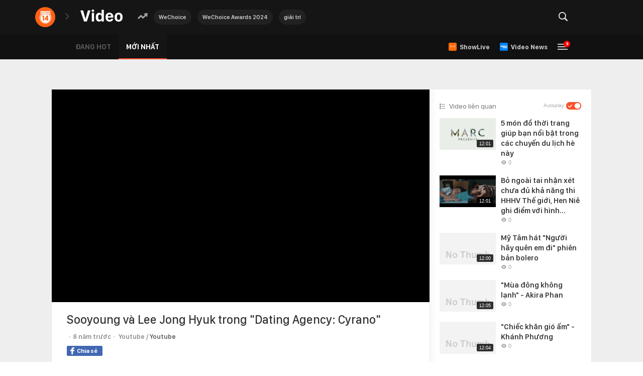

--- FILE ---
content_type: text/html; charset=UTF-8
request_url: https://video.kenh14.vn/sooyoung-va-lee-jong-hyuk-trong-dating-agency-cyrano-182686.chn
body_size: 52457
content:
<!DOCTYPE html>
<html lang="vi">
<head>
    <meta http-equiv="Content-Type" content="text/html; charset=utf-8" />
    <meta name="viewport" content="width=device-width, initial-scale=1, maximum-scale=1, user-scalable=no, minimal-ui"/>
    <title>Sooyoung và Lee Jong Hyuk trong &quot;Dating Agency: Cyrano&quot;</title>
    <meta name="description" content="Sooyoung và Lee Jong Hyuk trong &quot;Dating Agency: Cyrano&quot;">
    <meta name="keywords" content="">
    <meta name="news_keywords" content="">
    <meta property="og:title" content="Sooyoung và Lee Jong Hyuk trong &quot;Dating Agency: Cyrano&quot;">
    <meta property="og:description" content="Sooyoung và Lee Jong Hyuk trong &quot;Dating Agency: Cyrano&quot;">
    <meta property="og:type" content="article" />
    <meta property="og:url" content="/sooyoung-va-lee-jong-hyuk-trong-dating-agency-cyrano-182686.chn" />
    <meta property="og:image" content="https://videothumbs.mediacdn.vn/zoom/600_315/kenh14/xje07oevwh9lekigb0juewhqoablzk/2017/07/29/ocylxi6n70y-2ef6b.jpg" />
    <meta property="og:image:type" content="image/jpg" />
    <meta property="og:image:width" content="600" />
    <meta property="og:image:height" content="315" />
    <meta property="twitter:image" content="https://videothumbs.mediacdn.vn/zoom/600_315/kenh14/xje07oevwh9lekigb0juewhqoablzk/2017/07/29/ocylxi6n70y-2ef6b.jpg" />
    <meta property="twitter:card" content="summary_large_image" />
    <link rel="canonical" href="/sooyoung-va-lee-jong-hyuk-trong-dating-agency-cyrano-182686.chn"/>
            <meta name="robots" content="index, follow"/>
    <meta name="Language" content="vi"/>
    <meta name="distribution" content="Global"/>
    <meta name="revisit-after" content="1 days"/>
    <meta name="generator" content="">
    <meta name="google-site-verification" content="">
    <meta name="RATING" content="GENERAL"/>
    <link rel="shortcut icon" href="https://kenh14cdn.com/web_images/kenh14-favicon.ico" type="image/png">
    <meta name="site_path" content="">
    <meta name="author" content="">
    <meta name="copyright" content="Copyright (c) by " />
    <meta http-equiv="x-dns-prefetch-control" content="on"/>
    <link rel="dns-prefetch" href="https://static.mediacdn.vn/">
    <link rel="dns-prefetch" href="https://cnnd.mediacdn.vn/">
    <link rel="dns-prefetch" href="https://videothumbs.mediacdn.vn/">
    <link rel="dns-prefetch" href="https://videothumbs-ext.mediacdn.vn/">
    <script>
    function getMeta(t) { let e = document.getElementsByTagName("meta"); for (let n = 0; n < e.length; n++)if (e[n].getAttribute("name") === t) return e[n].getAttribute("content"); return "" }
    var hdUserAgent = getMeta("uc:useragent");
    var isNotAllow3rd = hdUserAgent.includes("not-allow-ads");
    var isNotAllowAds = hdUserAgent.includes("not-allow-ads");
    var pageSettings = {
        Domain: "",
        sharefbApiDomain: "https://sharefb.cnnd.vn",
        videoplayer: "https://vcplayer.mediacdn.vn",
        VideoToken: "[base64]",
        commentSiteName: "kenh14",
        DomainUtils: "https://utils3.cnnd.vn",
        imageDomain: "https://kenh14cdn.com",
        DomainApiVote: "https://eth.cnnd.vn",
        allow3rd: true && !isNotAllow3rd,
        allowAds: true && !isNotAllow3rd,
        DomainUtils2: "https://nc68.cnnd.vn",
        DOMAIN_API_NAME_SPACE:'kenh14',
    }
    // config c#
    var appSettings = {
        domain: "",
        ajaxDomain: "",
        domainUtil: "https://utils3.cnnd.vn",
        signalrHost: "",
        sharefbApiDomain: "https://sharefb.cnnd.vn",
        videoplayer: "https://vcplayer.mediacdn.vn",
        imageStorage: "https://kenh14cdn.com",
        videoImageDomain: "https://videothumbs.mediacdn.vn",
        allowSignalr: false,
        quizApiNamespace: "",
        allow3rd: true && !isNotAllow3rd,
        allowAds: true && !isNotAllow3rd,
    };

    function loadJsAsync(jsLink, callback, callbackEr) {
        var scriptEl = document.createElement("script");
        scriptEl.type = "text/javascript";
        scriptEl.async = true;
        if (typeof callback == "function") {
            scriptEl.onreadystatechange = scriptEl.onload = function () {
                callback();
            };
        }
        scriptEl.src = jsLink;
        if (typeof callbackEr != "undefined") {
            scriptEl.setAttribute('onerror', callbackEr);
        }
        if (scriptEl) {
            var _scripts = document.getElementsByTagName("script");
            var checkappend = false;
            for (var i = 0; i < _scripts.length; i++) {
                if (_scripts[i].src == jsLink)
                    checkappend = true
            }
            if (!checkappend) {
                var head = document.getElementsByTagName('head')[0];
                head.appendChild(scriptEl);
            }
        }
    }

    function loadCss(t) {
        var e = document.getElementsByTagName("head")[0], s = document.createElement("link");
        s.rel = "stylesheet", s.type = "text/css", s.href = t, s.media = "all", e.appendChild(s)
    }
    function checkRunInitScroll() {
        if (typeof runinitscroll != "undefined" && runinitscroll.length >= 1) {
            runinitscroll[0]();
            var len = runinitscroll.length;
            var arr = [];
            for (var i = 1; i < len; i++) {
                arr.push(runinitscroll[i]);
            }
            runinitscroll = arr;
        }
        window.setTimeout(function () {
            checkRunInitScroll();
        }, 1);
    }
    setTimeout(function () {
        let e = !1;

        let runInitScrollTimeout = pageSettings.allow3rd ? 1 : 3000;

        function t() {
            try {
                e || (e = !0, document.removeEventListener("scroll", t), function () {
                    let e = document.createElement("script");
                    e.async = !0, e.setAttribute("data-ad-client", ""), document.head.appendChild(e), e.src = ""
                }(), document.removeEventListener("mousemove", t), document.removeEventListener("mousedown", t), document.removeEventListener("touchstart", t)), setTimeout(function () {
                    checkRunInitScroll();
                }, runInitScrollTimeout)

            } catch (err) {
                console.log("init --" + err);
            }
        }
        document.addEventListener("scroll", t, { passive: true }), document.addEventListener("mousemove", t), document.addEventListener("mousedown", t), document.addEventListener("touchstart", t, { passive: true }), document.addEventListener("load", function () {
            document.body.clientHeight != document.documentElement.clientHeight && 0 == document.documentElement.scrollTop && 0 == document.body.scrollTop || t()
        })
    }, 1);
</script>

        
        <style>@charset  "utf-8";html,body,div,span,applet,object,iframe,h1,h2,h3,h4,h5,h6,p,blockquote,pre,a,abbr,acronym,address,big,cite,code,del,dfn,em,img,ins,kbd,q,s,samp,small,strike,strong,sub,sup,tt,var,b,u,i,center,dl,dt,dd,ol,ul,li,fieldset,form,label,legend,table,caption,tbody,tfoot,thead,tr,th,td,article,aside,canvas,details,embed,figure,figcaption,footer,header,hgroup,menu,nav,output,ruby,section,summary,time,mark,audio,video{margin:0;padding:0;border:0;font-size:100%;font:inherit;vertical-align:baseline}textarea{resize:none}article,aside,details,figcaption,figure,footer,header,hgroup,menu,nav,section{display:block}body{line-height:1;font-family:Arial,Helvetica,sans-serif;-webkit-font-smoothing:antialiased}ol,ul{list-style:none}blockquote,q{quotes:none}blockquote:before,blockquote:after,q:before,q:after{content:'';content:none}table{border-collapse:collapse;border-spacing:0}.clearfix:after{visibility:hidden;display:block;font-size:0;content:" ";clear:both;height:0}.fl{float:left}.fr{float:right}.pr-10{padding-right:10px}@charset "utf-8";@font-face{font-family:SFD-Light;src:url('https://kenh14cdn.com/web_font/SFD-Light.ttf')}@font-face{font-family:SFD-Regular;src:url('https://kenh14cdn.com/web_font/SFD-Regular.ttf')}@font-face{font-family:SFD-Medium;src:url('https://kenh14cdn.com/web_font/SFD-Medium.ttf')}@font-face{font-family:SFD-Semibold;src:url('https://kenh14cdn.com/web_font/SFD-Semibold.ttf')}@font-face{font-family:SFD-Bold;src:url('https://kenh14cdn.com/web_font/SFD-Bold.ttf')}@font-face{font-family:SFD-Heavy;src:url('https://kenh14cdn.com/web_font/SFD-Heavy.ttf')}.sprite-af{background-image:url('/web_images/css_sprites.png') !important;background-repeat:no-repeat}.bg-footer_icon_address{width:9px;height:12px;background-position:-198px -88px}.bg-footer_icon_phone{width:12px;height:12px;background-position:-229px -171px}.bg-footer_icon_logo{width:129px;height:29px;background-position:-84px -48px}.bg-footer_icon_mail{width:13px;height:10px;background-position:-228px -186px}.w1040{width:1040px;margin:0 auto}.afwf-menu{background-color:#f3f3f3}.afwfmu-li{display:inline}.afwfmu-li:before{content:'|';font-family:SFD-SemiBold;font-size:13px;text-transform:uppercase;color:#333;margin:0 2px}.afwfmu-li:first-child:before{content:''}.afwfmul-link{font-family:SFD-SemiBold;font-size:13px;text-transform:uppercase;color:#333;padding:18px 0;display:inline-block;text-decoration:none}.afwfmul-link:hover{color:#f2586e}.afwf-info{padding-top:40px;padding-bottom:100px}.afwfi-left{width:300px;float:left;border-right:1px #eee solid;margin-right:20px;padding-right:30px}.afwfil-row{margin-bottom:30px}.afwfil-row:last-child{margin-bottom:0}.afwfilr-header{font-size:14px;font-family:SFD-Bold;color:#888;text-transform:uppercase;margin-bottom:15px}.afwfilr-content,.afwfilr-content a{font-family:SFD-Regular;font-size:13px;color:#888;line-height:18px;margin-bottom:5px;text-decoration:none}.afwfilr-content b{font-weight:bold}.afwfilrc-icon{display:inline-block;margin-right:5px}.afwfi-middle{width:325px;float:left;border-right:1px #eee solid;margin-right:25px;padding-right:35px}.afwfir-vccorp-logo{display:inline-block;margin-bottom:15px}.afwfi-right .afwfilr-content{margin-bottom:20px}.swiper-container{margin:0 auto;position:relative;overflow:hidden;list-style:none;padding:0;z-index:1}.swiper-container-no-flexbox .swiper-slide{float:left}.swiper-container-vertical>.swiper-wrapper{-webkit-box-orient:vertical;-webkit-box-direction:normal;-webkit-flex-direction:column;-ms-flex-direction:column;flex-direction:column}.swiper-wrapper{position:relative;width:100%;height:100%;z-index:1;display:-webkit-box;display:-webkit-flex;display:-ms-flexbox;display:flex;-webkit-transition-property:-webkit-transform;transition-property:-webkit-transform;-o-transition-property:transform;transition-property:transform;transition-property:transform,-webkit-transform;-webkit-box-sizing:content-box;box-sizing:content-box}.swiper-container-android .swiper-slide,.swiper-wrapper{-webkit-transform:translate3d(0,0,0);transform:translate3d(0,0,0)}.swiper-container-multirow>.swiper-wrapper{-webkit-flex-wrap:wrap;-ms-flex-wrap:wrap;flex-wrap:wrap}.swiper-container-free-mode>.swiper-wrapper{-webkit-transition-timing-function:ease-out;-o-transition-timing-function:ease-out;transition-timing-function:ease-out;margin:0 auto}.swiper-slide{-webkit-flex-shrink:0;-ms-flex-negative:0;flex-shrink:0;width:100%;height:100%;position:relative;-webkit-transition-property:-webkit-transform;transition-property:-webkit-transform;-o-transition-property:transform;transition-property:transform;transition-property:transform,-webkit-transform}.swiper-invisible-blank-slide{visibility:hidden}.swiper-container-autoheight,.swiper-container-autoheight .swiper-slide{height:auto}.swiper-container-autoheight .swiper-wrapper{-webkit-box-align:start;-webkit-align-items:flex-start;-ms-flex-align:start;align-items:flex-start;-webkit-transition-property:height,-webkit-transform;transition-property:height,-webkit-transform;-o-transition-property:transform,height;transition-property:transform,height;transition-property:transform,height,-webkit-transform}.swiper-container-3d{-webkit-perspective:1200px;perspective:1200px}.swiper-container-3d .swiper-cube-shadow,.swiper-container-3d .swiper-slide,.swiper-container-3d .swiper-slide-shadow-bottom,.swiper-container-3d .swiper-slide-shadow-left,.swiper-container-3d .swiper-slide-shadow-right,.swiper-container-3d .swiper-slide-shadow-top,.swiper-container-3d .swiper-wrapper{-webkit-transform-style:preserve-3d;transform-style:preserve-3d}.swiper-container-3d .swiper-slide-shadow-bottom,.swiper-container-3d .swiper-slide-shadow-left,.swiper-container-3d .swiper-slide-shadow-right,.swiper-container-3d .swiper-slide-shadow-top{position:absolute;left:0;top:0;width:100%;height:100%;pointer-events:none;z-index:10}.swiper-container-3d .swiper-slide-shadow-left{background-image:-webkit-gradient(linear,right top,left top,from(rgba(0,0,0,.5)),to(rgba(0,0,0,0)));background-image:-webkit-linear-gradient(right,rgba(0,0,0,.5),rgba(0,0,0,0));background-image:-o-linear-gradient(right,rgba(0,0,0,.5),rgba(0,0,0,0));background-image:linear-gradient(to left,rgba(0,0,0,.5),rgba(0,0,0,0))}.swiper-container-3d .swiper-slide-shadow-right{background-image:-webkit-gradient(linear,left top,right top,from(rgba(0,0,0,.5)),to(rgba(0,0,0,0)));background-image:-webkit-linear-gradient(left,rgba(0,0,0,.5),rgba(0,0,0,0));background-image:-o-linear-gradient(left,rgba(0,0,0,.5),rgba(0,0,0,0));background-image:linear-gradient(to right,rgba(0,0,0,.5),rgba(0,0,0,0))}.swiper-container-3d .swiper-slide-shadow-top{background-image:-webkit-gradient(linear,left bottom,left top,from(rgba(0,0,0,.5)),to(rgba(0,0,0,0)));background-image:-webkit-linear-gradient(bottom,rgba(0,0,0,.5),rgba(0,0,0,0));background-image:-o-linear-gradient(bottom,rgba(0,0,0,.5),rgba(0,0,0,0));background-image:linear-gradient(to top,rgba(0,0,0,.5),rgba(0,0,0,0))}.swiper-container-3d .swiper-slide-shadow-bottom{background-image:-webkit-gradient(linear,left top,left bottom,from(rgba(0,0,0,.5)),to(rgba(0,0,0,0)));background-image:-webkit-linear-gradient(top,rgba(0,0,0,.5),rgba(0,0,0,0));background-image:-o-linear-gradient(top,rgba(0,0,0,.5),rgba(0,0,0,0));background-image:linear-gradient(to bottom,rgba(0,0,0,.5),rgba(0,0,0,0))}.swiper-container-wp8-horizontal,.swiper-container-wp8-horizontal>.swiper-wrapper{-ms-touch-action:pan-y;touch-action:pan-y}.swiper-container-wp8-vertical,.swiper-container-wp8-vertical>.swiper-wrapper{-ms-touch-action:pan-x;touch-action:pan-x}.swiper-button-next,.swiper-button-prev{position:absolute;top:50%;width:27px;height:44px;margin-top:-22px;z-index:10;cursor:pointer;background-size:27px 44px;background-position:center;background-repeat:no-repeat}.swiper-button-next.swiper-button-disabled,.swiper-button-prev.swiper-button-disabled{opacity:.35;cursor:auto;pointer-events:none}.swiper-button-prev,.swiper-container-rtl .swiper-button-next{background-image:url("data:image/svg+xml;charset=utf-8,%3Csvg%20xmlns%3D'http%3A%2F%2Fwww.w3.org%2F2000%2Fsvg'%20viewBox%3D'0%200%2027%2044'%3E%3Cpath%20d%3D'M0%2C22L22%2C0l2.1%2C2.1L4.2%2C22l19.9%2C19.9L22%2C44L0%2C22L0%2C22L0%2C22z'%20fill%3D'%23007aff'%2F%3E%3C%2Fsvg%3E");left:10px;right:auto}.swiper-button-next,.swiper-container-rtl .swiper-button-prev{background-image:url("data:image/svg+xml;charset=utf-8,%3Csvg%20xmlns%3D'http%3A%2F%2Fwww.w3.org%2F2000%2Fsvg'%20viewBox%3D'0%200%2027%2044'%3E%3Cpath%20d%3D'M27%2C22L27%2C22L5%2C44l-2.1-2.1L22.8%2C22L2.9%2C2.1L5%2C0L27%2C22L27%2C22z'%20fill%3D'%23007aff'%2F%3E%3C%2Fsvg%3E");right:10px;left:auto}.swiper-button-prev.swiper-button-white,.swiper-container-rtl .swiper-button-next.swiper-button-white{background-image:url("data:image/svg+xml;charset=utf-8,%3Csvg%20xmlns%3D'http%3A%2F%2Fwww.w3.org%2F2000%2Fsvg'%20viewBox%3D'0%200%2027%2044'%3E%3Cpath%20d%3D'M0%2C22L22%2C0l2.1%2C2.1L4.2%2C22l19.9%2C19.9L22%2C44L0%2C22L0%2C22L0%2C22z'%20fill%3D'%23ffffff'%2F%3E%3C%2Fsvg%3E")}.swiper-button-next.swiper-button-white,.swiper-container-rtl .swiper-button-prev.swiper-button-white{background-image:url("data:image/svg+xml;charset=utf-8,%3Csvg%20xmlns%3D'http%3A%2F%2Fwww.w3.org%2F2000%2Fsvg'%20viewBox%3D'0%200%2027%2044'%3E%3Cpath%20d%3D'M27%2C22L27%2C22L5%2C44l-2.1-2.1L22.8%2C22L2.9%2C2.1L5%2C0L27%2C22L27%2C22z'%20fill%3D'%23ffffff'%2F%3E%3C%2Fsvg%3E")}.swiper-button-prev.swiper-button-black,.swiper-container-rtl .swiper-button-next.swiper-button-black{background-image:url("data:image/svg+xml;charset=utf-8,%3Csvg%20xmlns%3D'http%3A%2F%2Fwww.w3.org%2F2000%2Fsvg'%20viewBox%3D'0%200%2027%2044'%3E%3Cpath%20d%3D'M0%2C22L22%2C0l2.1%2C2.1L4.2%2C22l19.9%2C19.9L22%2C44L0%2C22L0%2C22L0%2C22z'%20fill%3D'%23000000'%2F%3E%3C%2Fsvg%3E")}.swiper-button-next.swiper-button-black,.swiper-container-rtl .swiper-button-prev.swiper-button-black{background-image:url("data:image/svg+xml;charset=utf-8,%3Csvg%20xmlns%3D'http%3A%2F%2Fwww.w3.org%2F2000%2Fsvg'%20viewBox%3D'0%200%2027%2044'%3E%3Cpath%20d%3D'M27%2C22L27%2C22L5%2C44l-2.1-2.1L22.8%2C22L2.9%2C2.1L5%2C0L27%2C22L27%2C22z'%20fill%3D'%23000000'%2F%3E%3C%2Fsvg%3E")}.swiper-button-lock{display:none}.swiper-pagination{position:absolute;text-align:center;-webkit-transition:.3s opacity;-o-transition:.3s opacity;transition:.3s opacity;-webkit-transform:translate3d(0,0,0);transform:translate3d(0,0,0);z-index:10}.swiper-pagination.swiper-pagination-hidden{opacity:0}.swiper-container-horizontal>.swiper-pagination-bullets,.swiper-pagination-custom,.swiper-pagination-fraction{bottom:10px;left:0;width:100%}.swiper-pagination-bullets-dynamic{overflow:hidden;font-size:0}.swiper-pagination-bullets-dynamic .swiper-pagination-bullet{-webkit-transform:scale(.33);-ms-transform:scale(.33);transform:scale(.33);position:relative}.swiper-pagination-bullets-dynamic .swiper-pagination-bullet-active{-webkit-transform:scale(1);-ms-transform:scale(1);transform:scale(1)}.swiper-pagination-bullets-dynamic .swiper-pagination-bullet-active-main{-webkit-transform:scale(1);-ms-transform:scale(1);transform:scale(1)}.swiper-pagination-bullets-dynamic .swiper-pagination-bullet-active-prev{-webkit-transform:scale(.66);-ms-transform:scale(.66);transform:scale(.66)}.swiper-pagination-bullets-dynamic .swiper-pagination-bullet-active-prev-prev{-webkit-transform:scale(.33);-ms-transform:scale(.33);transform:scale(.33)}.swiper-pagination-bullets-dynamic .swiper-pagination-bullet-active-next{-webkit-transform:scale(.66);-ms-transform:scale(.66);transform:scale(.66)}.swiper-pagination-bullets-dynamic .swiper-pagination-bullet-active-next-next{-webkit-transform:scale(.33);-ms-transform:scale(.33);transform:scale(.33)}.swiper-pagination-bullet{width:8px;height:8px;display:inline-block;border-radius:100%;background:#000;opacity:.2}button.swiper-pagination-bullet{border:none;margin:0;padding:0;-webkit-box-shadow:none;box-shadow:none;-webkit-appearance:none;-moz-appearance:none;appearance:none}.swiper-pagination-clickable .swiper-pagination-bullet{cursor:pointer}.swiper-pagination-bullet-active{opacity:1;background:#007aff}.swiper-container-vertical>.swiper-pagination-bullets{right:10px;top:50%;-webkit-transform:translate3d(0,-50%,0);transform:translate3d(0,-50%,0)}.swiper-container-vertical>.swiper-pagination-bullets .swiper-pagination-bullet{margin:6px 0;display:block}.swiper-container-vertical>.swiper-pagination-bullets.swiper-pagination-bullets-dynamic{top:50%;-webkit-transform:translateY(-50%);-ms-transform:translateY(-50%);transform:translateY(-50%);width:8px}.swiper-container-vertical>.swiper-pagination-bullets.swiper-pagination-bullets-dynamic .swiper-pagination-bullet{display:inline-block;-webkit-transition:.2s top,.2s -webkit-transform;transition:.2s top,.2s -webkit-transform;-o-transition:.2s transform,.2s top;transition:.2s transform,.2s top;transition:.2s transform,.2s top,.2s -webkit-transform}.swiper-container-horizontal>.swiper-pagination-bullets .swiper-pagination-bullet{margin:0 4px}.swiper-container-horizontal>.swiper-pagination-bullets.swiper-pagination-bullets-dynamic{left:50%;-webkit-transform:translateX(-50%);-ms-transform:translateX(-50%);transform:translateX(-50%);white-space:nowrap}.swiper-container-horizontal>.swiper-pagination-bullets.swiper-pagination-bullets-dynamic .swiper-pagination-bullet{-webkit-transition:.2s left,.2s -webkit-transform;transition:.2s left,.2s -webkit-transform;-o-transition:.2s transform,.2s left;transition:.2s transform,.2s left;transition:.2s transform,.2s left,.2s -webkit-transform}.swiper-container-horizontal.swiper-container-rtl>.swiper-pagination-bullets-dynamic .swiper-pagination-bullet{-webkit-transition:.2s right,.2s -webkit-transform;transition:.2s right,.2s -webkit-transform;-o-transition:.2s transform,.2s right;transition:.2s transform,.2s right;transition:.2s transform,.2s right,.2s -webkit-transform}.swiper-pagination-progressbar{background:rgba(0,0,0,.25);position:absolute}.swiper-pagination-progressbar .swiper-pagination-progressbar-fill{background:#007aff;position:absolute;left:0;top:0;width:100%;height:100%;-webkit-transform:scale(0);-ms-transform:scale(0);transform:scale(0);-webkit-transform-origin:left top;-ms-transform-origin:left top;transform-origin:left top}.swiper-container-rtl .swiper-pagination-progressbar .swiper-pagination-progressbar-fill{-webkit-transform-origin:right top;-ms-transform-origin:right top;transform-origin:right top}.swiper-container-horizontal>.swiper-pagination-progressbar{width:100%;height:4px;left:0;top:0}.swiper-container-vertical>.swiper-pagination-progressbar{width:4px;height:100%;left:0;top:0}.swiper-pagination-white .swiper-pagination-bullet-active{background:#fff}.swiper-pagination-progressbar.swiper-pagination-white{background:rgba(255,255,255,.25)}.swiper-pagination-progressbar.swiper-pagination-white .swiper-pagination-progressbar-fill{background:#fff}.swiper-pagination-black .swiper-pagination-bullet-active{background:#000}.swiper-pagination-progressbar.swiper-pagination-black{background:rgba(0,0,0,.25)}.swiper-pagination-progressbar.swiper-pagination-black .swiper-pagination-progressbar-fill{background:#000}.swiper-pagination-lock{display:none}.swiper-scrollbar{border-radius:10px;position:relative;-ms-touch-action:none;background:rgba(0,0,0,.1)}.swiper-container-horizontal>.swiper-scrollbar{position:absolute;left:1%;bottom:3px;z-index:50;height:5px;width:98%}.swiper-container-vertical>.swiper-scrollbar{position:absolute;right:3px;top:1%;z-index:50;width:5px;height:98%}.swiper-scrollbar-drag{height:100%;width:100%;position:relative;background:rgba(0,0,0,.5);border-radius:10px;left:0;top:0}.swiper-scrollbar-cursor-drag{cursor:move}.swiper-scrollbar-lock{display:none}.swiper-zoom-container{width:100%;height:100%;display:-webkit-box;display:-webkit-flex;display:-ms-flexbox;display:flex;-webkit-box-pack:center;-webkit-justify-content:center;-ms-flex-pack:center;justify-content:center;-webkit-box-align:center;-webkit-align-items:center;-ms-flex-align:center;align-items:center;text-align:center}.swiper-zoom-container>canvas,.swiper-zoom-container>img,.swiper-zoom-container>svg{max-width:100%;max-height:100%;-o-object-fit:contain;object-fit:contain}.swiper-slide-zoomed{cursor:move}.swiper-lazy-preloader{width:42px;height:42px;position:absolute;left:50%;top:50%;margin-left:-21px;margin-top:-21px;z-index:10;-webkit-transform-origin:50%;-ms-transform-origin:50%;transform-origin:50%;-webkit-animation:swiper-preloader-spin 1s steps(12,end) infinite;animation:swiper-preloader-spin 1s steps(12,end) infinite}.swiper-lazy-preloader:after{display:block;content:'';width:100%;height:100%;background-image:url("data:image/svg+xml;charset=utf-8,%3Csvg%20viewBox%3D'0%200%20120%20120'%20xmlns%3D'http%3A%2F%2Fwww.w3.org%2F2000%2Fsvg'%20xmlns%3Axlink%3D'http%3A%2F%2Fwww.w3.org%2F1999%2Fxlink'%3E%3Cdefs%3E%3Cline%20id%3D'l'%20x1%3D'60'%20x2%3D'60'%20y1%3D'7'%20y2%3D'27'%20stroke%3D'%236c6c6c'%20stroke-width%3D'11'%20stroke-linecap%3D'round'%2F%3E%3C%2Fdefs%3E%3Cg%3E%3Cuse%20xlink%3Ahref%3D'%23l'%20opacity%3D'.27'%2F%3E%3Cuse%20xlink%3Ahref%3D'%23l'%20opacity%3D'.27'%20transform%3D'rotate(30%2060%2C60)'%2F%3E%3Cuse%20xlink%3Ahref%3D'%23l'%20opacity%3D'.27'%20transform%3D'rotate(60%2060%2C60)'%2F%3E%3Cuse%20xlink%3Ahref%3D'%23l'%20opacity%3D'.27'%20transform%3D'rotate(90%2060%2C60)'%2F%3E%3Cuse%20xlink%3Ahref%3D'%23l'%20opacity%3D'.27'%20transform%3D'rotate(120%2060%2C60)'%2F%3E%3Cuse%20xlink%3Ahref%3D'%23l'%20opacity%3D'.27'%20transform%3D'rotate(150%2060%2C60)'%2F%3E%3Cuse%20xlink%3Ahref%3D'%23l'%20opacity%3D'.37'%20transform%3D'rotate(180%2060%2C60)'%2F%3E%3Cuse%20xlink%3Ahref%3D'%23l'%20opacity%3D'.46'%20transform%3D'rotate(210%2060%2C60)'%2F%3E%3Cuse%20xlink%3Ahref%3D'%23l'%20opacity%3D'.56'%20transform%3D'rotate(240%2060%2C60)'%2F%3E%3Cuse%20xlink%3Ahref%3D'%23l'%20opacity%3D'.66'%20transform%3D'rotate(270%2060%2C60)'%2F%3E%3Cuse%20xlink%3Ahref%3D'%23l'%20opacity%3D'.75'%20transform%3D'rotate(300%2060%2C60)'%2F%3E%3Cuse%20xlink%3Ahref%3D'%23l'%20opacity%3D'.85'%20transform%3D'rotate(330%2060%2C60)'%2F%3E%3C%2Fg%3E%3C%2Fsvg%3E");background-position:50%;background-size:100%;background-repeat:no-repeat}.swiper-lazy-preloader-white:after{background-image:url("data:image/svg+xml;charset=utf-8,%3Csvg%20viewBox%3D'0%200%20120%20120'%20xmlns%3D'http%3A%2F%2Fwww.w3.org%2F2000%2Fsvg'%20xmlns%3Axlink%3D'http%3A%2F%2Fwww.w3.org%2F1999%2Fxlink'%3E%3Cdefs%3E%3Cline%20id%3D'l'%20x1%3D'60'%20x2%3D'60'%20y1%3D'7'%20y2%3D'27'%20stroke%3D'%23fff'%20stroke-width%3D'11'%20stroke-linecap%3D'round'%2F%3E%3C%2Fdefs%3E%3Cg%3E%3Cuse%20xlink%3Ahref%3D'%23l'%20opacity%3D'.27'%2F%3E%3Cuse%20xlink%3Ahref%3D'%23l'%20opacity%3D'.27'%20transform%3D'rotate(30%2060%2C60)'%2F%3E%3Cuse%20xlink%3Ahref%3D'%23l'%20opacity%3D'.27'%20transform%3D'rotate(60%2060%2C60)'%2F%3E%3Cuse%20xlink%3Ahref%3D'%23l'%20opacity%3D'.27'%20transform%3D'rotate(90%2060%2C60)'%2F%3E%3Cuse%20xlink%3Ahref%3D'%23l'%20opacity%3D'.27'%20transform%3D'rotate(120%2060%2C60)'%2F%3E%3Cuse%20xlink%3Ahref%3D'%23l'%20opacity%3D'.27'%20transform%3D'rotate(150%2060%2C60)'%2F%3E%3Cuse%20xlink%3Ahref%3D'%23l'%20opacity%3D'.37'%20transform%3D'rotate(180%2060%2C60)'%2F%3E%3Cuse%20xlink%3Ahref%3D'%23l'%20opacity%3D'.46'%20transform%3D'rotate(210%2060%2C60)'%2F%3E%3Cuse%20xlink%3Ahref%3D'%23l'%20opacity%3D'.56'%20transform%3D'rotate(240%2060%2C60)'%2F%3E%3Cuse%20xlink%3Ahref%3D'%23l'%20opacity%3D'.66'%20transform%3D'rotate(270%2060%2C60)'%2F%3E%3Cuse%20xlink%3Ahref%3D'%23l'%20opacity%3D'.75'%20transform%3D'rotate(300%2060%2C60)'%2F%3E%3Cuse%20xlink%3Ahref%3D'%23l'%20opacity%3D'.85'%20transform%3D'rotate(330%2060%2C60)'%2F%3E%3C%2Fg%3E%3C%2Fsvg%3E")}@@-webkit-keyframes swiper-preloader-spin{100%{-webkit-transform:rotate(360deg);transform:rotate(360deg)}}@keyframes swiper-preloader-spin{100%{-webkit-transform:rotate(360deg);transform:rotate(360deg)}}.swiper-container .swiper-notification{position:absolute;left:0;top:0;pointer-events:none;opacity:0;z-index:-1000}.swiper-container-fade.swiper-container-free-mode .swiper-slide{-webkit-transition-timing-function:ease-out;-o-transition-timing-function:ease-out;transition-timing-function:ease-out}.swiper-container-fade .swiper-slide{pointer-events:none;-webkit-transition-property:opacity;-o-transition-property:opacity;transition-property:opacity}.swiper-container-fade .swiper-slide .swiper-slide{pointer-events:none}.swiper-container-fade .swiper-slide-active,.swiper-container-fade .swiper-slide-active .swiper-slide-active{pointer-events:auto}.swiper-container-cube{overflow:visible}.swiper-container-cube .swiper-slide{pointer-events:none;-webkit-backface-visibility:hidden;backface-visibility:hidden;z-index:1;visibility:hidden;-webkit-transform-origin:0 0;-ms-transform-origin:0 0;transform-origin:0 0;width:100%;height:100%}.swiper-container-cube .swiper-slide .swiper-slide{pointer-events:none}.swiper-container-cube.swiper-container-rtl .swiper-slide{-webkit-transform-origin:100% 0;-ms-transform-origin:100% 0;transform-origin:100% 0}.swiper-container-cube .swiper-slide-active,.swiper-container-cube .swiper-slide-active .swiper-slide-active{pointer-events:auto}.swiper-container-cube .swiper-slide-active,.swiper-container-cube .swiper-slide-next,.swiper-container-cube .swiper-slide-next+.swiper-slide,.swiper-container-cube .swiper-slide-prev{pointer-events:auto;visibility:visible}.swiper-container-cube .swiper-slide-shadow-bottom,.swiper-container-cube .swiper-slide-shadow-left,.swiper-container-cube .swiper-slide-shadow-right,.swiper-container-cube .swiper-slide-shadow-top{z-index:0;-webkit-backface-visibility:hidden;backface-visibility:hidden}.swiper-container-cube .swiper-cube-shadow{position:absolute;left:0;bottom:0;width:100%;height:100%;background:#000;opacity:.6;-webkit-filter:blur(50px);filter:blur(50px);z-index:0}.swiper-container-flip{overflow:visible}.swiper-container-flip .swiper-slide{pointer-events:none;-webkit-backface-visibility:hidden;backface-visibility:hidden;z-index:1}.swiper-container-flip .swiper-slide .swiper-slide{pointer-events:none}.swiper-container-flip .swiper-slide-active,.swiper-container-flip .swiper-slide-active .swiper-slide-active{pointer-events:auto}.swiper-container-flip .swiper-slide-shadow-bottom,.swiper-container-flip .swiper-slide-shadow-left,.swiper-container-flip .swiper-slide-shadow-right,.swiper-container-flip .swiper-slide-shadow-top{z-index:0;-webkit-backface-visibility:hidden;backface-visibility:hidden}.swiper-container-coverflow .swiper-wrapper{-ms-perspective:1200px}@charset "UTF-8";.play-list-pdc{margin-bottom:60px}.w980{width:980px;max-width:100%;margin:0 auto}.heading{font-size:20px;line-height:140%;font-family:SFD-SemiBold;margin-bottom:20px;color:#333}.list-pdc-pl{display:grid;grid-template-columns:repeat(5,1fr);grid-gap:20px}.pdc-pl{height:100%;padding:15px;background:#fff;border:1px solid #e5e5e5;box-sizing:border-box;box-shadow:0 10px 20px rgba(0,0,0,.05);border-radius:10px}.pdc-pl .thumb{width:100%;display:block;margin-bottom:10px;position:relative}.pdc-pl .thumb i{width:100%;padding-top:100%;background-size:cover;background-repeat:no-repeat;background-position:center center;display:block;border-radius:8px}.pdc-pl .thumb .count-video{display:flex;align-items:center;padding:3px 8px;background:rgba(0,0,0,.8);border-radius:6px;position:absolute;bottom:10px;left:10px}.pdc-pl .thumb .count-video .txt{font-size:12px;line-height:140%;color:#fff;font-family:SFD-Regular;margin-left:5px}.pdc-pl .title{display:flex;justify-content:space-between;align-items:center;text-decoration:none}.pdc-pl .title .txt{font-size:16px;line-height:140%;font-family:SFD-SemiBold;flex-grow:1;color:#111;display:block}.pdc-pl .title .icn{width:6px;flex-shrink:0;display:block;margin-left:5px}.psr{position:relative}.w980{width:980px}.alignCenter{margin:0 auto}textAlignCenter{text-align:center}.video-site-wrapper{padding-top:118px;overflow:hidden;min-width:1200px}.site-header{position:fixed;width:100%;top:0;z-index:9999}.site-header .header-top{height:68px;background-color:#151515;position:relative}.site-header .header-top .back-to-homepage{position:absolute;left:20px;top:50%;transform:translateY(-50%)}.site-header .header-top .back-to-homepage .homepage-link{display:flex;height:30px;padding:0 10px;font-size:9px;text-transform:uppercase;color:rgba(255,255,255,.5);text-decoration:none;line-height:30px;-webkit-border-radius:100px;-moz-border-radius:100px;-ms-border-radius:100px;border-radius:100px;-webkit-transition:background-color .3s;-moz-transition:background-color .3s;-ms-transition:background-color .3s;transition:background-color .3s}.site-header .header-top .back-to-homepage .homepage-link i{margin-top:4px;margin-right:5px}.site-header .header-top .back-to-homepage .homepage-link:hover{background-color:rgba(255,255,255,.2)}.site-header .header-top .back-to-homepage.af-homepage .homepage-link{background-color:#fb512a}.site-header .header-top .back-to-homepage.k14-homepage .homepage-link{background-color:#ff6115}.site-header .header-top .header-top-wrapper{display:flex;padding:19px 0;height:100%;justify-content:space-between;-webkit-box-sizing:border-box;-moz-box-sizing:border-box;box-sizing:border-box}.site-header .header-top .header-top-wrapper .header-top-left{display:flex;flex-grow:1}.site-header .header-top .header-top-wrapper .header-top-left .video-logo{margin-right:20px;flex-shrink:0}.site-header .header-top .header-top-wrapper .header-top-left .video-logo .logo-link{display:block}.site-header .header-top .header-top-wrapper .header-top-left .trending-tag{display:flex;overflow:hidden;position:relative;flex-grow:1}.site-header .header-top .header-top-wrapper .header-top-left .trending-tag .trending-icon{display:block;flex-shrink:0;margin-top:6px;margin-right:12px}.site-header .header-top .header-top-wrapper .header-top-left .trending-tag .list-tags{display:flex}.site-header .header-top .header-top-wrapper .header-top-left .trending-tag .list-tags .tag{height:30px;margin-right:12px;flex-shrink:0}.site-header .header-top .header-top-wrapper .header-top-left .trending-tag .list-tags .tag .tag-link{display:block;font-family:SFD-Semibold;font-size:12px;color:rgba(255,255,255,.8);text-decoration:none;height:30px;line-height:30px;padding:0 10px;background-color:rgba(255,255,255,.05);-webkit-border-radius:100px;-moz-border-radius:100px;-ms-border-radius:100px;border-radius:100px;-webkit-transition:background-color .3s;-moz-transition:background-color .3s;-ms-transition:background-color .3s;transition:background-color .3s}.site-header .header-top .header-top-wrapper .header-top-left .trending-tag .list-tags .tag .tag-link:hover{background-color:rgba(255,255,255,.1)}.site-header .header-top .header-top-wrapper .header-top-left .trending-tag .search-input{position:absolute;top:-5px;left:0;width:100%;height:40px;background-color:#111;visibility:hidden;z-index:-1}.site-header .header-top .header-top-wrapper .header-top-left .trending-tag .search-input input{display:block;height:100%;border:none;box-sizing:border-box;outline:none;width:100%;background-color:#111;color:#fff;padding:0 12px;font-family:SFD-Regular;font-size:14px;-webkit-border-radius:6px;-moz-border-radius:6px;-ms-border-radius:6px;border-radius:6px}.site-header .header-top .header-top-wrapper .header-top-right{display:flex;flex-shrink:0;margin-left:20px;align-items:center}.site-header .header-top .header-top-wrapper .header-top-right .login-button{margin-left:20px}.site-header .header-top .header-top-wrapper .header-top-right .login-button .button-link{display:block;height:100%;font-family:SFD-Semibold;font-size:12px;color:#fff;background-color:rgba(255,255,255,.05);padding:0 10px;text-decoration:none;line-height:28px;-webkit-border-radius:4px;-moz-border-radius:4px;-ms-border-radius:4px;border-radius:4px;-webkit-transition:background-color .3s;-moz-transition:background-color .3s;-ms-transition:background-color .3s;transition:background-color .3s}.site-header .header-top .header-top-wrapper .header-top-right .login-button .button-link:hover{background-color:rgba(255,255,255,.1)}.site-header .header-top .header-top-wrapper .header-top-right .login-button .vietid-username,.site-header .header-top .header-top-wrapper .header-top-right .login-button .vietid-logout{font-family:SFD-Semibold;font-size:12px;color:#fff;text-decoration:none;display:inline-block;height:20px;line-height:18px}.site-header .header-top .header-top-wrapper .header-top-right .login-button .vietid-logout{color:rgba(255,255,255,.2);padding-left:10px;margin-left:5px;position:relative;-webkit-transition:color .3s;-moz-transition:color .3s;-ms-transition:color .3s;transition:color .3s}.site-header .header-top .header-top-wrapper .header-top-right .login-button .vietid-logout:before{display:block;width:1px;height:68%;position:absolute;top:50%;transform:translateY(-50%);-webkit-transform:translateY(-50%);-moz-transform:translateY(-50%);content:'';background-color:#fff;opacity:.2;left:0}.site-header .header-top .header-top-wrapper .header-top-right .login-button .vietid-logout:hover{color:#fff}.site-header .header-top .header-top-wrapper .header-top-right .search-icon .icon-toggle{display:block}.site-header .header-menu{height:50px;background-color:#111}.site-header .header-menu .header-menu-wrapper{display:flex;justify-content:space-between;height:100%}.site-header .header-menu .header-menu-wrapper .menu-left .list-filters{display:flex;height:100%}.site-header .header-menu .header-menu-wrapper .menu-left .list-filters .filter .filter-link{display:block;height:100%;font-family:SFD-Bold;font-size:14px;color:rgba(255,255,255,.3);text-decoration:none;text-transform:uppercase;text-align:center;line-height:50px;padding:0 15px;position:relative;-webkit-box-sizing:border-box;-moz-box-sizing:border-box;box-sizing:border-box;-webkit-transition:color .3s;-moz-transition:color .3s;-ms-transition:color .3s;transition:color .3s}.site-header .header-menu .header-menu-wrapper .menu-left .list-filters .filter .filter-link:hover{color:#fff}.site-header .header-menu .header-menu-wrapper .menu-left .list-filters .filter:first-child .filter-link{padding-left:0}.site-header .header-menu .header-menu-wrapper .menu-left .list-filters .filter:first-child.active .filter-link{min-width:100px;padding-left:15px}.site-header .header-menu .header-menu-wrapper .menu-left .list-filters .filter.active .filter-link{background-color:#151515;color:#fff}.site-header .header-menu .header-menu-wrapper .menu-left .list-filters .filter.active .filter-link:before{display:block;width:100%;height:2px;position:absolute;bottom:0;left:0;background-color:#fb512a;content:''}.site-header .header-menu .header-menu-wrapper .menu-right{display:flex}.site-header .header-menu .header-menu-wrapper .menu-right .featured-categories{margin-right:20px}.site-header .header-menu .header-menu-wrapper .menu-right .featured-categories .list-categories{display:flex;height:100%}.site-header .header-menu .header-menu-wrapper .menu-right .featured-categories .list-categories .category{margin-left:20px;padding:17px 0}.site-header .header-menu .header-menu-wrapper .menu-right .featured-categories .list-categories .category .category-link{display:flex;font-family:SFD-Bold;font-size:13px;color:rgba(255,255,255,.8);text-decoration:none;align-items:center;-webkit-transition:color .3s;-moz-transition:color .3s;-ms-transition:color .3s;transition:color .3s}.site-header .header-menu .header-menu-wrapper .menu-right .featured-categories .list-categories .category .category-link i{display:block;width:16px;height:16px;margin-right:6px;border-radius:2px;overflow:hidden}.site-header .header-menu .header-menu-wrapper .menu-right .featured-categories .list-categories .category .category-link i img{display:block;width:100%}.site-header .header-menu .header-menu-wrapper .menu-right .featured-categories .list-categories .category .category-link:hover{color:#fff}.site-header .header-menu .header-menu-wrapper .menu-right .menu-toggle{width:20px;position:relative}.site-header .header-menu .header-menu-wrapper .menu-right .menu-toggle .toggle-icon{height:12px;position:absolute;width:20px;top:50%;transform:translateY(-50%);-webkit-transform:translateY(-50%);-moz-transform:translateY(-50%)}.site-header .header-menu .header-menu-wrapper .menu-right .menu-toggle .toggle-icon .menu-icon{display:block;width:20px;height:12px;position:relative;opacity:.8;cursor:pointer;-webkit-transition:opacity .3s;-moz-transition:opacity .3s;-ms-transition:opacity .3s;transition:opacity .3s}.site-header .header-menu .header-menu-wrapper .menu-right .menu-toggle .toggle-icon .menu-icon:hover{opacity:1}.site-header .header-menu .header-menu-wrapper .menu-right .menu-toggle .toggle-icon .menu-icon i{display:block;width:100%;height:2px;background-color:#fff;position:absolute;left:0;transition:all .3s}.site-header .header-menu .header-menu-wrapper .menu-right .menu-toggle .toggle-icon .menu-icon i.line-2{top:5px}.site-header .header-menu .header-menu-wrapper .menu-right .menu-toggle .toggle-icon .menu-icon i.line-3{top:10px}.site-header .header-menu .header-menu-wrapper .menu-right .menu-toggle .toggle-icon .menu-bubble{display:block;position:absolute;height:13px;font-size:8px;font-weight:bold;background-color:#f00;padding:0 4px;top:-6px;right:-5px;z-index:1;color:#fff;line-height:13px;-webkit-border-radius:100%;-moz-border-radius:100%;-ms-border-radius:100%;border-radius:100%;min-width:13px;text-align:center;-webkit-box-sizing:border-box;-moz-box-sizing:border-box;box-sizing:border-box;opacity:1;visibility:visible;-webkit-transition:all .3s;-moz-transition:all .3s;-ms-transition:all .3s;transition:all .3s}.site-header .header-menu .header-menu-wrapper .menu-right .menu-toggle:hover .menu-bubble,.site-header .header-menu .header-menu-wrapper .menu-right .menu-toggle.active .menu-bubble{visibility:hidden;opacity:0}.site-header .header-menu .header-menu-wrapper .menu-right .menu-toggle:hover .toggle-icon .menu-icon .line-1,.site-header .header-menu .header-menu-wrapper .menu-right .menu-toggle.active .toggle-icon .menu-icon .line-1{transform:rotate(-45deg);top:5px}.site-header .header-menu .header-menu-wrapper .menu-right .menu-toggle:hover .toggle-icon .menu-icon .line-2,.site-header .header-menu .header-menu-wrapper .menu-right .menu-toggle.active .toggle-icon .menu-icon .line-2{display:none}.site-header .header-menu .header-menu-wrapper .menu-right .menu-toggle:hover .toggle-icon .menu-icon .line-3,.site-header .header-menu .header-menu-wrapper .menu-right .menu-toggle.active .toggle-icon .menu-icon .line-3{transform:rotate(45deg);top:5px}.site-header .header-menu .header-menu-wrapper .menu-right .menu-toggle .menu-expand{position:absolute;top:50%;right:0;width:360px;visibility:hidden;opacity:0;-webkit-transition:all .3s;-moz-transition:all .3s;-ms-transition:all .3s;transition:all .3s}.site-header .header-menu .header-menu-wrapper .menu-right .menu-toggle .menu-expand .menu-expand-wrapper{background-color:#fff;border-bottom-left-radius:5px;border-bottom-right-radius:5px;padding:15px;padding-bottom:0}.site-header .header-menu .header-menu-wrapper .menu-right .menu-toggle .menu-expand .menu-expand-wrapper .label{font-size:10px;color:#aaa;text-transform:uppercase;display:block}.site-header .header-menu .header-menu-wrapper .menu-right .menu-toggle .menu-expand .menu-expand-wrapper .list-all-categories{display:flex;flex-wrap:wrap;justify-content:space-between}.site-header .header-menu .header-menu-wrapper .menu-right .menu-toggle .menu-expand .menu-expand-wrapper .list-all-categories .category{width:48%;padding:15px 0;border-top:1px solid #f1f1f1}.site-header .header-menu .header-menu-wrapper .menu-right .menu-toggle .menu-expand .menu-expand-wrapper .list-all-categories .category .category-link{display:flex;font-family:SFD-Bold;font-size:13px;color:#666;line-height:16px;text-decoration:none;align-items:center;-webkit-transition:color .3s;-moz-transition:color .3s;-ms-transition:color .3s;transition:color .3s}.site-header .header-menu .header-menu-wrapper .menu-right .menu-toggle .menu-expand .menu-expand-wrapper .list-all-categories .category .category-link i{display:block;width:30px;height:30px;margin-right:8px;-webkit-border-radius:4px;-moz-border-radius:4px;-ms-border-radius:4px;border-radius:4px;overflow:hidden;flex-shrink:0}.site-header .header-menu .header-menu-wrapper .menu-right .menu-toggle .menu-expand .menu-expand-wrapper .list-all-categories .category .category-link i img{display:block;width:100%}.site-header .header-menu .header-menu-wrapper .menu-right .menu-toggle .menu-expand .menu-expand-wrapper .list-all-categories .category .category-link:hover{color:#333}.site-header .header-menu .header-menu-wrapper .menu-right .menu-toggle .menu-expand .menu-expand-wrapper .list-all-categories .category:nth-child(-n+2){border-top:none}.site-header .header-menu .header-menu-wrapper .menu-right .menu-toggle:hover .menu-expand,.site-header .header-menu .header-menu-wrapper .menu-right .menu-toggle.active .menu-expand{top:100%;visibility:visible;opacity:1}.top-featured-video{height:600px;overflow:hidden;position:relative}.top-featured-video .featured-video-preview{display:flex;justify-content:flex-end;background-color:#000;height:100%}.top-featured-video .featured-video-preview .video-preview-wrapper{display:flex;justify-content:flex-end;width:calc(100vw - (100vw - 965px)/2);position:relative}.top-featured-video .featured-video-preview .video-preview-wrapper .preview-bg{overflow:hidden;background-size:cover;position:relative;width:100%}.top-featured-video .featured-video-preview .video-preview-wrapper .preview-bg .VCSortableInPreviewMode[type="VideoStream"]{width:100%;height:100%;position:absolute;top:0;left:0}.top-featured-video .featured-video-preview .video-preview-wrapper .preview-bg .VCSortableInPreviewMode[type="VideoStream"] .videoNewsPlayer{height:100%}.top-featured-video .featured-video-preview .video-preview-wrapper .preview-bg video{width:100%;height:100%;object-fit:cover}.top-featured-video .featured-video-preview .video-preview-wrapper:before{display:block;width:100%;height:100%;position:absolute;top:0;left:0;background:linear-gradient(55deg,#000 0%,#000 20%,rgba(255,255,255,0) 100%);content:'';z-index:1}.top-featured-video .featured-video-info{position:absolute;top:0;left:0;width:100%;height:100%;z-index:1}.top-featured-video .featured-video-info .video-info-wrapper{height:100%;justify-content:space-between;padding:50px 0;-webkit-box-sizing:border-box;-moz-box-sizing:border-box;box-sizing:border-box;display:flex;align-items:flex-end}.top-featured-video .featured-video-info .video-info-wrapper .video-category .category-link{display:block;width:40px;height:40px;float:left;margin-right:10px}.top-featured-video .featured-video-info .video-info-wrapper .video-category .category-link img{display:block;width:100%;border-radius:4px;overflow:hidden}.top-featured-video .featured-video-info .video-info-wrapper .video-category .category-name{display:block;font-family:SFD-Bold;font-size:16px;color:#fff;text-decoration:none;padding-top:2px;margin-bottom:5px}.top-featured-video .featured-video-info .watch-video-btn{display:flex;height:45px;background-color:rgba(255,255,255,.1);position:absolute;top:50%;left:50%;transform:translateX(-50%) translateY(-50%);padding:0 20px;align-items:center;font-family:SFD-Bold;font-size:18px;color:rgba(255,255,255,.8);text-transform:uppercase;text-decoration:none;-webkit-border-radius:100px;-moz-border-radius:100px;-ms-border-radius:100px;border-radius:100px;-webkit-transition:all .3s;-moz-transition:all .3s;-ms-transition:all .3s;transition:all .3s;visibility:hidden;opacity:0}.top-featured-video .featured-video-info .watch-video-btn:hover{background-color:rgba(255,255,255,.2)}.top-featured-video .featured-video-info .watch-video-btn i{margin-right:10px;display:block}.top-featured-video .featured-video-info .watch-video-btn b{margin-bottom:3px}.top-featured-video .featured-video-info:hover .watch-video-btn{visibility:visible;opacity:1}.top-featured-video .video-detail{width:60%}.top-featured-video .video-detail .video-meta{margin-bottom:15px;font-family:SFD-Regular;font-size:14px;color:rgba(255,255,255,.5)}.top-featured-video .video-detail .video-meta i{margin-right:3px}.top-featured-video .video-detail .video-title a{font-family:SFD-Bold;font-size:30px;color:#fff;text-decoration:none;line-height:36px}.site-body{background-color:#f1f1f1;overflow:hidden}.site-body .video-stream .video-stream-wrapper{padding:50px 0}.site-body .video-stream .video-stream-wrapper .video-item{margin-bottom:50px}.site-body .video-stream .video-stream-wrapper .video-item .item-wrapper{width:980px;margin:0 auto;display:flex;box-shadow:0 0 40px 0 rgba(0,0,0,.1);-webkit-box-shadow:0 0 40px 0 rgba(0,0,0,.1);-moz-box-shadow:0 0 40px 0 rgba(0,0,0,.1);border:1px solid #ddd;-webkit-box-sizing:border-box;-moz-box-sizing:border-box;box-sizing:border-box;border-top-right-radius:6px;border-bottom-right-radius:6px}.site-body .video-stream .video-stream-wrapper .video-item .item-wrapper .video-player{width:700px;flex-shrink:0}.site-body .video-stream .video-stream-wrapper .video-item .item-wrapper .video-player .player-wrapper{padding-top:56.25%;position:relative}.site-body .video-stream .video-stream-wrapper .video-item .item-wrapper .video-player .player-wrapper iframe,.site-body .video-stream .video-stream-wrapper .video-item .item-wrapper .video-player .player-wrapper .VCSortableInPreviewMode[type="VideoStream"]{width:100%;height:100%;position:absolute;top:0;left:0}.site-body .video-stream .video-stream-wrapper .video-item .item-wrapper .video-player .player-wrapper .videoNewsPlayer video{background-color:#f1f1f1}.site-body .video-stream .video-stream-wrapper .video-item .item-wrapper .video-player .player-wrapper .videoNewsPlayer .thumbnail{background-size:contain}.site-body .video-stream .video-stream-wrapper .video-item .item-wrapper .video-info{background-color:#fff;border-top-right-radius:6px;border-bottom-right-radius:6px;flex-grow:1}.site-body .video-stream .video-stream-wrapper .video-item .item-wrapper .video-info .info-wrapper{padding:20px}.site-body .video-stream .video-stream-wrapper .video-item .item-wrapper .video-info .info-wrapper .video-title{margin-bottom:10px}.site-body .video-stream .video-stream-wrapper .video-item .item-wrapper .video-info .info-wrapper .video-title a{font-family:SFD-Semibold;font-size:20px;line-height:26px;color:#333;text-decoration:none}.site-body .video-stream .video-stream-wrapper .video-item .item-wrapper .video-info .info-wrapper .video-title a:hover{color:#555}.site-body .video-stream .video-stream-wrapper .video-item .item-wrapper .video-info .info-wrapper .video-meta{margin-bottom:12px}.site-body .video-stream .video-stream-wrapper .video-item .item-wrapper .video-info .info-wrapper .video-meta .category{font-size:13px;color:#3d4251;text-decoration:none;font-weight:bold}.site-body .video-stream .video-stream-wrapper .video-item .item-wrapper .video-info .info-wrapper .video-meta .time{font-size:12px;color:#888}.site-body .video-stream .video-stream-wrapper .video-item .item-wrapper .video-info .info-wrapper .video-meta .time:before{content:'·';margin-right:3px}.site-body .video-stream .video-stream-wrapper .video-item .item-wrapper .video-info .info-wrapper .video-sapo{margin-bottom:12px}.site-body .video-stream .video-stream-wrapper .video-item .item-wrapper .video-info .info-wrapper .video-sapo p{font-size:13px;line-height:18px;color:#888}.site-body .video-stream .video-stream-wrapper .video-item .item-wrapper .video-info .info-wrapper .video-statistic{display:flex;justify-content:space-between;margin-bottom:12px}.site-body .video-stream .video-stream-wrapper .video-item .item-wrapper .video-info .info-wrapper .video-statistic .stat-right{display:flex}.site-body .video-stream .video-stream-wrapper .video-item .item-wrapper .video-info .info-wrapper .video-statistic .stat-view,.site-body .video-stream .video-stream-wrapper .video-item .item-wrapper .video-info .info-wrapper .video-statistic .stat-fb,.site-body .video-stream .video-stream-wrapper .video-item .item-wrapper .video-info .info-wrapper .video-statistic .stat-comment{display:flex;font-size:12px;color:#b5b5b5}.site-body .video-stream .video-stream-wrapper .video-item .item-wrapper .video-info .info-wrapper .video-statistic .stat-view i,.site-body .video-stream .video-stream-wrapper .video-item .item-wrapper .video-info .info-wrapper .video-statistic .stat-fb i,.site-body .video-stream .video-stream-wrapper .video-item .item-wrapper .video-info .info-wrapper .video-statistic .stat-comment i{display:block;margin-right:5px}.site-body .video-stream .video-stream-wrapper .video-item .item-wrapper .video-info .info-wrapper .video-statistic .stat-fb,.site-body .video-stream .video-stream-wrapper .video-item .item-wrapper .video-info .info-wrapper .video-statistic .stat-comment{margin-left:15px}.site-body .video-stream .video-stream-wrapper .video-item .item-wrapper .video-info .info-wrapper .video-tags .list-video-tags{display:flex;flex-wrap:wrap}.site-body .video-stream .video-stream-wrapper .video-item .item-wrapper .video-info .info-wrapper .video-tags .list-video-tags .video-tag{margin-right:10px;margin-bottom:10px;flex-shrink:0}.site-body .video-stream .video-stream-wrapper .video-item .item-wrapper .video-info .info-wrapper .video-tags .list-video-tags .video-tag a{display:block;height:20px;font-size:11px;color:#aaa;padding:0 10px;text-decoration:none;border:1px solid #e4e4e4;border-radius:100px;line-height:18px}.site-body .video-stream .video-stream-wrapper .video-item .item-wrapper .video-info .info-wrapper .video-tags .list-video-tags .video-tag a:hover{color:#888}.site-body .video-stream .video-stream-wrapper .playlist-item{background-color:#fff;padding:50px 0;margin-bottom:50px}.site-body .video-stream .video-stream-wrapper .playlist-item .item-wrapper{width:980px;margin:0 auto}.site-body .video-stream .video-stream-wrapper .playlist-item .item-wrapper .playlist-header{display:flex;justify-content:space-between;margin-bottom:20px}.site-body .video-stream .video-stream-wrapper .playlist-item .item-wrapper .playlist-header .playlist-name .playlist-link{display:flex;font-family:SFD-Bold;font-size:20px;color:#333;text-decoration:none}.site-body .video-stream .video-stream-wrapper .playlist-item .item-wrapper .playlist-header .playlist-name .playlist-link i{display:block;margin-right:10px}.site-body .video-stream .video-stream-wrapper .playlist-item .item-wrapper .playlist-header .playlist-cta{display:flex;height:26px;background-color:#f1f1f1;padding:0 10px;font-size:12px;color:#555;text-decoration:none;font-weight:bold;align-items:center;-webkit-border-radius:4px;-moz-border-radius:4px;-ms-border-radius:4px;border-radius:4px;-webkit-transition:background-color .3s;-moz-transition:background-color .3s;-ms-transition:background-color .3s;transition:background-color .3s}.site-body .video-stream .video-stream-wrapper .playlist-item .item-wrapper .playlist-header .playlist-cta:hover{background-color:#e5e5e5}.site-body .video-stream .video-stream-wrapper .playlist-item .item-wrapper .playlist-header .playlist-cta i{display:block;margin-right:6px}.site-body .video-stream .video-stream-wrapper .playlist-item .item-wrapper .playlist-video-slide{position:relative}.site-body .video-stream .video-stream-wrapper .playlist-item .item-wrapper .playlist-video-slide .video-slide-wrapper{overflow:hidden;position:relative}.site-body .video-stream .video-stream-wrapper .playlist-item .item-wrapper .playlist-video-slide .video-slide-wrapper:after{display:block;width:60px;height:100%;position:absolute;right:0;top:0;content:'';background:linear-gradient(90deg,rgba(0,0,0,0) 0%,rgba(0,0,0,.2) 100%);visibility:visible;opacity:1;z-index:2;-webkit-transition:all .3s;-moz-transition:all .3s;-ms-transition:all .3s;transition:all .3s}.site-body .video-stream .video-stream-wrapper .playlist-item .item-wrapper .playlist-video-slide .video-slide-wrapper.reachEnd:after{visibility:hidden;opacity:0;z-index:0}.site-body .video-stream .video-stream-wrapper .playlist-item .item-wrapper .playlist-video-slide .video-slide-wrapper:before{display:block;width:60px;height:100%;position:absolute;left:0;top:0;content:'';background:linear-gradient(90deg,rgba(0,0,0,.2) 0%,rgba(0,0,0,0) 100%);border-top-left-radius:8px;border-bottom-left-radius:8px;z-index:0;visibility:hidden;opacity:0;-webkit-transition:all .3s;-moz-transition:all .3s;-ms-transition:all .3s;transition:all .3s}.site-body .video-stream .video-stream-wrapper .playlist-item .item-wrapper .playlist-video-slide .video-slide-wrapper.slideNextTransitionStart:before{visibility:visible;opacity:1;z-index:2}.site-body .video-stream .video-stream-wrapper .playlist-item .item-wrapper .playlist-video-slide .video-slide-wrapper.slideChange:after{visibility:hidden;opacity:0;z-index:0}.site-body .video-stream .video-stream-wrapper .playlist-item .item-wrapper .playlist-video-slide .video-slide-wrapper .list-video-slide-item{transition:all .3s !important;-webkit-transition:all .3s !important;-moz-transition:all .3s !important;align-items:stretch}.site-body .video-stream .video-stream-wrapper .playlist-item .item-wrapper .playlist-video-slide .video-slide-wrapper .list-video-slide-item .video-slide-item{width:335px;height:auto;display:flex}.site-body .video-stream .video-stream-wrapper .playlist-item .item-wrapper .playlist-video-slide .video-slide-wrapper .list-video-slide-item .video-slide-item .video-slide-item-wrapper{background-color:#fafafa;display:flex;overflow:hidden;flex-wrap:wrap;flex-grow:1;flex-direction:column;-webkit-border-radius:8px;-moz-border-radius:8px;-ms-border-radius:8px;border-radius:8px}.site-body .video-stream .video-stream-wrapper .playlist-item .item-wrapper .playlist-video-slide .video-slide-wrapper .list-video-slide-item .video-slide-item .video-slide-item-wrapper .video-slide-thumb{display:block;width:100%;border-top-left-radius:8px;border-top-right-radius:8px;overflow:hidden}.site-body .video-stream .video-stream-wrapper .playlist-item .item-wrapper .playlist-video-slide .video-slide-wrapper .list-video-slide-item .video-slide-item .video-slide-item-wrapper .video-slide-thumb .thumb-trailer{padding-top:56.25%;position:relative;display:block;background-size:cover;background-position:center center;overflow:hidden}.site-body .video-stream .video-stream-wrapper .playlist-item .item-wrapper .playlist-video-slide .video-slide-wrapper .list-video-slide-item .video-slide-item .video-slide-item-wrapper .video-slide-thumb .thumb-trailer .VCSortableInPreviewMode[type="VideoStream"]{width:100%;height:100%;position:absolute;top:0;left:0;visibility:hidden;opacity:0;-webkit-transition:all .3s;-moz-transition:all .3s;-ms-transition:all .3s;transition:all .3s}.site-body .video-stream .video-stream-wrapper .playlist-item .item-wrapper .playlist-video-slide .video-slide-wrapper .list-video-slide-item .video-slide-item .video-slide-item-wrapper .video-slide-thumb .thumb-trailer .VCSortableInPreviewMode[type="VideoStream"] .videoNewsPlayer{height:100%}.site-body .video-stream .video-stream-wrapper .playlist-item .item-wrapper .playlist-video-slide .video-slide-wrapper .list-video-slide-item .video-slide-item .video-slide-item-wrapper .video-slide-thumb .thumb-trailer video{width:100%;height:100%;background-color:#000;position:absolute;top:0;left:50%;transform:translateX(-50%);-webkit-transform:translateX(-50%);-moz-transform:translateX(-50%);-ms-transform:translateX(-50%);opacity:0;visibility:hidden}.site-body .video-stream .video-stream-wrapper .playlist-item .item-wrapper .playlist-video-slide .video-slide-wrapper .list-video-slide-item .video-slide-item .video-slide-item-wrapper .video-slide-thumb .thumb-trailer:hover video,.site-body .video-stream .video-stream-wrapper .playlist-item .item-wrapper .playlist-video-slide .video-slide-wrapper .list-video-slide-item .video-slide-item .video-slide-item-wrapper .video-slide-thumb .thumb-trailer:hover .VCSortableInPreviewMode[type="VideoStream"]{visibility:visible;opacity:1}.site-body .video-stream .video-stream-wrapper .playlist-item .item-wrapper .playlist-video-slide .video-slide-wrapper .list-video-slide-item .video-slide-item .video-slide-item-wrapper .video-slide-thumb .thumb-trailer .duration{display:block;height:17px;background-color:rgba(0,0,0,.8);font-size:10px;color:#fff;padding:0 5px;line-height:16px;position:absolute;bottom:10px;right:10px;-webkit-border-radius:3px;-moz-border-radius:3px;-ms-border-radius:3px;border-radius:3px}.site-body .video-stream .video-stream-wrapper .playlist-item .item-wrapper .playlist-video-slide .video-slide-wrapper .list-video-slide-item .video-slide-item .video-slide-item-wrapper .video-slide-info{border:1px solid #e5e5e5;border-top:none;border-bottom-left-radius:8px;border-bottom-right-radius:8px;flex-grow:1}.site-body .video-stream .video-stream-wrapper .playlist-item .item-wrapper .playlist-video-slide .video-slide-wrapper .list-video-slide-item .video-slide-item .video-slide-item-wrapper .video-slide-info .info-wrapper{padding:12px 15px}.site-body .video-stream .video-stream-wrapper .playlist-item .item-wrapper .playlist-video-slide .video-slide-wrapper .list-video-slide-item .video-slide-item .video-slide-item-wrapper .video-slide-info .info-wrapper .video-title{margin-bottom:10px}.site-body .video-stream .video-stream-wrapper .playlist-item .item-wrapper .playlist-video-slide .video-slide-wrapper .list-video-slide-item .video-slide-item .video-slide-item-wrapper .video-slide-info .info-wrapper .video-title a{font-family:SFD-Bold;font-size:16px;color:#333;line-height:18px;text-decoration:none}.site-body .video-stream .video-stream-wrapper .playlist-item .item-wrapper .playlist-video-slide .video-slide-wrapper .list-video-slide-item .video-slide-item .video-slide-item-wrapper .video-slide-info .info-wrapper .video-title a:hover{color:#555}.site-body .video-stream .video-stream-wrapper .playlist-item .item-wrapper .playlist-video-slide .video-slide-wrapper .list-video-slide-item .video-slide-item .video-slide-item-wrapper .video-slide-info .info-wrapper .video-meta{display:flex;justify-content:space-between}.site-body .video-stream .video-stream-wrapper .playlist-item .item-wrapper .playlist-video-slide .video-slide-wrapper .list-video-slide-item .video-slide-item .video-slide-item-wrapper .video-slide-info .info-wrapper .video-meta .meta-time,.site-body .video-stream .video-stream-wrapper .playlist-item .item-wrapper .playlist-video-slide .video-slide-wrapper .list-video-slide-item .video-slide-item .video-slide-item-wrapper .video-slide-info .info-wrapper .video-meta .meta-view{display:flex;font-size:11px;color:#aaa}.site-body .video-stream .video-stream-wrapper .playlist-item .item-wrapper .playlist-video-slide .video-slide-wrapper .list-video-slide-item .video-slide-item .video-slide-item-wrapper .video-slide-info .info-wrapper .video-meta .meta-time i,.site-body .video-stream .video-stream-wrapper .playlist-item .item-wrapper .playlist-video-slide .video-slide-wrapper .list-video-slide-item .video-slide-item .video-slide-item-wrapper .video-slide-info .info-wrapper .video-meta .meta-view i{display:block;margin-right:5px}.site-body .video-stream .video-stream-wrapper .playlist-item .item-wrapper .playlist-video-slide .video-slide-wrapper .list-video-slide-item.slide-next-btn-hover{margin:0 -40px}.site-body .video-stream .video-stream-wrapper .playlist-item .item-wrapper .playlist-video-slide .video-slide-wrapper .list-video-slide-item.slide-prev-btn-hover{margin:0 40px}.site-body .video-stream .video-stream-wrapper .playlist-item .item-wrapper .playlist-video-slide .slide-prev-btn,.site-body .video-stream .video-stream-wrapper .playlist-item .item-wrapper .playlist-video-slide .slide-next-btn{width:35px;height:100px;display:flex;position:absolute;background-color:#fff;border:1px solid #ececec;align-items:center;text-align:center;box-shadow:0 0 20px 0 rgba(0,0,0,.1);-webkit-box-shadow:0 0 20px 0 rgba(0,0,0,.1);-moz-box-shadow:0 0 20px 0 rgba(0,0,0,.1);top:40px;z-index:1;justify-content:center;cursor:pointer}.site-body .video-stream .video-stream-wrapper .playlist-item .item-wrapper .playlist-video-slide .slide-prev-btn i,.site-body .video-stream .video-stream-wrapper .playlist-item .item-wrapper .playlist-video-slide .slide-next-btn i{opacity:.3}.site-body .video-stream .video-stream-wrapper .playlist-item .item-wrapper .playlist-video-slide .slide-prev-btn:hover i,.site-body .video-stream .video-stream-wrapper .playlist-item .item-wrapper .playlist-video-slide .slide-next-btn:hover i{opacity:1}.site-body .video-stream .video-stream-wrapper .playlist-item .item-wrapper .playlist-video-slide .slide-prev-btn.swiper-button-disabled,.site-body .video-stream .video-stream-wrapper .playlist-item .item-wrapper .playlist-video-slide .slide-next-btn.swiper-button-disabled{cursor:default}.site-body .video-stream .video-stream-wrapper .playlist-item .item-wrapper .playlist-video-slide .slide-prev-btn.swiper-button-disabled i,.site-body .video-stream .video-stream-wrapper .playlist-item .item-wrapper .playlist-video-slide .slide-next-btn.swiper-button-disabled i{opacity:.3 !important}.site-body .video-stream .video-stream-wrapper .playlist-item .item-wrapper .playlist-video-slide .slide-next-btn{left:100%;border-top-right-radius:3px;border-bottom-right-radius:3px;border-left:none}.site-body .video-stream .video-stream-wrapper .playlist-item .item-wrapper .playlist-video-slide .slide-prev-btn{right:100%;border-top-left-radius:3px;border-bottom-left-radius:3px;border-right:none}.site-body .video-stream .video-stream-wrapper .playlist-item.relate-categories .playlist-header .header-label{font-family:SFD-Bold;font-size:20px;color:#333}.site-body .video-stream .video-stream-wrapper .playlist-item.relate-categories .video-slide-item .video-slide-thumb{position:relative;z-index:0}.site-body .video-stream .video-stream-wrapper .playlist-item.relate-categories .video-slide-item .video-slide-thumb:before{display:block;width:100%;height:80px;position:absolute;bottom:0;left:0;content:'';background:linear-gradient(180deg,rgba(255,255,255,0) 0%,#000 100%);z-index:1}.site-body .video-stream .video-stream-wrapper .playlist-item.relate-categories .video-slide-item .info-wrapper .category-info{margin-top:-50px;position:relative;margin-bottom:10px}.site-body .video-stream .video-stream-wrapper .playlist-item.relate-categories .video-slide-item .info-wrapper .category-info .category-link{display:flex;font-family:SFD-Bold;font-size:16px;color:#fff;text-decoration:none;align-items:center}.site-body .video-stream .video-stream-wrapper .playlist-item.relate-categories .video-slide-item .info-wrapper .category-info .category-link .category-ava{display:block;width:50px;height:50px;-webkit-box-sizing:border-box;-moz-box-sizing:border-box;box-sizing:border-box;padding:3px;background-color:#fff;-webkit-border-radius:3px;-moz-border-radius:3px;-ms-border-radius:3px;border-radius:3px;margin-right:10px;box-shadow:0 3px 7px 0 rgba(0,1,1,.15);-webkit-box-shadow:0 3px 7px 0 rgba(0,1,1,.15);-moz-box-shadow:0 3px 7px 0 rgba(0,1,1,.15)}.site-body .video-stream .video-stream-wrapper .playlist-item.relate-categories .video-slide-item .info-wrapper .category-info .category-link .category-ava img{display:block;width:100%}.site-body .video-stream .video-stream-wrapper .playlist-item.relate-categories .video-slide-item .info-wrapper .category-info .category-link .category-name{margin-bottom:15px}.site-body .video-stream .video-stream-wrapper .load-more-item{text-align:center}.site-body .video-stream .video-stream-wrapper .load-more-item .load-more-btn{display:inline-flex;height:45px;border:2px solid #e5e5e5;background-color:#fff;padding:0 20px;border-radius:100px;font-family:SFD-Bold;font-size:16px;text-transform:uppercase;color:#333;text-decoration:none;line-height:43px;-webkit-transition:all .3s;-moz-transition:all .3s;-ms-transition:all .3s;transition:all .3s}.site-body .video-stream .video-stream-wrapper .load-more-item .load-more-btn:hover{background-color:#ff6115;border-color:#ff6115;color:#fff}.site-body .video-stream .video-stream-wrapper .load-more-item .load-more-btn:hover i svg path{fill:#fff}.site-body .video-stream .video-stream-wrapper .load-more-item .load-more-btn i{display:block;margin-left:10px;margin-top:4px}.site-body .video-stream .video-stream-wrapper .load-more-item .load-more-btn i svg path{-webkit-transition:fill .3s;-moz-transition:fill .3s;-ms-transition:fill .3s;transition:fill .3s}.site-body .video-category-header-info{padding:50px 0 0}.site-body .video-category-header-info .category-header-info-wrapper{width:980px;margin:0 auto;border-radius:5px;box-shadow:0 0 40px 0 rgba(0,0,0,.1);-webkit-box-shadow:0 0 40px 0 rgba(0,0,0,.1);-moz-box-shadow:0 0 40px 0 rgba(0,0,0,.1);border:1px solid #ddd;-webkit-box-sizing:border-box;-moz-box-sizing:border-box;box-sizing:border-box;overflow:hidden}.site-body .video-category-header-info .category-header-info-wrapper .cover-wrapper img{display:block;width:100%}.site-body .video-category-header-info .category-header-info-wrapper .category-header-description{background-color:#fff;padding:20px;display:flex;justify-content:space-between}.site-body .video-category-header-info .category-header-info-wrapper .category-header-description .category-des-left{width:68%;display:flex}.site-body .video-category-header-info .category-header-info-wrapper .category-header-description .category-des-left .category-ava{width:70px;height:70px;margin-right:15px;flex-shrink:0}.site-body .video-category-header-info .category-header-info-wrapper .category-header-description .category-des-left .category-ava img{display:block;width:100%;border-radius:5px}.site-body .video-category-header-info .category-header-info-wrapper .category-header-description .category-des-left .category-detail{display:flex;flex-wrap:wrap;align-items:center;flex-grow:1}.site-body .video-category-header-info .category-header-info-wrapper .category-header-description .category-des-left .category-detail .name{font-family:SFD-Bold;font-size:26px;line-height:32px;color:#333;margin-bottom:5px;width:100%}.site-body .video-category-header-info .category-header-info-wrapper .category-header-description .category-des-left .category-detail p.description{font-size:13px;line-height:18px;color:#888}.site-body .video-category-header-info .category-header-info-wrapper .category-header-description .category-des-right{width:102px}.site-body .video-category-header-info .category-header-info-wrapper .category-header-description .category-des-right .category-buttons-count{display:flex;flex-wrap:wrap}.site-body .video-category-header-info .category-header-info-wrapper .category-header-description .category-des-right .category-buttons-count .button-count{margin-bottom:5px;flex-grow:1}.site-body .video-category-header-info .category-header-info-wrapper .category-header-description .category-des-right .category-buttons-count .button-count a{display:flex;height:30px;align-items:center;box-sizing:border-box;padding:0 10px;font-family:SFD-Semibold;font-size:13px;color:#888;text-decoration:none;border-radius:3px;border:1px solid #e5e5e5}.site-body .video-category-header-info .category-header-info-wrapper .category-header-description .category-des-right .category-buttons-count .button-count a i{display:block;margin-right:5px}.site-body .video-category-header-info .category-header-info-wrapper .category-header-description .category-des-right .category-buttons-count .button-count a:hover{background-color:#fafafa}.video-category-playlist-page .video-stream .video-stream-wrapper .playlist-item{background-color:transparent;padding:0}.video-search-page .video-search-top-bar{margin-top:50px}.video-search-page .video-search-top-bar .search-top-bar-wrapper{width:980px;margin:0 auto}.video-search-page .video-search-top-bar .search-top-bar-wrapper .search-bar-input{height:60px;display:flex;background-color:#fff;overflow:hidden;margin-bottom:30px;-webkit-border-radius:6px;-moz-border-radius:6px;-ms-border-radius:6px;border-radius:6px}.video-search-page .video-search-top-bar .search-top-bar-wrapper .search-bar-input input[type="text"]{flex-grow:1;border:none;outline:none;font-family:SFD-Medium;font-size:24px;color:#333;padding:0 20px}.video-search-page .video-search-top-bar .search-top-bar-wrapper .search-bar-input .input-submit-btn{display:flex;width:60px;height:60px;align-items:center;justify-content:center}.video-search-page .video-search-top-bar .search-top-bar-wrapper .search-bar-input .input-submit-btn:hover i svg path{fill:#888}.video-search-page .video-search-top-bar .search-top-bar-wrapper .search-result-filter{display:flex;justify-content:space-between}.video-search-page .video-search-top-bar .search-top-bar-wrapper .search-result-filter .result-count span{font-size:12px;color:#aaa}.video-search-page .video-search-top-bar .search-top-bar-wrapper .search-result-filter .list-filter{display:flex}.video-search-page .video-search-top-bar .search-top-bar-wrapper .search-result-filter .list-filter li{margin-left:15px}.video-search-page .video-search-top-bar .search-top-bar-wrapper .search-result-filter .list-filter li a{font-size:12px;font-weight:bold;color:#aaa;text-decoration:none}.video-search-page .video-search-top-bar .search-top-bar-wrapper .search-result-filter .list-filter li a:hover{color:#333}.video-search-page .video-search-top-bar .search-top-bar-wrapper .search-result-filter .list-filter li.active a{color:#333}.video-tag-page .video-tag-name-top{margin-top:50px}.video-tag-page .video-tag-name-top .tag-name-top-wrapper{width:980px;margin:0 auto}.video-tag-page .video-tag-name-top .tag-name-top-wrapper .tag-name-content{display:inline-flex;height:50px;background-color:#fff;border-radius:4px;overflow:hidden;align-items:center}.video-tag-page .video-tag-name-top .tag-name-top-wrapper .tag-name-content i{display:flex;width:50px;background-color:#e5e5e5;height:100%;justify-content:center;align-items:center}.video-tag-page .video-tag-name-top .tag-name-top-wrapper .tag-name-content b{font-family:SFD-Bold;font-size:26px;color:#333;display:block;padding:0 15px}@charset "UTF-8";.mb-10{margin-bottom:10px}.mb-15{margin-bottom:15px}.mb-20{margin-bottom:20px}.dpFlexNowrap{display:flex;flex-wrap:nowrap;justify-content:space-between}.video-site-wrapper{background-color:#000}.videoPlayerFocus .site-header{opacity:.1}.videoPlayerFocus .site-header:hover{opacity:1}.videoPlayerFocus .featured-video-info{opacity:.1}.videoPlayerFocus .featured-video-info:hover{opacity:1}.site-header{opacity:1;transition:all .3s}.site-header .header-menu{opacity:1;visibility:visible;transition:all .3s}.site-header.hideHeaderMenu .header-menu{opacity:0;visibility:hidden;display:none}.back-to-homepage-v2{display:flex;align-items:center;left:-80px !important}.back-to-homepage-v2 .homepage-link{height:40px !important;align-items:center;justify-content:center;padding:0 !important;width:40px;flex-shrink:0;margin-right:20px}.back-to-homepage-v2 .homepage-link i{margin:0 !important;display:inherit}.back-to-homepage-v2 .homepage-arrow{opacity:.2}.header-top-wrapper-v2 .video-logo{padding:0 10px;margin-right:10px}.top-featured-video-v2{background-color:#000;padding:50px 0}.top-featured-video-v2 .featured-video-player{margin-bottom:30px}.top-featured-video-v2 .player-wrapper{padding-top:56.25%;position:relative}.top-featured-video-v2 .player-wrapper .VCSortableInPreviewMode[type="VideoStream"]{position:absolute;top:0;left:0;width:100%;height:100%}.top-featured-video-v2 .player-wrapper .VCSortableInPreviewMode[type="VideoStream"] .videoNewsPlayer{height:100% !important}.top-featured-video-v2 .player-wrapper video{width:100%;height:100%;position:absolute;top:0;left:0;background-color:#111}.top-featured-video-v2 .featured-video-info{display:flex;justify-content:space-between;transition:opacity .3s}.top-featured-video-v2 .video-info_left{width:62%;flex-shrink:0}.top-featured-video-v2 .video-info_meta{display:flex;align-items:center}.top-featured-video-v2 .info_meta_ava{display:block;width:30px;height:30px;margin-right:6px;border-radius:4px;overflow:hidden}.top-featured-video-v2 .info_meta_ava img{display:block;width:100%}.top-featured-video-v2 .info-meta_name a{display:block;font-size:13px;color:#fff;text-decoration:none;font-weight:bold;margin-bottom:0}.top-featured-video-v2 .info-meta_name span{font-size:11px;color:rgba(255,255,255,.5)}.top-featured-video-v2 .video-info_title{margin-bottom:20px}.top-featured-video-v2 .video-info_title a{font-family:SFD-Bold;font-size:24px;text-decoration:none;color:#fff;line-height:30px}.top-featured-video-v2 .video-info_interact{display:flex;flex-wrap:nowrap;align-items:center}.top-featured-video-v2 .interact_comment-btn,.top-featured-video-v2 .interact_share-btn{display:flex;height:24px;align-items:center;padding:0 12px;font-size:11px;color:rgba(255,255,255,.5);text-decoration:none;background-color:rgba(255,255,255,.05);border-radius:4px;margin-left:10px}.top-featured-video-v2 .interact_comment-btn i,.top-featured-video-v2 .interact_share-btn i{display:block;margin-right:5px;opacity:.5}.top-featured-video-v2 .interact_comment-btn:hover,.top-featured-video-v2 .interact_share-btn:hover{color:#fff;background-color:rgba(255,255,255,.1)}.top-featured-video-v2 .interact_comment-btn:hover i,.top-featured-video-v2 .interact_share-btn:hover i{opacity:1}.top-featured-video-v2 .video-info_sapo{margin-bottom:15px}.top-featured-video-v2 .video-info_sapo p{font-size:12px;line-height:18px;color:rgba(255,255,255,.3)}.top-featured-video-v2 .info_tags_list{display:flex;flex-wrap:wrap}.top-featured-video-v2 .info_tags_list li{margin-right:10px;margin-bottom:10px}.top-featured-video-v2 .info_tags_list li a{display:block;height:25px;font-size:12px;line-height:24px;color:rgba(255,255,255,.5);text-decoration:none;padding:0 15px;background-color:rgba(255,255,255,.1);border-radius:100px}.top-featured-video-v2 .info_tags_list li a:hover{color:rgba(255,255,255,.8);background-color:rgba(255,255,255,.2)}.top-featured-video-v2 .video-info_right{width:32%;background-color:rgba(255,255,255,.05);border-radius:6px}.top-featured-video-v2 .info_right_wrapper{padding:12px;padding-bottom:0}.top-featured-video-v2 .info_right_header{display:flex;justify-content:space-between;align-items:center;margin-bottom:10px}.top-featured-video-v2 .header_label{font-size:10px;color:rgba(255,255,255,.3)}.top-featured-video-v2 .vdbwrht-btn{width:20px;height:12px;background-color:rgba(255,255,255,.2)}.top-featured-video-v2 .vdbwrht-btn .vdbwrhtb-circle{width:8px;height:8px}.top-featured-video-v2 .swiper-slide{height:auto;margin-bottom:15px}.top-featured-video-v2 .relate-video-slider .swiper-container{height:180px;box-sizing:border-box;padding-right:12px}.top-featured-video-v2 .relate-video-slider .swiper-container .swiper-scrollbar{background-color:rgba(255,255,255,.05);bottom:0;top:0;height:100%;right:0}.top-featured-video-v2 .relate-video-slider .swiper-container .swiper-scrollbar-drag{background-color:rgba(255,255,255,.1)}.top-featured-video-v2 .relate-video-slider .relate-video-item{display:flex;font-size:11px;color:rgba(255,255,255,.5);text-decoration:none;line-height:15px}.top-featured-video-v2 .relate-video-slider .relate-video-item:hover{color:#fff}.top-featured-video-v2 .relate-video-slider .relate-video-item.is-nowplaying{color:#fff}.top-featured-video-v2 .relate-video-slider .relate-video-item.is-nowplaying .ava_wrapper:before{display:block;height:15px;padding:0 5px;background-color:rgba(255,94,52,.8);font-size:9px;color:#fff;text-align:center;position:absolute;bottom:0;left:0;right:0;line-height:16px;content:'Đang xem'}.top-featured-video-v2 .relate-video-slider .relate-video-item.is-nowplaying .ava_duration{display:none}.top-featured-video-v2 .relate-video-slider .video-item_ava{width:80px;position:relative;flex-shrink:0;margin-right:10px}.top-featured-video-v2 .relate-video-slider .ava_wrapper{padding-top:56.25%;position:relative;display:block;background-size:cover;background-position:center top}.top-featured-video-v2 .relate-video-slider .ava_duration{display:block;height:15px;padding:0 5px;background-color:rgba(0,0,0,.8);font-size:9px;color:#fff;text-align:center;position:absolute;bottom:5px;right:5px;line-height:16px;border-radius:2px}.OVPPlayer.OVPPlayer-full-width{height:100% !important}@charset "utf-8";.w800{width:800px}.kvw-body-container{background-color:#eee;overflow:hidden}.video-detail-page .VCSortableInPreviewMode[type="VideoStream"] .videoNewsPlayer{width:100%;height:100% !important}.k14-video-detail-top{padding:40px 0;background-color:#090909;transition:all .3s;top:0}.vd-top-player-wrapper{padding-top:56.25%;position:relative}.vd-top-player-wrapper iframe,.vd-top-player-wrapper .VCSortableInPreviewMode[type="VideoStream"]{width:100%;height:100%;position:absolute;top:0;left:0}.video-detail-top-sidebar{position:absolute;top:0;left:100%;margin-left:30px}.vdtsbl-icon{display:block;width:50px;height:50px;position:relative;background-color:rgba(255,255,255,.05);border-radius:100%;margin:0 auto 8px;transition:background-color .3s}.vdtsbl-icon svg{position:absolute;top:50%;left:50%;transform:translateX(-50%) translateY(-50%);opacity:.1;transition:opacity .3s}.vdtsb-link{display:block;text-align:center;text-decoration:none;font-size:12px;color:rgba(255,255,255,.2);width:52px;transition:color .3s}.vdtsb{margin-bottom:30px}.vdtsb-link:hover .vdtsbl-icon{background-color:rgba(255,255,255,.1)}.vdtsb-link:hover{color:rgba(255,255,255,.6)}.vdtsb-link:hover .vdtsbl-icon svg{opacity:1}.video-detail-immersive .video-detail-body-container{width:60%}.video-detail-immersive .k14-video-detail-top-container{margin:0 20%}.video-detail-immersive .video-detail-body-wrapper-flex{width:100%;padding:0 5%;box-sizing:border-box;display:flex}.video-low-quality .video-detail-body-container{padding:0 8%;width:100%;box-sizing:border-box}.video-detail-body-wrapper{background-color:#fff;border:1px solid #eaeaea;border-top:none}.video-detail-body-wrapper .w800{display:flex;flex-wrap:nowrap}.vdbw-left{width:60%;position:relative;padding:25px 0;padding-right:30px;z-index:0;flex-shrink:0;box-sizing:border-box}.vdbw-left:after{background:url('https://kenh14cdn.com/web_images/grd-border.png') top right repeat-y;content:'';position:absolute;top:0;left:100%;width:20px;height:100%;z-index:-1}.vdbw-right{padding:25px 0 25px 20px;width:40%;box-sizing:border-box}.vdbw-title{font-family:SFD-Medium;font-size:24px;color:#333;line-height:30px;margin-bottom:12px}.vdbwm-source{font-family:SFD-Semibold;font-size:13px;color:#888}.vdbwms-author{display:inline-block}.vdbwms-category{text-decoration:none;color:#41455e}.vdbwms-time:before,.vdbwms-time:after{content:'·';margin:0 4px}.vdbwms-author a{color:#555;text-decoration:none}.vdbw-meta{margin-bottom:12px}.vdbwm-view{font-size:13px;color:#888}.vdbw-sapo{font-size:12px;color:#777;line-height:16px;margin-bottom:12px}.vdbw-social{margin-bottom:12px}.vdbw-tag{padding:15px 0;border-top:1px solid #e5e5e5}.vdbw-tag-list{display:flex;flex-wrap:wrap}.vdbw-tag-list li{margin-right:10px;margin-bottom:10px}.vdbw-tag-list li a{display:block;height:22px;border:1px solid #e3e3e3;padding:0 8px;border-radius:100px;line-height:20px;font-family:SFD-Regular;font-size:13px;color:#888;transition:color .3s;text-decoration:none}.vdbw-tag-list li a:hover{color:#333}.vdbw-rel-header{margin-bottom:15px}.vdbwrhl-text{font-family:SFD-Medium;font-size:14px;color:#888}.vdbwrhl-icon{margin-right:8px;float:left;margin-top:1px}.vdbwrh-toggle{display:flex}.vdbwrht-label{font-size:10px;color:#aaa;line-height:14px;margin-right:4px}.vdbwrht-btn{display:block;width:30px;height:15px;position:relative;background-color:#ccc;border-radius:100px;transition:background-color .3s}.vdbwrhtb-tick,.vdbwrhtb-circle{display:block;position:absolute;width:11px;height:11px;top:2px;left:2px}.vdbwrhtb-tick svg{position:absolute;top:50%;left:50%;transform:translateX(-50%) translateY(-50%);margin-left:1px}.vdbwrhtb-circle{background-color:#fff;border-radius:100%;transition:all .3s}.vdbwrht-btn.active{background-color:#fb512a}.vdbwrht-btn.active .vdbwrhtb-circle{left:initial;right:2px}.vdbwrn{display:flex;justify-content:flex-start;text-decoration:none;align-items:flex-start}.vdbwrn-order{width:10px;text-align:center;font-size:11px;color:#aaa;flex-shrink:0}.vdbwrn-ava{display:block;width:40%;flex-shrink:0;margin:0 10px;position:relative}.vdbwrn-order b{display:table;height:100%;width:100%;position:relative}.vdbwrn-order b i{display:table-cell;vertical-align:middle}.vdbwrna-wrapper{display:block;padding-top:56.25%;background-size:cover;background-position:center top;position:relative}.vdbwrni-title{font-family:SFD-Semibold;font-size:13px;line-height:16px;color:#333;display:block;margin-bottom:3px}.video-low-quality .vdbwrni-title{font-size:15px;line-height:20px}.vdbwrni-view{display:block;font-size:11px;color:#aaa}.vdbw-rel-news-list li{margin-bottom:20px}.vdbwrn:hover .vdbwrni-title{color:#666}.vdbw-rel-news-more{display:block;height:30px;background-color:#f2f2f2;font-size:12px;color:#888;line-height:30px;text-align:center;margin-left:15px;border-radius:4px;text-decoration:none}.vdbw-rel-news-more:hover{color:#555;background-color:#e9e9e9}.now-playing .vdbwrna-wrapper:before{display:block;height:20px;background-color:rgba(0,0,0,.8);position:absolute;bottom:0;left:0;right:0;content:'Đang xem';font-size:11px;color:rgba(255,255,255,.8);line-height:18px;text-align:center}.now-playing .vdbwrn-order b i{visibility:hidden}.now-playing .vdbwrn-order b:before{content:'';width:0;height:0;border-top:6px solid transparent;border-bottom:6px solid transparent;border-left:6px solid #333;position:absolute;top:50%;left:50%;transform:translateX(-50%) translateY(-50%)}.videoIsSticky .video-detail-top-sidebar{display:none}.video-detail-sticky-info{display:none}.k14-video-detail-top.videoIsSticky .video-detail-sticky-info{display:flex;padding:15px 0;flex-grow:1;justify-content:space-between}.k14-video-detail-top.videoIsSticky .vtpw-sticky-wrapper{position:fixed;top:60px;left:0;width:100%;height:90px;z-index:9999;padding:0;background-color:#111}.k14-video-detail-top.videoIsSticky .vtpw-iframe{position:relative;width:160px;height:90px;flex-shrink:0}.videoIsSticky .vtpw-sticky-wrapper .w800{display:flex}.vdsi-current{padding:0 15px;width:300px}.vdsi-next{width:250px;padding-left:15px;border-left:1px solid rgba(255,255,255,.2);position:relative;padding-right:40px;display:table;height:100%}.vdsic-label{display:block;font-size:11px;color:#fb512a;margin-bottom:5px}.vdsic-title{font-family:SFD-Medium;font-size:16px;color:#fff;line-height:20px}.vdsinb-icon{display:block;width:10px;height:18px;position:absolute;top:50%;transform:translateY(-50%);right:0;opacity:.5}.vdsinb-label{font-size:10px;color:rgba(255,255,255,.3);display:block;margin-bottom:3px}.vdsin-btn{display:table-cell;vertical-align:middle;text-decoration:none}.vdsinb-title{font-family:SFD-Medium;font-size:12px;color:rgba(255,255,255,.6)}.vdsin-btn:hover .vdsinb-title{color:#fff}.vdsin-btn:hover .vdsinb-icon{opacity:.8}.k14-video-detail-other{margin-top:50px}.other-video-wrapper{margin-bottom:60px}.ovw-label{margin-bottom:25px;display:flex}.ovwl-icon{display:block;margin-right:10px;padding-top:1px}.ovwl-text{font-family:SFD-Heavy;font-size:20px;color:#333}.ovwssi-link{display:block;text-decoration:none}.ovwssil-thumb{display:block;padding-top:56.25%;position:relative;background-size:cover;background-repeat:no-repeat;background-position:center top}.ovwssil-info{display:block;padding:15px}.ovwssil-meta{font-size:12px;color:#999}.ovwssi-link:hover .ovwssil-title{color:#111}.ovwssil-title{font-family:SFD-Bold;font-size:16px;color:#333;line-height:20px;display:block;margin-bottom:8px}.ovws-prev,.ovws-next{width:36px;height:100px;position:absolute;top:30px;background-color:rgba(251,108,39,.9);z-index:1;cursor:pointer;transition:all .3s;visibility:hidden;opacity:0}.ovw-slider{position:relative;padding-bottom:15px}.ovws-next{right:-36px;border-top-left-radius:4px;border-bottom-left-radius:4px}.ovws-prev{left:-36px;border-top-right-radius:4px;border-bottom-right-radius:4px}.ovw-slider:hover .ovws-next,.ovw-slider:hover .ovws-prev{visibility:visible;opacity:1}.ovw-slider:hover .ovws-next{right:0}.ovw-slider:hover .ovws-prev{left:0}.ovwsp-icon{display:block;position:absolute;top:50%;left:50%;transform:translateX(-50%) translateY(-50%)}.ovws-prev .ovwsp-icon{margin-left:-2px}.ovwsp-icon svg{display:block}.ovws-next .ovwsp-icon{margin-left:2px}.ovw-slider .swiper-button-disabled{opacity:.6 !important;cursor:default;background-color:#fff}.ovws-next:hover,.ovws-prev:hover{background-color:rgba(251,108,39,1)}.ovw-slider .swiper-button-disabled .ovwsp-icon svg path{fill:#888}.ovw-slider .swiper-button-disabled:hover{background-color:#fff}.ovwssil-thumb i{display:block;width:50px;height:50px;position:absolute;top:50%;left:50%;transform:translateX(-50%) translateY(-50%);visibility:hidden;opacity:0;transition:all .3s}.ovwssil-thumb:before{display:block;width:100%;height:100%;position:absolute;top:0;left:0;background-color:#000;content:'';opacity:0;visibility:hidden;transition:all .3s;border-top-left-radius:6px;border-top-right-radius:6px}.ovwssi-link:hover .ovwssil-thumb:before{opacity:.6;visibility:visible}.ovwssi-link:hover .ovwssil-thumb i{opacity:1;visibility:visible}.ovwss-item{height:auto !important;box-shadow:0 0 20px rgba(0,0,0,.1);border-radius:6px;background-color:#fff;overflow:hidden}.top-relate-wrapper{padding:10px;padding-bottom:12px;background-color:#151515;border-bottom-left-radius:6px;border-bottom-right-radius:6px}.top-relate-video-label{display:block;font-size:10px;color:rgba(255,255,255,.2);margin-bottom:10px}.top-relate-videos-list{display:flex;justify-content:space-between}.top-relate-video-item{position:relative;flex-shrink:0;width:30%}.top-relate-video-item:last-child{margin-right:0;padding-right:0}.top-relate-video-item:last-child:after{display:none}.trvil-thumb{display:block;width:40%;flex-shrink:0;margin-right:8px;position:relative}.top-relate-video-item-link{display:flex;text-decoration:none}.trvilt-wrapper{display:block;padding-top:56.25%;background-size:cover;background-position:center top;background-repeat:no-repeat;border-radius:2px}.trvil-duration{display:block;height:15px;padding:0 5px;background-color:rgba(0,0,0,.8);font-size:9px;color:#fff;text-align:center;position:absolute;bottom:5px;right:5px;line-height:16px;border-radius:2px}.trvil-title{font-size:11px;color:rgba(255,255,255,.3);line-height:15px;transition:color .3s;display:block;width:60%}.top-relate-video-item-link:hover .trvil-title{color:#fff}.video-detail-top-relate{transition:opacity 1s;opacity:1}.video-detail-top-relate.fadeOut{opacity:.2}.video-detail-top-relate:hover{opacity:1}.vdtsbli-copied{display:block;width:100%;height:100%;background-color:#f45e17;border-radius:100%;z-index:1;position:absolute;top:0;left:0;visibility:hidden;opacity:0;transition:all .3s;transform:scale(0)}.vdtsbli-copied svg{opacity:1}.link-copied .vdtsbli-copied{opacity:1;visibility:visible;transform:scale(1)}.ovwss-item .trvil-duration{font-size:11px;height:18px;line-height:18px;bottom:8px;right:8px}.video-essential .kvw-body-container{background-color:#f1f1f1;overflow:hidden}.video-essential .k14-video-detail-top{background-color:#f1f1f1;padding-bottom:0}.video-essential .k14-video-detail-body .w980{width:800px;border-bottom-left-radius:15px;border-bottom-right-radius:15px;overflow:hidden}.video-essential .k14-video-detail-other{width:800px}.video-essential .ovwssil-title{font-size:14px;line-height:18px}.video-essential .ovwssil-info{padding:8px 12px 12px}.video-essential .ovws-next,.video-essential .ovws-prev{top:20px;height:86px;width:32px}.video-essential .ovws-next{right:-32px}.video-essential .ovws-prev{left:-32px}.video-essential .k14-video-detail-body{background-color:#fff;box-shadow:0 0 60px 0 rgba(0,0,0,.1)}.video-essential .video-detail-body-wrapper{border:none}.video-essential .top-relate-wrapper{background-color:#f1f1f1;padding:20px;padding-top:15px}.video-essential .top-relate-video-label{color:#aaa}.video-essential .trvil-title{color:#666;font-weight:bold}.video-essential .top-relate-video-item-link:hover .trvil-title{color:#333}.video-essential .trvil-thumb{width:37%}.video-essential .top-relate-video-item{width:30.5%}.slideNav-right-hover{margin:0 -100px}.slideNav-left-hover{margin:0 -100px}.ovws-swiper{transition:all .3s !important}.video-low-quality .kvw-body-container{padding-top:60px}.video-low-quality .flexWrapper{display:flex;flex-wrap:nowrap}.video-low-quality .vdbw-left{padding-left:30px;padding-top:0;z-index:2;width:70%}.video-low-quality .k14-video-detail-top{padding:0;margin-left:-30px;margin-bottom:20px;margin-right:-30px}.video-low-quality .k14-video-detail-top>.w800,.video-low-quality .video-detail-top-player{width:100%}.video-low-quality .vdbw-right{padding-right:20px;width:30%;box-sizing:border-box}.video-low-quality .vdbwrn-order{display:none}.video-low-quality .vdbwrn-ava,.video-low-quality .vdbw-rel-news-more{margin-left:0}.video-square .vd-top-player-wrapper{padding-top:69%}.k14-video-detail-top .videoplayerDetail .videoNewsPlayer video{background-color:#f1f1f1}.playlist-video-slide{position:relative}.playlist-video-slide .video-slide-wrapper{overflow:hidden;position:relative}.playlist-video-slide .video-slide-wrapper:after{display:block;width:60px;height:100%;position:absolute;right:0;top:0;content:'';background:linear-gradient(90deg,rgba(0,0,0,0) 0%,rgba(0,0,0,.2) 100%);visibility:visible;opacity:1;z-index:2;-webkit-transition:all .3s;-moz-transition:all .3s;-ms-transition:all .3s;transition:all .3s}.playlist-video-slide .video-slide-wrapper.reachEnd:after{visibility:hidden;opacity:0;z-index:0}.playlist-video-slide .video-slide-wrapper:before{display:block;width:60px;height:100%;position:absolute;left:0;top:0;content:'';background:linear-gradient(90deg,rgba(0,0,0,.2) 0%,rgba(0,0,0,0) 100%);border-top-left-radius:8px;border-bottom-left-radius:8px;z-index:0;visibility:hidden;opacity:0;-webkit-transition:all .3s;-moz-transition:all .3s;-ms-transition:all .3s;transition:all .3s}.playlist-video-slide .video-slide-wrapper.slideNextTransitionStart:before{visibility:visible;opacity:1;z-index:2}.playlist-video-slide .video-slide-wrapper.slideChange:after{visibility:hidden;opacity:0;z-index:0}.playlist-video-slide .video-slide-wrapper .list-video-slide-item{transition:all .3s !important;-webkit-transition:all .3s !important;-moz-transition:all .3s !important;align-items:stretch}.playlist-video-slide .video-slide-wrapper .list-video-slide-item .video-slide-item{width:335px;height:auto;display:flex}.playlist-video-slide .video-slide-wrapper .list-video-slide-item .video-slide-item .video-slide-item-wrapper{background-color:#fafafa;display:flex;overflow:hidden;flex-wrap:wrap;flex-grow:1;flex-direction:column;-webkit-border-radius:8px;-moz-border-radius:8px;-ms-border-radius:8px;border-radius:8px}.playlist-video-slide .video-slide-wrapper .list-video-slide-item .video-slide-item .video-slide-item-wrapper .video-slide-thumb{display:block;width:100%;border-top-left-radius:8px;border-top-right-radius:8px;overflow:hidden}.playlist-video-slide .video-slide-wrapper .list-video-slide-item .video-slide-item .video-slide-item-wrapper .video-slide-thumb .thumb-trailer{padding-top:56.25%;position:relative;display:block;background-size:cover;background-position:center center;overflow:hidden}.playlist-video-slide .video-slide-wrapper .list-video-slide-item .video-slide-item .video-slide-item-wrapper .video-slide-thumb .thumb-trailer .VCSortableInPreviewMode[type="VideoStream"]{width:100%;height:100%;position:absolute;top:0;left:0;visibility:hidden;opacity:0;-webkit-transition:all .3s;-moz-transition:all .3s;-ms-transition:all .3s;transition:all .3s}.playlist-video-slide .video-slide-wrapper .list-video-slide-item .video-slide-item .video-slide-item-wrapper .video-slide-thumb .thumb-trailer .VCSortableInPreviewMode[type="VideoStream"] .videoNewsPlayer{height:100%}.playlist-video-slide .video-slide-wrapper .list-video-slide-item .video-slide-item .video-slide-item-wrapper .video-slide-thumb .thumb-trailer video{width:100%;height:100%;background-color:#000;position:absolute;top:0;left:50%;transform:translateX(-50%);-webkit-transform:translateX(-50%);-moz-transform:translateX(-50%);-ms-transform:translateX(-50%);opacity:0;visibility:hidden}.playlist-video-slide .video-slide-wrapper .list-video-slide-item .video-slide-item .video-slide-item-wrapper .video-slide-thumb .thumb-trailer:hover video,.playlist-video-slide .video-slide-wrapper .list-video-slide-item .video-slide-item .video-slide-item-wrapper .video-slide-thumb .thumb-trailer:hover .VCSortableInPreviewMode[type="VideoStream"]{visibility:visible;opacity:1}.playlist-video-slide .video-slide-wrapper .list-video-slide-item .video-slide-item .video-slide-item-wrapper .video-slide-thumb .thumb-trailer .duration{display:block;height:17px;background-color:rgba(0,0,0,.8);font-size:10px;color:#fff;padding:0 5px;line-height:16px;position:absolute;bottom:10px;right:10px;-webkit-border-radius:3px;-moz-border-radius:3px;-ms-border-radius:3px;border-radius:3px}.playlist-video-slide .video-slide-wrapper .list-video-slide-item .video-slide-item .video-slide-item-wrapper .video-slide-info{border:1px solid #e5e5e5;border-top:none;border-bottom-left-radius:8px;border-bottom-right-radius:8px;flex-grow:1}.playlist-video-slide .video-slide-wrapper .list-video-slide-item .video-slide-item .video-slide-item-wrapper .video-slide-info .info-wrapper{padding:12px 15px}.playlist-video-slide .video-slide-wrapper .list-video-slide-item .video-slide-item .video-slide-item-wrapper .video-slide-info .info-wrapper .video-title{margin-bottom:10px}.playlist-video-slide .video-slide-wrapper .list-video-slide-item .video-slide-item .video-slide-item-wrapper .video-slide-info .info-wrapper .video-title a{font-family:SFD-Bold;font-size:16px;color:#333;line-height:22px;text-decoration:none}.playlist-video-slide .video-slide-wrapper .list-video-slide-item .video-slide-item .video-slide-item-wrapper .video-slide-info .info-wrapper .video-title a:hover{color:#555}.playlist-video-slide .video-slide-wrapper .list-video-slide-item .video-slide-item .video-slide-item-wrapper .video-slide-info .info-wrapper .video-meta{display:flex;justify-content:space-between}.playlist-video-slide .video-slide-wrapper .list-video-slide-item .video-slide-item .video-slide-item-wrapper .video-slide-info .info-wrapper .video-meta .meta-time,.playlist-video-slide .video-slide-wrapper .list-video-slide-item .video-slide-item .video-slide-item-wrapper .video-slide-info .info-wrapper .video-meta .meta-view{display:flex;font-size:11px;color:#aaa}.playlist-video-slide .video-slide-wrapper .list-video-slide-item .video-slide-item .video-slide-item-wrapper .video-slide-info .info-wrapper .video-meta .meta-time i,.playlist-video-slide .video-slide-wrapper .list-video-slide-item .video-slide-item .video-slide-item-wrapper .video-slide-info .info-wrapper .video-meta .meta-view i{display:block;margin-right:5px}.playlist-video-slide .video-slide-wrapper .list-video-slide-item.slide-next-btn-hover{margin:0 -40px}.playlist-video-slide .video-slide-wrapper .list-video-slide-item.slide-prev-btn-hover{margin:0 40px}.playlist-video-slide .slide-prev-btn,.playlist-video-slide .slide-next-btn{width:35px;height:100px;display:flex;position:absolute;background-color:#fff;border:1px solid #ececec;align-items:center;text-align:center;box-shadow:0 0 20px 0 rgba(0,0,0,.1);-webkit-box-shadow:0 0 20px 0 rgba(0,0,0,.1);-moz-box-shadow:0 0 20px 0 rgba(0,0,0,.1);top:40px;z-index:1;justify-content:center;cursor:pointer}.playlist-video-slide .slide-prev-btn i,.playlist-video-slide .slide-next-btn i{opacity:.3}.playlist-video-slide .slide-prev-btn:hover i,.playlist-video-slide .slide-next-btn:hover i{opacity:1}.playlist-video-slide .slide-prev-btn.swiper-button-disabled,.playlist-video-slide .slide-next-btn.swiper-button-disabled{cursor:default}.playlist-video-slide .slide-prev-btn.swiper-button-disabled i,.playlist-video-slide .slide-next-btn.swiper-button-disabled i{opacity:.3 !important}.playlist-video-slide .slide-next-btn{left:100%;border-top-right-radius:3px;border-bottom-right-radius:3px;border-left:none}.playlist-video-slide .slide-prev-btn{right:100%;border-top-left-radius:3px;border-bottom-left-radius:3px;border-right:none}.video-essential .other-video-wrapper .video-slide-info .video-title a{font-size:14px !important;line-height:18px !important}@charset "utf-8";.fb-loading-wrapper{width:980px;margin:0 auto 50px}.fblw-timeline-item{background:#fff;border:1px solid #ddd;box-sizing:border-box;box-shadow:0 0 40px 0 rgba(0,0,0,.1);-webkit-box-shadow:0 0 40px 0 rgba(0,0,0,.1);-moz-box-shadow:0 0 40px 0 rgba(0,0,0,.1)}.fblwtia-mask{background:#fff;position:absolute;-webkit-box-sizing:border-box;-moz-box-sizing:border-box;box-sizing:border-box;height:30px}.fblwtia-title-line{right:0;left:700px;top:30px;height:20px;width:20px}.fblwtia-front-mask{height:20px;left:700px;width:20px}.fblwtia-title-mask-1{top:60px}.fblwtia-front-mask-2{top:90px;height:20px}.fblwtia-front-mask-3{top:120px}.fblwtia-front-mask-4{top:160px;height:10px}.fblwtia-sepline-sapo{left:700px;right:0}.fblwtia-sepline-sapo-0{top:0}.fblwtia-sepline-sapo-1{top:50px;height:10px}.fblwtia-sepline-sapo-2{top:80px;height:10px}.fblwtia-sepline-sapo-3{top:110px;height:10px}.fblwtia-sepline-sapo-4{top:140px;height:20px}.fblwtia-sapo-line{right:0}.fblwtia-sapo-line-2{top:90px;left:92%;height:20px}.fblwtia-sapo-line-3{top:120px;left:95%;height:20px}.fblwtia-sapo-line-4{top:160px;left:88%;height:10px}.fblwtia-sepline-sapo-5{top:170px;bottom:0;height:auto}.fblwti-animated{animation-duration:1.5s;animation-fill-mode:forwards;animation-iteration-count:infinite;animation-name:placeHolderShimmer;animation-timing-function:linear;background:#f6f7f8;background:linear-gradient(to right,#eee 8%,#ddd 18%,#eee 33%);background-size:800px 200px;position:relative}@@-webkit-keyframes placeHolderShimmer{0%{background-position:-800px 0}100%{background-position:800px 0}}.fblwti-animated{padding-top:40.4%}.fblwtia-sapo-line-0{top:30px;left:98%;height:20px}.fblwtia-sapo-line-1{top:60px;left:96%;height:20px}.sprite-af{background-image:url(/web_images/sprites.png) !important;background-repeat:no-repeat}.btn-backtotop{background:url(/web_images/scrlltotop.png) -4px -3px no-repeat;width:50px;height:50px;opacity:.7;position:fixed;cursor:pointer;bottom:325px;right:20px;-ms-filter:"alpha(opacity=50)";filter:alpha(opacity=20);z-index:9999;display:none}.btn-backtotop:hover{opacity:1}.hidden{display:none !important}.kbwcs-fb{height:20px;display:block;line-height:20px;text-decoration:none;color:#fff;float:left;margin-right:6px;border-radius:2px;font-family:SFD-Bold;font-size:12px;overflow:hidden;position:relative;background:#4167b2;padding-left:20px}.bg-detailm_whitefbiconpng{width:8px;height:14px;position:absolute;top:3px;left:7px;background-position:-234px -52px}.kbwcs-number{text-align:center;font-family:SFD-Bold;font-size:12px;padding:0 6px}.site-header .header-top .header-top-wrapper .header-top-left .trending-tag .search-input.active{visibility:initial;z-index:0}.search-input{opacity:0;-webkit-transition:opacity .3s ease-in;-moz-transition:opacity .3s ease-in;-ms-transition:opacity .3s ease-in;-o-transition:opacity .3s ease-in;transition:opacity .3s ease-in}.search-input.active{opacity:1}.auto-load .load-more-btn,.auto-load .afw-footer{display:none !important}.fb-loading-wrapper{display:none}.auto-loading .fb-loading-wrapper{display:block}.video-item.active{opacity:1}.video-item{opacity:.5;-webkit-transition:opacity .1s;-moz-transition:opacity .1s;-ms-transition:opacity .1s;-o-transition:opacity .1s;transition:opacity .1s}.stat-view,.stat-comment { display: none !important;}</style>


<style>
    .video-home.bgr_ads #admzone49 { background: unset } #admzone49 { background: #f1f1f1 }
</style>
<script src="https://adminplayer.sohatv.vn/resource/init-script/playerInitScript.js" type="text/javascript"></script>
<script src="https://ovp.sohatv.vn/lib/initPlayer/OVPPlayerEmbedScript.js" type="text/javascript"></script>
    <style>
        .cfbiz__vh-header .list-trendingTags .tag .tag-link {
            display: inline-block;
            background: rgba(255, 255, 255, 0.08);
            border-radius: 100px;
            padding: 8px 14px;
            font-size: 14px;
            line-height: 17px;
            font-family: SFPD-Medium;
            letter-spacing: -0.02em;
            color: #ADADAD;
        }
    </style>
    <script src="https://adminplayer.sohatv.vn/resource/init-script/playerInitScript.js" type="text/javascript"></script>
</head>
<body class="relative">
    
        <!-- Global site tag (gtag.js) - Google Analytics -->
<script async src="https://www.googletagmanager.com/gtag/js?id=UA-47072590-37"></script>
<script>
    window.dataLayer = window.dataLayer || [];
    function gtag(){dataLayer.push(arguments);}
    gtag('js', new Date());

    gtag('config', 'UA-47072590-37');
</script>
<script type="text/javascript">
    (function () { var a = document.createElement("script"); a.async = !0; a.type = "text/javascript"; a.src = ("https:" == document.location.protocol ? "https:" : "http:") + "//media1.admicro.vn/core/admcore.js"; var b = document.getElementsByTagName("script")[0]; b.parentNode.insertBefore(a, b) })();
</script>
    <script>
        var arfAsync = arfAsync || [];
        if (pageSettings.allow3rd) {
            //adBlock Firefox
            loadJsAsync('https://static.amcdn.vn/tka/cdn.js');
            loadJsAsync('https://media1.admicro.vn/cms/Arf.min.js',"", callbackEr = "window.arferrorload = true;");
        }
    </script>

    <div id="admWrapsite">
        <div class="video-site-wrapper video-detail-page video-low-quality">
            <div class="site-header">
    <div class="header-top">
        <div class="header-top-wrapper header-top-wrapper-v2 w980 alignCenter psr">
            <div class="back-to-homepage back-to-homepage-v2 k14-homepage">
                <a href="http://kenh14.vn" class="homepage-link" title="Quay về Kenh14" rel="nofollow">
                    <i>
                        <svg width="23" height="25" viewBox="0 0 23 25">
                            <path
                                d="M20.646,6.191 L16.694,6.174 L16.718,0.062 L20.670,0.079 C21.004,0.080 21.276,0.364 21.275,0.710 L21.256,5.565 C21.254,5.911 20.980,6.193 20.646,6.191 ZM19.582,1.602 L19.577,2.882 L18.393,2.877 L18.398,1.597 L17.655,1.594 L17.643,4.650 L18.386,4.654 L18.391,3.423 L19.575,3.428 L19.570,4.659 L20.311,4.662 L20.323,1.605 L19.582,1.602 ZM11.730,6.153 L11.754,0.041 L16.313,0.060 L16.289,6.173 L11.730,6.153 ZM14.570,1.581 L14.562,3.498 L14.549,3.502 L13.385,1.576 L12.643,1.573 L12.630,4.629 L13.373,4.632 L13.381,2.714 L13.394,2.709 L14.558,4.637 L15.298,4.641 L15.310,1.584 L14.570,1.581 ZM6.765,6.132 L6.789,0.020 L11.349,0.039 L11.325,6.152 L6.765,6.132 ZM7.916,1.553 L7.904,4.609 L9.998,4.618 L10.000,4.072 L8.649,4.066 L8.652,3.305 L9.779,3.310 L9.781,2.764 L8.654,2.759 L8.656,2.102 L10.010,2.108 L10.012,1.562 L7.916,1.553 ZM2.408,6.114 C2.074,6.112 1.802,5.829 1.804,5.483 L1.823,0.627 C1.824,0.282 2.098,-0.000 2.432,0.001 L6.385,0.018 L6.361,6.131 L2.408,6.114 ZM5.484,1.542 L4.551,1.539 L3.823,2.732 L3.669,2.731 L3.674,1.535 L2.931,1.532 L2.919,4.588 L3.662,4.591 L3.667,3.365 L3.873,3.366 L4.605,4.595 L5.558,4.599 L4.472,2.928 L5.484,1.542 ZM11.457,23.794 C6.156,23.771 1.876,19.305 1.898,13.818 C1.909,10.986 3.064,8.436 4.907,6.634 L18.143,6.690 C19.972,8.508 21.106,11.068 21.095,13.899 C21.074,19.386 16.759,23.816 11.457,23.794 ZM6.461,8.986 L5.603,8.982 L5.595,11.020 L6.453,11.023 L6.421,19.173 L8.793,19.184 L8.834,8.996 L6.461,8.986 ZM16.571,9.029 L13.826,9.017 L9.811,16.117 L9.807,17.150 L14.166,17.169 L14.158,19.206 C14.944,19.210 15.744,19.213 16.530,19.216 L16.539,17.179 L17.396,17.183 C17.399,16.499 17.401,15.873 17.404,15.160 L16.547,15.156 L16.571,9.029 ZM14.276,14.656 L14.274,15.146 L12.673,15.140 L14.285,12.337 L14.280,13.618 L14.276,14.656 ZM3.412,6.628 C1.917,8.496 1.015,10.892 1.004,13.507 C0.980,19.506 5.659,24.388 11.455,24.413 C17.250,24.437 21.968,19.594 21.991,13.596 C22.002,10.980 21.118,8.577 19.638,6.697 L21.204,6.703 C22.350,8.563 23.010,10.773 23.001,13.143 C22.975,19.717 17.805,25.025 11.453,24.998 C5.101,24.971 -0.028,19.620 -0.002,13.045 C0.008,10.676 0.686,8.471 1.846,6.621 L3.412,6.628 Z"
                                fill="#fff"></path>
                        </svg>
                    </i>
                </a>
                <i class="homepage-arrow">
                    <svg width="8" height="13" viewBox="0 0 8 13">
                        <path
                            d="M1.402,13.002 L7.985,6.494 L1.402,0.009 L0.001,1.453 L5.114,6.494 L0.001,11.558 L1.402,13.002 Z"
                            fill="#fff"></path>
                    </svg>
                </i>
            </div>
            <div class="header-top-left">
                <div class="video-logo">
                                            <a href="/" class="logo-link" title="Trang chủ">
                            <svg width="84" height="24" viewBox="0 0 84 24">
                                <path
                                    d="M81.948,21.766 C80.571,23.258 78.629,24.004 76.122,24.004 C73.604,24.004 71.652,23.258 70.264,21.766 C68.876,20.275 68.183,18.252 68.183,15.699 L68.183,14.492 C68.183,12.056 68.885,10.077 70.288,8.553 C71.692,7.029 73.636,6.267 76.122,6.267 C78.597,6.267 80.531,7.024 81.924,8.537 C83.317,10.050 84.013,12.029 84.013,14.476 L84.013,15.683 C84.013,18.247 83.325,20.275 81.948,21.766 ZM79.449,14.460 C79.449,13.043 79.170,11.900 78.613,11.031 C78.056,10.162 77.220,9.728 76.106,9.728 C74.992,9.728 74.156,10.165 73.599,11.039 C73.042,11.914 72.763,13.054 72.763,14.460 L72.763,15.779 C72.763,16.670 72.873,17.459 73.093,18.145 C73.312,18.832 73.679,19.400 74.194,19.851 C74.708,20.302 75.345,20.527 76.106,20.527 C77.231,20.527 78.069,20.082 78.621,19.191 C79.173,18.301 79.449,17.163 79.449,15.779 L79.449,14.460 ZM54.667,16.600 C54.667,17.813 54.985,18.781 55.623,19.505 C56.260,20.229 57.094,20.592 58.122,20.592 C58.947,20.592 59.635,20.401 60.187,20.020 C60.739,19.639 61.090,19.111 61.240,18.435 L65.403,18.435 C65.327,18.993 65.183,19.535 64.969,20.060 C64.754,20.586 64.444,21.090 64.037,21.573 C63.629,22.056 63.155,22.474 62.614,22.829 C62.073,23.183 61.414,23.467 60.637,23.682 C59.860,23.896 59.011,24.004 58.090,24.004 C55.690,24.004 53.780,23.287 52.361,21.855 C50.941,20.422 50.231,18.403 50.231,15.795 L50.231,14.298 C50.231,11.788 50.935,9.822 52.344,8.400 C53.753,6.978 55.610,6.267 57.913,6.267 C60.260,6.267 62.118,7.002 63.490,8.472 C64.861,9.942 65.547,11.917 65.547,14.395 L65.547,16.085 L54.667,16.085 L54.667,16.600 ZM61.192,13.317 L61.192,13.285 C61.192,12.212 60.892,11.327 60.292,10.629 C59.692,9.932 58.910,9.583 57.945,9.583 C56.970,9.583 56.180,9.934 55.575,10.637 C54.969,11.340 54.667,12.222 54.667,13.285 L54.667,13.317 L61.192,13.317 ZM42.340,21.042 L42.163,21.042 C41.767,21.933 41.137,22.633 40.275,23.142 C39.412,23.652 38.403,23.907 37.245,23.907 C35.210,23.907 33.621,23.188 32.480,21.750 C31.339,20.313 30.769,18.338 30.769,15.827 L30.769,14.411 C30.769,11.933 31.347,9.972 32.504,8.529 C33.661,7.086 35.242,6.364 37.245,6.364 C38.392,6.364 39.393,6.613 40.251,7.112 C41.108,7.611 41.724,8.274 42.099,9.100 L42.276,9.100 L42.276,0.570 L46.808,0.570 L46.808,23.698 L42.340,23.698 L42.340,21.042 ZM42.308,14.556 C42.308,13.118 41.989,11.992 41.352,11.176 C40.714,10.361 39.860,9.953 38.788,9.953 C37.770,9.953 36.953,10.347 36.337,11.136 C35.721,11.925 35.413,13.065 35.413,14.556 L35.413,15.715 C35.413,17.206 35.724,18.346 36.345,19.135 C36.967,19.924 37.792,20.318 38.820,20.318 C39.892,20.318 40.741,19.921 41.368,19.127 C41.995,18.333 42.308,17.201 42.308,15.731 L42.308,14.556 ZM24.951,4.642 C24.244,4.642 23.649,4.425 23.167,3.990 C22.685,3.555 22.444,2.995 22.444,2.308 C22.444,1.632 22.685,1.077 23.167,0.642 C23.649,0.208 24.244,-0.009 24.951,-0.009 C25.658,-0.009 26.255,0.208 26.743,0.642 C27.230,1.077 27.474,1.632 27.474,2.308 C27.474,2.995 27.230,3.555 26.743,3.990 C26.255,4.425 25.658,4.642 24.951,4.642 ZM7.224,23.698 L0.008,1.729 L5.392,1.729 L10.085,18.532 L10.278,18.532 L14.906,1.729 L20.065,1.729 L12.897,23.698 L7.224,23.698 ZM27.217,23.698 L22.701,23.698 L22.701,6.573 L27.217,6.573 L27.217,23.698 Z"
                                    fill="#fff"></path>
                            </svg>
                        </a>
                                    </div>
                <div class="trending-tag">
                    <i class="trending-icon">
                        <svg width="20" height="12" viewBox="0 0 20 12">
                            <path
                                d="M18.990,8.196 L19.995,-0.003 L11.763,0.999 L14.309,3.535 L10.576,7.253 L8.733,5.418 L6.599,3.292 L4.509,5.373 L-0.003,9.868 L2.131,11.995 L6.643,7.499 L8.486,9.335 L10.620,11.460 L12.710,9.379 L16.443,5.660 L18.990,8.196 Z"
                                fill="rgba(255,255,255,0.6"></path>
                        </svg>
                    </i>
                    <ul class="list-tags hidden">
                    </ul>
                    <div class="search-input">
                        <input id="txt-search-on-header" type="text" placeholder="Nhập từ khóa ..." maxlength="200">
                    </div>
                </div>
            </div>
            <div class="header-top-right">
                <div class="search-icon">
                    <a href="javascript:;" class="icon-toggle" id="btn-search-on-header">
                        <i>
                            <svg width="18" height="18" viewBox="0 0 18 18">
                                <path
                                    d="M18.000,16.363 C18.000,17.999 16.363,17.999 16.363,17.999 L11.682,13.318 C10.468,14.200 8.979,14.727 7.363,14.727 C3.297,14.727 -0.000,11.430 -0.000,7.363 C-0.000,3.296 3.297,-0.000 7.363,-0.000 C11.430,-0.000 14.727,3.296 14.727,7.363 C14.727,8.978 14.201,10.468 13.319,11.682 L18.000,16.363 ZM7.363,1.636 C4.200,1.636 1.636,4.200 1.636,7.363 C1.636,10.526 4.200,13.090 7.363,13.090 C10.527,13.090 13.091,10.526 13.091,7.363 C13.091,4.200 10.527,1.636 7.363,1.636 Z"
                                    fill="#fff"></path>
                            </svg>
                        </i>
                    </a>
                </div>
                <div class="login-button hidden">
                    <a href="javascript:;" class="button-link">Đăng nhập</a>
                </div>
            </div>
        </div>
    </div>

    <!-- End .header-top -->
<div class="header-menu">
    <div class="header-menu-wrapper w980 alignCenter">
        <div class="menu-left">
            <ul class="list-filters">
                <li class="filter">
                    <a href="/" class="filter-link" title="Đang hot">Đang hot</a>
                </li>
                <li class="filter">
                    <a href="/new.chn" class="filter-link" title="Mới nhất">Mới nhất</a>
                </li>
            </ul>
        </div>
        <div class="menu-right">
            <div class="featured-categories">
                <ul class="list-categories">
                    <li class="category">
                        <a href="/showlive.chn" title="ShowLive" class="category-link">
                            <i>
                                <img src="https://kenh14cdn.com/zoom/30_30/203336854389633024/2022/4/26/showlive-16509492760001544196611.png"
                                    alt="ShowLive">
                            </i>
                            <span>
                                <b>ShowLive</b>
                            </span>
                        </a>
                    </li>
                    <li class="category">
                        <a href="/video-news.chn" title="Video News" class="category-link">
                            <i>
                                <img src="https://kenh14cdn.com/zoom/30_30/2018/6/20/video-news-ava-1529483540843823444455.jpg"
                                    alt="Video News">
                            </i>
                            <span>
                                <b>Video News</b>
                            </span>
                        </a>
                    </li>
                </ul>
            </div>
                            <div class="menu-toggle">
                    <div class="toggle-icon">
                        <span class="menu-bubble">9</span>
                        <span class="menu-icon">
                            <i class="line-1"></i>
                            <i class="line-2"></i>
                            <i class="line-3"></i>
                        </span>
                    </div>
                    <div class="menu-expand">
                        <div class="menu-expand-wrapper">
                            <span class="label">Tất cả chuyên mục</span>
                            <ul class="list-all-categories">
                                <li class="category">
                                    <a href="/showbiz.chn" title="Showbiz" class="category-link">
                                        <i>
                                            <img src="https://kenh14cdn.com/zoom/30_30/2016/showbiz-1472114323634.jpg"
                                                alt="Showbiz">
                                        </i>
                                        <span>
                                            <b>Showbiz</b>
                                        </span>
                                    </a>
                                </li>
                                <li class="category">
                                    <a href="/xa-hoi.chn" title="Xã hội" class="category-link">
                                        <i>
                                            <img src="https://kenh14cdn.com/zoom/30_30/2016/social-1471580889376.jpg"
                                                alt="Xã hội">
                                        </i>
                                        <span>
                                            <b>Xã hội</b>
                                        </span>
                                    </a>
                                </li>
                                <li class="category">
                                    <a href="/phong-van-doc-quyen.chn" title="Phỏng vấn độc quyền"
                                        class="category-link">
                                        <i>
                                            <img src="https://kenh14cdn.com/zoom/30_30/203336854389633024/2021/6/10/interview-16232974641371597779906.jpg"
                                                alt="Phỏng vấn độc quyền">
                                        </i>
                                        <span>
                                            <b>Phỏng vấn độc quyền</b>
                                        </span>
                                    </a>
                                </li>
                                <li class="category">
                                    <a href="/gioi-tre-an-choi.chn" title="Giới trẻ Ăn - Chơi" class="category-link">
                                        <i>
                                            <img src="https://kenh14cdn.com/zoom/30_30/203336854389633024/2021/6/10/youth-16232977062971510722662.jpg"
                                                alt="Giới trẻ Ăn - Chơi">
                                        </i>
                                        <span>
                                            <b>Giới trẻ Ăn - Chơi</b>
                                        </span>
                                    </a>
                                </li>
                                <li class="category">
                                    <a href="/welax.chn" title="Welax" class="category-link">
                                        <i>
                                            <img src="https://kenh14cdn.com/zoom/30_30/203336854389633024/2021/6/10/welax-16232975256491067227162.png"
                                                alt="Welax">
                                        </i>
                                        <span>
                                            <b>Welax</b>
                                        </span>
                                    </a>
                                </li>
                                <li class="category">
                                    <a href="/cai-gi-dang-hot.chn" title="Cái Gì Đang Hot?" class="category-link">
                                        <i>
                                            <img src="https://kenh14cdn.com/zoom/30_30/203336854389633024/2021/6/10/shopping-16232977450881571093043.jpg"
                                                alt="Cái Gì Đang Hot?">
                                        </i>
                                        <span>
                                            <b>Cái Gì Đang Hot?</b>
                                        </span>
                                    </a>
                                </li>
                                <li class="category">
                                    <a href="/the-thao.chn" title="Thể Thao" class="category-link">
                                        <i>
                                            <img src="https://kenh14cdn.com/zoom/30_30/2016/sport-1471580889377.jpg"
                                                alt="Thể Thao">
                                        </i>
                                        <span>
                                            <b>Thể Thao</b>
                                        </span>
                                    </a>
                                </li>
                                <li class="category">
                                    <a href="/kham-pha.chn" title="Khám phá" class="category-link">
                                        <i>
                                            <img src="https://kenh14cdn.com/zoom/30_30/203336854389633024/2021/11/25/kham-pha-1637812633306728613210.png"
                                                alt="Khám phá">
                                        </i>
                                        <span>
                                            <b>Khám phá</b>
                                        </span>
                                    </a>
                                </li>
                                <li class="category">
                                    <a href="/suc-khoe.chn" title="Sức khỏe" class="category-link">
                                        <i>
                                            <img src="https://kenh14cdn.com/zoom/30_30/203336854389633024/2021/11/25/suc-khoe-1637812632778403877504.png"
                                                alt="Sức khỏe">
                                        </i>
                                        <span>
                                            <b>Sức khỏe</b>
                                        </span>
                                    </a>
                                </li>
                            </ul>
                        </div>
                    </div>
                </div>
            
        </div>
    </div>
</div>
<!-- End .header-menu -->
</div>

            <div class="main" id="main-content">
                <zone id="admzone49"></zone>
    <script>
        if (pageSettings.allow3rd) arfAsync.push("admzone49");
    </script>


                    <div class="kvw-body-container category clearfix">
        

        <div class="k14-video-detail-body">
            <div class="video-detail-body-container w980 alignCenter">

                <div class="video-detail-body-wrapper">
                    <div class="flexWrapper">
                        <div class="vdbw-left" data-marked-zoneid="k14_video_detail_topvideo">
                            
                            <div class="k14-video-detail-top">
    <div class="k14-video-detail-top-container psr alignCenter">
                    <div class="video-detail-top-player">
                <div class="vd-top-player-wrapper">
                    <div class="vtpw-sticky-wrapper">
                        <div class="w800 alignCenter">
                            <div class="vtpw-iframe">
                                <div class="videoplayerDetail VCSortableInPreviewMode" type="VideoStream"
                                    type-video="-1" 
                                    embed-type="4" data-item-id="182686"
                                    data-vid="kenh14cdn.com/xje07oevwh9lekigb0juewhqoablzk/2017/07/29/ocylxi6n70y-2ef6b.mp4" 
                                    data-info="cdd87211adef4a2bb8d7e68e39be28e7"
                                    data-location="" 
                                    data-ads=""
                                    data-displaymode="1"
                                    data-thumb="https://videothumbs.mediacdn.vn/zoom/1118_629/kenh14/xje07oevwh9lekigb0juewhqoablzk/2017/07/29/ocylxi6n70y-2ef6b.jpg"
                                    data-contentid=""
                                    data-share="https://video.kenh14.vn/video/sooyoung-va-lee-jong-hyuk-trong-dating-agency-cyrano-182686.chn"
                                    data-htmlcode=''></div>
                            </div>
                            <div class="video-detail-sticky-info">
                                <div class="vdsi-current">
                                    <span class="vdsic-label">Đang xem</span>
                                    <span class="vdsic-title">Sooyoung và Lee Jong Hyuk trong &quot;Dating Agency: Cyrano&quot;</span>
                                </div>
                                
                            </div>
                        </div>

                    </div>
                </div>
            </div>
            </div>
</div>

                            <h1 class="vdbw-title">Sooyoung và Lee Jong Hyuk trong &quot;Dating Agency: Cyrano&quot;</h1>
                            <div class="vdbw-meta clearfix">
                                <div class="vdbwm-source fl">
                                    <a href="" title="" class="vdbwms-category"></a>
                                    <span class="vdbwms-time need-get-timeago" title="2017-07-30T00:11:00"></span>
                                    <div class="vdbwms-author">
                                                                                    Youtube /
                                        
                                                                                    <a rel="nofollow" target="_blank" class="orginalUrl" href="javascript:;" title="Youtube">Youtube</a>
                                                                            </div>
                                </div>
                                <span class="vdbwm-view fr meta-view"><span class="need-get-view" rel="0"></span></span>
                            </div>
                            <div class="vdbw-sapo"></div>
                            <div class="vdbw-social clearfix">
                                <a onclick="fbClient.shareClick('https://video.kenh14.vn/video/sooyoung-va-lee-jong-hyuk-trong-dating-agency-cyrano-182686.chn');" href="javascript:;" class="kbwcs-fb fl pr-10" rel="nofollow">
                                    <span class="sprite-af bg-detailm_whitefbiconpng"></span>
                                    Chia sẻ
                                    <span class="kbwcs-number fr item-fb" rel="https://video.kenh14.vn/video/sooyoung-va-lee-jong-hyuk-trong-dating-agency-cyrano-182686.chn"></span>
                                </a>
                                <div class="fl fbLikeWrap mt-3">
                                    <a href="javascript:;" class="kbwcs-fb k14-fb-like" rel="nofollow"><span class="fl k14-fb-like1"></span>Thích<span class="kbwcs-number fr item-fb" rel="https://video.kenh14.vn"></span></a>
                                    <div class="fb-like hidden" data-href="https://video.kenh14.vn/video/sooyoung-va-lee-jong-hyuk-trong-dating-agency-cyrano-182686.chn" data-width="118" data-layout="button_count" data-action="like" data-size="small" data-show-faces="false" data-share="false"></div>
                                </div>
                            </div>
                            
                            
                        </div>

                        <div class="vdbw-right" data-marked-zoneid="k14_video_detail_videolienquan">
                                                            <div class="vdbw-relate" data-cd-key="siteid215:videoinzonepublishdate:zone21524">
                                    <div class="vdbw-rel-header clearfix">
                                        <span class="vdbwrh-label fl clearfix">
                                            <span class="vdbwrhl-icon">
                                                <svg width="11" height="11" viewBox="0 0 11 11">
                                                    <path d="M4.010,10.000 L4.010,8.995 L11.010,8.995 L11.010,10.000 L4.010,10.000 ZM4.010,4.995 L11.010,4.995 L11.010,6.000 L4.010,6.000 L4.010,4.995 ZM4.010,0.995 L11.010,0.995 L11.010,2.000 L4.010,2.000 L4.010,0.995 ZM1.501,10.992 C1.092,10.992 0.742,10.847 0.451,10.555 C0.159,10.263 0.013,9.907 0.013,9.487 C0.013,9.079 0.159,8.729 0.451,8.437 C0.742,8.146 1.092,8.000 1.501,8.000 C1.921,8.000 2.276,8.146 2.568,8.437 C2.860,8.729 3.006,9.079 3.006,9.487 C3.006,9.907 2.860,10.263 2.568,10.555 C2.276,10.847 1.921,10.992 1.501,10.992 ZM1.501,6.992 C1.092,6.992 0.742,6.847 0.451,6.555 C0.159,6.263 0.013,5.907 0.013,5.487 C0.013,5.079 0.159,4.729 0.451,4.437 C0.742,4.146 1.092,4.000 1.501,4.000 C1.921,4.000 2.276,4.146 2.568,4.437 C2.860,4.729 3.006,5.079 3.006,5.487 C3.006,5.907 2.860,6.263 2.568,6.555 C2.276,6.847 1.921,6.992 1.501,6.992 ZM1.501,2.992 C1.092,2.992 0.742,2.847 0.451,2.555 C0.159,2.263 0.013,1.907 0.013,1.487 C0.013,1.079 0.159,0.729 0.451,0.437 C0.742,0.146 1.092,-0.000 1.501,-0.000 C1.921,-0.000 2.276,0.146 2.568,0.437 C2.860,0.729 3.006,1.079 3.006,1.487 C3.006,1.907 2.860,2.263 2.568,2.555 C2.276,2.847 1.921,2.992 1.501,2.992 Z" fill="#888"></path>
                                                </svg>
                                            </span>
                                            <span class="vdbwrhl-text">Video liên quan</span>
                                        </span>
                                        <div class="vdbwrh-toggle fr">
                                            <span class="vdbwrht-label">Autoplay</span>
                                            <a href="javascript:;" class="vdbwrht-btn">
                                                <span class="vdbwrhtb-tick">
                                                    <svg width="9" height="7" viewBox="0 0 9 7">
                                                        <path d="M8.994,1.048 L8.032,-0.000 L3.223,4.880 L0.968,2.440 L0.006,3.488 L3.223,6.993 L8.994,1.048 Z" fill="#fff"></path>
                                                    </svg>
                                                </span>
                                                <span class="vdbwrhtb-circle"></span>
                                            </a>
                                        </div>
                                    </div>
                                    <div class="vdbw-rel-news">
                                        <ul class="vdbw-rel-news-list">
                                                                                            <li data-newsid="209819">
                                                    <a href="/video/5-mon-do-thoi-trang-giup-ban-noi-bat-trong-cac-chuyen-du-lich-he-nay-209819.chn" data-href="/video/5-mon-do-thoi-trang-giup-ban-noi-bat-trong-cac-chuyen-du-lich-he-nay-209819.chn" title="5 món đồ thời trang giúp bạn nổi bật trong các chuyến du lịch hè này" class="vdbwrn">
                                                        <span class="vdbwrn-order"><b><i></i></b></span>
                                                        <span class="vdbwrn-ava">
                                                            <span class="vdbwrna-wrapper" style="background-image: url('https://videothumbs.mediacdn.vn/zoom/176_99/kenh14/qzxbxfcm2w8lnind7etccccccccccc/2018/05/17/plugin-marc-final-final-1p30-1526565374976-74f57.jpg');"></span>
                                                            <span class="trvil-duration">12:01</span>
                                                        </span>
                                                        <span class="vdbwrn-info">
                                                            <span class="vdbwrni-title">5 món đồ thời trang giúp bạn nổi bật trong các chuyến du lịch hè này</span>
                                                            <span class="vdbwrni-view meta-view">
                                                                <i>
                                                                    <svg width="12" height="8" viewBox="0 0 12 8">
                                                                        <path d="M6.705,3.289 C6.901,3.484 6.999,3.719 6.999,3.993 C6.999,4.275 6.901,4.513 6.705,4.709 C6.509,4.905 6.274,5.002 6.000,5.002 C5.726,5.002 5.491,4.905 5.295,4.709 C5.099,4.513 5.001,4.275 5.001,3.993 C5.001,3.719 5.099,3.484 5.295,3.289 C5.491,3.093 5.726,2.995 6.000,2.995 C6.274,2.995 6.509,3.093 6.705,3.289 ZM10.934,3.805 L11.016,3.993 L10.934,4.192 C10.918,4.232 10.807,4.453 10.599,4.856 C10.392,5.259 10.084,5.693 9.677,6.158 C9.270,6.624 8.761,7.049 8.150,7.432 C7.539,7.815 6.822,8.007 6.000,8.007 C5.178,8.007 4.461,7.815 3.850,7.432 C3.239,7.049 2.730,6.624 2.323,6.158 C1.916,5.693 1.608,5.259 1.401,4.856 C1.193,4.453 1.081,4.232 1.066,4.192 L0.984,3.993 L1.066,3.805 C1.081,3.766 1.193,3.545 1.401,3.142 C1.608,2.739 1.916,2.305 2.323,1.839 C2.730,1.374 3.239,0.949 3.850,0.566 C4.461,0.182 5.178,-0.009 6.000,-0.009 C6.822,-0.009 7.539,0.182 8.150,0.566 C8.761,0.949 9.270,1.374 9.677,1.839 C10.084,2.305 10.392,2.739 10.599,3.142 C10.807,3.545 10.918,3.766 10.934,3.805 L10.934,3.805 ZM7.422,5.413 C7.813,5.022 8.009,4.549 8.009,3.993 C8.009,3.445 7.813,2.976 7.422,2.585 C7.030,2.193 6.556,1.998 6.000,1.998 C5.444,1.998 4.970,2.193 4.578,2.585 C4.187,2.976 3.991,3.445 3.991,3.993 C3.991,4.549 4.187,5.022 4.578,5.413 C4.970,5.805 5.444,6.000 6.000,6.000 C6.556,6.000 7.030,5.805 7.422,5.413 Z" fill="#aaa"></path>
                                                                    </svg>
                                                                </i>
                                                                <b class="need-get-view" rel="0">0</b>
                                                            </span>
                                                        </span>
                                                    </a>
                                                </li>
                                                                                            <li data-newsid="209752">
                                                    <a href="/video/bo-ngoai-tai-nhan-xet-chua-du-kha-nang-thi-hhhv-the-gioi-hennie-ghi-diem-voi-hinh-anh-chan-chat-khi-tham-tre-em-ngheo-209752.chn" data-href="/video/bo-ngoai-tai-nhan-xet-chua-du-kha-nang-thi-hhhv-the-gioi-hennie-ghi-diem-voi-hinh-anh-chan-chat-khi-tham-tre-em-ngheo-209752.chn" title="Bỏ ngoài tai nhận xét chưa đủ khả năng thi HHHV Thế giới, Hen
Niê ghi điểm với hình ảnh chân chất khi thăm trẻ em nghèo" class="vdbwrn">
                                                        <span class="vdbwrn-order"><b><i></i></b></span>
                                                        <span class="vdbwrn-ava">
                                                            <span class="vdbwrna-wrapper" style="background-image: url('https://videothumbs.mediacdn.vn/zoom/176_99/kenh14/qzxbxfcm2w8lnind7etccccccccccc/2018/05/17/mung-16-cung-grab-cho-nu-cuoi-den-hang-tram-em-nho-0ac01.jpg');"></span>
                                                            <span class="trvil-duration">12:01</span>
                                                        </span>
                                                        <span class="vdbwrn-info">
                                                            <span class="vdbwrni-title">Bỏ ngoài tai nhận xét chưa đủ khả năng thi HHHV Thế giới, Hen
Niê ghi điểm với hình ảnh chân chất khi thăm trẻ em nghèo</span>
                                                            <span class="vdbwrni-view meta-view">
                                                                <i>
                                                                    <svg width="12" height="8" viewBox="0 0 12 8">
                                                                        <path d="M6.705,3.289 C6.901,3.484 6.999,3.719 6.999,3.993 C6.999,4.275 6.901,4.513 6.705,4.709 C6.509,4.905 6.274,5.002 6.000,5.002 C5.726,5.002 5.491,4.905 5.295,4.709 C5.099,4.513 5.001,4.275 5.001,3.993 C5.001,3.719 5.099,3.484 5.295,3.289 C5.491,3.093 5.726,2.995 6.000,2.995 C6.274,2.995 6.509,3.093 6.705,3.289 ZM10.934,3.805 L11.016,3.993 L10.934,4.192 C10.918,4.232 10.807,4.453 10.599,4.856 C10.392,5.259 10.084,5.693 9.677,6.158 C9.270,6.624 8.761,7.049 8.150,7.432 C7.539,7.815 6.822,8.007 6.000,8.007 C5.178,8.007 4.461,7.815 3.850,7.432 C3.239,7.049 2.730,6.624 2.323,6.158 C1.916,5.693 1.608,5.259 1.401,4.856 C1.193,4.453 1.081,4.232 1.066,4.192 L0.984,3.993 L1.066,3.805 C1.081,3.766 1.193,3.545 1.401,3.142 C1.608,2.739 1.916,2.305 2.323,1.839 C2.730,1.374 3.239,0.949 3.850,0.566 C4.461,0.182 5.178,-0.009 6.000,-0.009 C6.822,-0.009 7.539,0.182 8.150,0.566 C8.761,0.949 9.270,1.374 9.677,1.839 C10.084,2.305 10.392,2.739 10.599,3.142 C10.807,3.545 10.918,3.766 10.934,3.805 L10.934,3.805 ZM7.422,5.413 C7.813,5.022 8.009,4.549 8.009,3.993 C8.009,3.445 7.813,2.976 7.422,2.585 C7.030,2.193 6.556,1.998 6.000,1.998 C5.444,1.998 4.970,2.193 4.578,2.585 C4.187,2.976 3.991,3.445 3.991,3.993 C3.991,4.549 4.187,5.022 4.578,5.413 C4.970,5.805 5.444,6.000 6.000,6.000 C6.556,6.000 7.030,5.805 7.422,5.413 Z" fill="#aaa"></path>
                                                                    </svg>
                                                                </i>
                                                                <b class="need-get-view" rel="0">0</b>
                                                            </span>
                                                        </span>
                                                    </a>
                                                </li>
                                                                                            <li data-newsid="201756">
                                                    <a href="/video/my-tam-hat-nguoi-hay-quen-em-di-phien-ban-bolero-201756.chn" data-href="/video/my-tam-hat-nguoi-hay-quen-em-di-phien-ban-bolero-201756.chn" title="Mỹ Tâm hát &quot;Người hãy quên em đi&quot; phiên bản bolero" class="vdbwrn">
                                                        <span class="vdbwrn-order"><b><i></i></b></span>
                                                        <span class="vdbwrn-ava">
                                                            <span class="vdbwrna-wrapper" style="background-image: url('https://static.mediacdn.vn/congnghenoidung/web_images/no-thumb.png');"></span>
                                                            <span class="trvil-duration">12:00</span>
                                                        </span>
                                                        <span class="vdbwrn-info">
                                                            <span class="vdbwrni-title">Mỹ Tâm hát &quot;Người hãy quên em đi&quot; phiên bản bolero</span>
                                                            <span class="vdbwrni-view meta-view">
                                                                <i>
                                                                    <svg width="12" height="8" viewBox="0 0 12 8">
                                                                        <path d="M6.705,3.289 C6.901,3.484 6.999,3.719 6.999,3.993 C6.999,4.275 6.901,4.513 6.705,4.709 C6.509,4.905 6.274,5.002 6.000,5.002 C5.726,5.002 5.491,4.905 5.295,4.709 C5.099,4.513 5.001,4.275 5.001,3.993 C5.001,3.719 5.099,3.484 5.295,3.289 C5.491,3.093 5.726,2.995 6.000,2.995 C6.274,2.995 6.509,3.093 6.705,3.289 ZM10.934,3.805 L11.016,3.993 L10.934,4.192 C10.918,4.232 10.807,4.453 10.599,4.856 C10.392,5.259 10.084,5.693 9.677,6.158 C9.270,6.624 8.761,7.049 8.150,7.432 C7.539,7.815 6.822,8.007 6.000,8.007 C5.178,8.007 4.461,7.815 3.850,7.432 C3.239,7.049 2.730,6.624 2.323,6.158 C1.916,5.693 1.608,5.259 1.401,4.856 C1.193,4.453 1.081,4.232 1.066,4.192 L0.984,3.993 L1.066,3.805 C1.081,3.766 1.193,3.545 1.401,3.142 C1.608,2.739 1.916,2.305 2.323,1.839 C2.730,1.374 3.239,0.949 3.850,0.566 C4.461,0.182 5.178,-0.009 6.000,-0.009 C6.822,-0.009 7.539,0.182 8.150,0.566 C8.761,0.949 9.270,1.374 9.677,1.839 C10.084,2.305 10.392,2.739 10.599,3.142 C10.807,3.545 10.918,3.766 10.934,3.805 L10.934,3.805 ZM7.422,5.413 C7.813,5.022 8.009,4.549 8.009,3.993 C8.009,3.445 7.813,2.976 7.422,2.585 C7.030,2.193 6.556,1.998 6.000,1.998 C5.444,1.998 4.970,2.193 4.578,2.585 C4.187,2.976 3.991,3.445 3.991,3.993 C3.991,4.549 4.187,5.022 4.578,5.413 C4.970,5.805 5.444,6.000 6.000,6.000 C6.556,6.000 7.030,5.805 7.422,5.413 Z" fill="#aaa"></path>
                                                                    </svg>
                                                                </i>
                                                                <b class="need-get-view" rel="0">0</b>
                                                            </span>
                                                        </span>
                                                    </a>
                                                </li>
                                                                                            <li data-newsid="201726">
                                                    <a href="/video/mua-dong-khong-lanh-akira-phan-201726.chn" data-href="/video/mua-dong-khong-lanh-akira-phan-201726.chn" title="&quot;Mùa đông không lạnh&quot; - Akira Phan" class="vdbwrn">
                                                        <span class="vdbwrn-order"><b><i></i></b></span>
                                                        <span class="vdbwrn-ava">
                                                            <span class="vdbwrna-wrapper" style="background-image: url('https://static.mediacdn.vn/congnghenoidung/web_images/no-thumb.png');"></span>
                                                            <span class="trvil-duration">12:05</span>
                                                        </span>
                                                        <span class="vdbwrn-info">
                                                            <span class="vdbwrni-title">&quot;Mùa đông không lạnh&quot; - Akira Phan</span>
                                                            <span class="vdbwrni-view meta-view">
                                                                <i>
                                                                    <svg width="12" height="8" viewBox="0 0 12 8">
                                                                        <path d="M6.705,3.289 C6.901,3.484 6.999,3.719 6.999,3.993 C6.999,4.275 6.901,4.513 6.705,4.709 C6.509,4.905 6.274,5.002 6.000,5.002 C5.726,5.002 5.491,4.905 5.295,4.709 C5.099,4.513 5.001,4.275 5.001,3.993 C5.001,3.719 5.099,3.484 5.295,3.289 C5.491,3.093 5.726,2.995 6.000,2.995 C6.274,2.995 6.509,3.093 6.705,3.289 ZM10.934,3.805 L11.016,3.993 L10.934,4.192 C10.918,4.232 10.807,4.453 10.599,4.856 C10.392,5.259 10.084,5.693 9.677,6.158 C9.270,6.624 8.761,7.049 8.150,7.432 C7.539,7.815 6.822,8.007 6.000,8.007 C5.178,8.007 4.461,7.815 3.850,7.432 C3.239,7.049 2.730,6.624 2.323,6.158 C1.916,5.693 1.608,5.259 1.401,4.856 C1.193,4.453 1.081,4.232 1.066,4.192 L0.984,3.993 L1.066,3.805 C1.081,3.766 1.193,3.545 1.401,3.142 C1.608,2.739 1.916,2.305 2.323,1.839 C2.730,1.374 3.239,0.949 3.850,0.566 C4.461,0.182 5.178,-0.009 6.000,-0.009 C6.822,-0.009 7.539,0.182 8.150,0.566 C8.761,0.949 9.270,1.374 9.677,1.839 C10.084,2.305 10.392,2.739 10.599,3.142 C10.807,3.545 10.918,3.766 10.934,3.805 L10.934,3.805 ZM7.422,5.413 C7.813,5.022 8.009,4.549 8.009,3.993 C8.009,3.445 7.813,2.976 7.422,2.585 C7.030,2.193 6.556,1.998 6.000,1.998 C5.444,1.998 4.970,2.193 4.578,2.585 C4.187,2.976 3.991,3.445 3.991,3.993 C3.991,4.549 4.187,5.022 4.578,5.413 C4.970,5.805 5.444,6.000 6.000,6.000 C6.556,6.000 7.030,5.805 7.422,5.413 Z" fill="#aaa"></path>
                                                                    </svg>
                                                                </i>
                                                                <b class="need-get-view" rel="0">0</b>
                                                            </span>
                                                        </span>
                                                    </a>
                                                </li>
                                                                                            <li data-newsid="201725">
                                                    <a href="/video/chiec-khan-gio-am-khanh-phuong-201725.chn" data-href="/video/chiec-khan-gio-am-khanh-phuong-201725.chn" title="&quot;Chiếc khăn gió ấm&quot; - Khánh Phương" class="vdbwrn">
                                                        <span class="vdbwrn-order"><b><i></i></b></span>
                                                        <span class="vdbwrn-ava">
                                                            <span class="vdbwrna-wrapper" style="background-image: url('https://static.mediacdn.vn/congnghenoidung/web_images/no-thumb.png');"></span>
                                                            <span class="trvil-duration">12:04</span>
                                                        </span>
                                                        <span class="vdbwrn-info">
                                                            <span class="vdbwrni-title">&quot;Chiếc khăn gió ấm&quot; - Khánh Phương</span>
                                                            <span class="vdbwrni-view meta-view">
                                                                <i>
                                                                    <svg width="12" height="8" viewBox="0 0 12 8">
                                                                        <path d="M6.705,3.289 C6.901,3.484 6.999,3.719 6.999,3.993 C6.999,4.275 6.901,4.513 6.705,4.709 C6.509,4.905 6.274,5.002 6.000,5.002 C5.726,5.002 5.491,4.905 5.295,4.709 C5.099,4.513 5.001,4.275 5.001,3.993 C5.001,3.719 5.099,3.484 5.295,3.289 C5.491,3.093 5.726,2.995 6.000,2.995 C6.274,2.995 6.509,3.093 6.705,3.289 ZM10.934,3.805 L11.016,3.993 L10.934,4.192 C10.918,4.232 10.807,4.453 10.599,4.856 C10.392,5.259 10.084,5.693 9.677,6.158 C9.270,6.624 8.761,7.049 8.150,7.432 C7.539,7.815 6.822,8.007 6.000,8.007 C5.178,8.007 4.461,7.815 3.850,7.432 C3.239,7.049 2.730,6.624 2.323,6.158 C1.916,5.693 1.608,5.259 1.401,4.856 C1.193,4.453 1.081,4.232 1.066,4.192 L0.984,3.993 L1.066,3.805 C1.081,3.766 1.193,3.545 1.401,3.142 C1.608,2.739 1.916,2.305 2.323,1.839 C2.730,1.374 3.239,0.949 3.850,0.566 C4.461,0.182 5.178,-0.009 6.000,-0.009 C6.822,-0.009 7.539,0.182 8.150,0.566 C8.761,0.949 9.270,1.374 9.677,1.839 C10.084,2.305 10.392,2.739 10.599,3.142 C10.807,3.545 10.918,3.766 10.934,3.805 L10.934,3.805 ZM7.422,5.413 C7.813,5.022 8.009,4.549 8.009,3.993 C8.009,3.445 7.813,2.976 7.422,2.585 C7.030,2.193 6.556,1.998 6.000,1.998 C5.444,1.998 4.970,2.193 4.578,2.585 C4.187,2.976 3.991,3.445 3.991,3.993 C3.991,4.549 4.187,5.022 4.578,5.413 C4.970,5.805 5.444,6.000 6.000,6.000 C6.556,6.000 7.030,5.805 7.422,5.413 Z" fill="#aaa"></path>
                                                                    </svg>
                                                                </i>
                                                                <b class="need-get-view" rel="0">0</b>
                                                            </span>
                                                        </span>
                                                    </a>
                                                </li>
                                                                                            <li data-newsid="201722">
                                                    <a href="/video/vang-trang-khoc-nhat-tinh-anh-ft-khanh-ngoc-201722.chn" data-href="/video/vang-trang-khoc-nhat-tinh-anh-ft-khanh-ngoc-201722.chn" title="&quot;Vầng trăng khóc&quot; - Nhật Tinh Anh ft Khánh Ngọc" class="vdbwrn">
                                                        <span class="vdbwrn-order"><b><i></i></b></span>
                                                        <span class="vdbwrn-ava">
                                                            <span class="vdbwrna-wrapper" style="background-image: url('https://static.mediacdn.vn/congnghenoidung/web_images/no-thumb.png');"></span>
                                                            <span class="trvil-duration">12:05</span>
                                                        </span>
                                                        <span class="vdbwrn-info">
                                                            <span class="vdbwrni-title">&quot;Vầng trăng khóc&quot; - Nhật Tinh Anh ft Khánh Ngọc</span>
                                                            <span class="vdbwrni-view meta-view">
                                                                <i>
                                                                    <svg width="12" height="8" viewBox="0 0 12 8">
                                                                        <path d="M6.705,3.289 C6.901,3.484 6.999,3.719 6.999,3.993 C6.999,4.275 6.901,4.513 6.705,4.709 C6.509,4.905 6.274,5.002 6.000,5.002 C5.726,5.002 5.491,4.905 5.295,4.709 C5.099,4.513 5.001,4.275 5.001,3.993 C5.001,3.719 5.099,3.484 5.295,3.289 C5.491,3.093 5.726,2.995 6.000,2.995 C6.274,2.995 6.509,3.093 6.705,3.289 ZM10.934,3.805 L11.016,3.993 L10.934,4.192 C10.918,4.232 10.807,4.453 10.599,4.856 C10.392,5.259 10.084,5.693 9.677,6.158 C9.270,6.624 8.761,7.049 8.150,7.432 C7.539,7.815 6.822,8.007 6.000,8.007 C5.178,8.007 4.461,7.815 3.850,7.432 C3.239,7.049 2.730,6.624 2.323,6.158 C1.916,5.693 1.608,5.259 1.401,4.856 C1.193,4.453 1.081,4.232 1.066,4.192 L0.984,3.993 L1.066,3.805 C1.081,3.766 1.193,3.545 1.401,3.142 C1.608,2.739 1.916,2.305 2.323,1.839 C2.730,1.374 3.239,0.949 3.850,0.566 C4.461,0.182 5.178,-0.009 6.000,-0.009 C6.822,-0.009 7.539,0.182 8.150,0.566 C8.761,0.949 9.270,1.374 9.677,1.839 C10.084,2.305 10.392,2.739 10.599,3.142 C10.807,3.545 10.918,3.766 10.934,3.805 L10.934,3.805 ZM7.422,5.413 C7.813,5.022 8.009,4.549 8.009,3.993 C8.009,3.445 7.813,2.976 7.422,2.585 C7.030,2.193 6.556,1.998 6.000,1.998 C5.444,1.998 4.970,2.193 4.578,2.585 C4.187,2.976 3.991,3.445 3.991,3.993 C3.991,4.549 4.187,5.022 4.578,5.413 C4.970,5.805 5.444,6.000 6.000,6.000 C6.556,6.000 7.030,5.805 7.422,5.413 Z" fill="#aaa"></path>
                                                                    </svg>
                                                                </i>
                                                                <b class="need-get-view" rel="0">0</b>
                                                            </span>
                                                        </span>
                                                    </a>
                                                </li>
                                                                                            <li data-newsid="201721">
                                                    <a href="/video/teen-vong-co-vinh-thuyen-kim-201721.chn" data-href="/video/teen-vong-co-vinh-thuyen-kim-201721.chn" title="&quot;Teen Vọng Cổ&quot; - Vĩnh Thuyên Kim" class="vdbwrn">
                                                        <span class="vdbwrn-order"><b><i></i></b></span>
                                                        <span class="vdbwrn-ava">
                                                            <span class="vdbwrna-wrapper" style="background-image: url('https://static.mediacdn.vn/congnghenoidung/web_images/no-thumb.png');"></span>
                                                            <span class="trvil-duration">12:03</span>
                                                        </span>
                                                        <span class="vdbwrn-info">
                                                            <span class="vdbwrni-title">&quot;Teen Vọng Cổ&quot; - Vĩnh Thuyên Kim</span>
                                                            <span class="vdbwrni-view meta-view">
                                                                <i>
                                                                    <svg width="12" height="8" viewBox="0 0 12 8">
                                                                        <path d="M6.705,3.289 C6.901,3.484 6.999,3.719 6.999,3.993 C6.999,4.275 6.901,4.513 6.705,4.709 C6.509,4.905 6.274,5.002 6.000,5.002 C5.726,5.002 5.491,4.905 5.295,4.709 C5.099,4.513 5.001,4.275 5.001,3.993 C5.001,3.719 5.099,3.484 5.295,3.289 C5.491,3.093 5.726,2.995 6.000,2.995 C6.274,2.995 6.509,3.093 6.705,3.289 ZM10.934,3.805 L11.016,3.993 L10.934,4.192 C10.918,4.232 10.807,4.453 10.599,4.856 C10.392,5.259 10.084,5.693 9.677,6.158 C9.270,6.624 8.761,7.049 8.150,7.432 C7.539,7.815 6.822,8.007 6.000,8.007 C5.178,8.007 4.461,7.815 3.850,7.432 C3.239,7.049 2.730,6.624 2.323,6.158 C1.916,5.693 1.608,5.259 1.401,4.856 C1.193,4.453 1.081,4.232 1.066,4.192 L0.984,3.993 L1.066,3.805 C1.081,3.766 1.193,3.545 1.401,3.142 C1.608,2.739 1.916,2.305 2.323,1.839 C2.730,1.374 3.239,0.949 3.850,0.566 C4.461,0.182 5.178,-0.009 6.000,-0.009 C6.822,-0.009 7.539,0.182 8.150,0.566 C8.761,0.949 9.270,1.374 9.677,1.839 C10.084,2.305 10.392,2.739 10.599,3.142 C10.807,3.545 10.918,3.766 10.934,3.805 L10.934,3.805 ZM7.422,5.413 C7.813,5.022 8.009,4.549 8.009,3.993 C8.009,3.445 7.813,2.976 7.422,2.585 C7.030,2.193 6.556,1.998 6.000,1.998 C5.444,1.998 4.970,2.193 4.578,2.585 C4.187,2.976 3.991,3.445 3.991,3.993 C3.991,4.549 4.187,5.022 4.578,5.413 C4.970,5.805 5.444,6.000 6.000,6.000 C6.556,6.000 7.030,5.805 7.422,5.413 Z" fill="#aaa"></path>
                                                                    </svg>
                                                                </i>
                                                                <b class="need-get-view" rel="0">0</b>
                                                            </span>
                                                        </span>
                                                    </a>
                                                </li>
                                                                                            <li data-newsid="201718">
                                                    <a href="/video/thu-cuoi-hang-bingboong-201718.chn" data-href="/video/thu-cuoi-hang-bingboong-201718.chn" title="&quot;Thu cuối&quot; - Hằng Bingboong" class="vdbwrn">
                                                        <span class="vdbwrn-order"><b><i></i></b></span>
                                                        <span class="vdbwrn-ava">
                                                            <span class="vdbwrna-wrapper" style="background-image: url('https://static.mediacdn.vn/congnghenoidung/web_images/no-thumb.png');"></span>
                                                            <span class="trvil-duration">12:05</span>
                                                        </span>
                                                        <span class="vdbwrn-info">
                                                            <span class="vdbwrni-title">&quot;Thu cuối&quot; - Hằng Bingboong</span>
                                                            <span class="vdbwrni-view meta-view">
                                                                <i>
                                                                    <svg width="12" height="8" viewBox="0 0 12 8">
                                                                        <path d="M6.705,3.289 C6.901,3.484 6.999,3.719 6.999,3.993 C6.999,4.275 6.901,4.513 6.705,4.709 C6.509,4.905 6.274,5.002 6.000,5.002 C5.726,5.002 5.491,4.905 5.295,4.709 C5.099,4.513 5.001,4.275 5.001,3.993 C5.001,3.719 5.099,3.484 5.295,3.289 C5.491,3.093 5.726,2.995 6.000,2.995 C6.274,2.995 6.509,3.093 6.705,3.289 ZM10.934,3.805 L11.016,3.993 L10.934,4.192 C10.918,4.232 10.807,4.453 10.599,4.856 C10.392,5.259 10.084,5.693 9.677,6.158 C9.270,6.624 8.761,7.049 8.150,7.432 C7.539,7.815 6.822,8.007 6.000,8.007 C5.178,8.007 4.461,7.815 3.850,7.432 C3.239,7.049 2.730,6.624 2.323,6.158 C1.916,5.693 1.608,5.259 1.401,4.856 C1.193,4.453 1.081,4.232 1.066,4.192 L0.984,3.993 L1.066,3.805 C1.081,3.766 1.193,3.545 1.401,3.142 C1.608,2.739 1.916,2.305 2.323,1.839 C2.730,1.374 3.239,0.949 3.850,0.566 C4.461,0.182 5.178,-0.009 6.000,-0.009 C6.822,-0.009 7.539,0.182 8.150,0.566 C8.761,0.949 9.270,1.374 9.677,1.839 C10.084,2.305 10.392,2.739 10.599,3.142 C10.807,3.545 10.918,3.766 10.934,3.805 L10.934,3.805 ZM7.422,5.413 C7.813,5.022 8.009,4.549 8.009,3.993 C8.009,3.445 7.813,2.976 7.422,2.585 C7.030,2.193 6.556,1.998 6.000,1.998 C5.444,1.998 4.970,2.193 4.578,2.585 C4.187,2.976 3.991,3.445 3.991,3.993 C3.991,4.549 4.187,5.022 4.578,5.413 C4.970,5.805 5.444,6.000 6.000,6.000 C6.556,6.000 7.030,5.805 7.422,5.413 Z" fill="#aaa"></path>
                                                                    </svg>
                                                                </i>
                                                                <b class="need-get-view" rel="0">0</b>
                                                            </span>
                                                        </span>
                                                    </a>
                                                </li>
                                                                                            <li data-newsid="201667">
                                                    <a href="/video/sting-mv-stellar-201667.chn" data-href="/video/sting-mv-stellar-201667.chn" title="&quot;Sting&quot; MV – Stellar" class="vdbwrn">
                                                        <span class="vdbwrn-order"><b><i></i></b></span>
                                                        <span class="vdbwrn-ava">
                                                            <span class="vdbwrna-wrapper" style="background-image: url('https://static.mediacdn.vn/congnghenoidung/web_images/no-thumb.png');"></span>
                                                            <span class="trvil-duration">12:03</span>
                                                        </span>
                                                        <span class="vdbwrn-info">
                                                            <span class="vdbwrni-title">&quot;Sting&quot; MV – Stellar</span>
                                                            <span class="vdbwrni-view meta-view">
                                                                <i>
                                                                    <svg width="12" height="8" viewBox="0 0 12 8">
                                                                        <path d="M6.705,3.289 C6.901,3.484 6.999,3.719 6.999,3.993 C6.999,4.275 6.901,4.513 6.705,4.709 C6.509,4.905 6.274,5.002 6.000,5.002 C5.726,5.002 5.491,4.905 5.295,4.709 C5.099,4.513 5.001,4.275 5.001,3.993 C5.001,3.719 5.099,3.484 5.295,3.289 C5.491,3.093 5.726,2.995 6.000,2.995 C6.274,2.995 6.509,3.093 6.705,3.289 ZM10.934,3.805 L11.016,3.993 L10.934,4.192 C10.918,4.232 10.807,4.453 10.599,4.856 C10.392,5.259 10.084,5.693 9.677,6.158 C9.270,6.624 8.761,7.049 8.150,7.432 C7.539,7.815 6.822,8.007 6.000,8.007 C5.178,8.007 4.461,7.815 3.850,7.432 C3.239,7.049 2.730,6.624 2.323,6.158 C1.916,5.693 1.608,5.259 1.401,4.856 C1.193,4.453 1.081,4.232 1.066,4.192 L0.984,3.993 L1.066,3.805 C1.081,3.766 1.193,3.545 1.401,3.142 C1.608,2.739 1.916,2.305 2.323,1.839 C2.730,1.374 3.239,0.949 3.850,0.566 C4.461,0.182 5.178,-0.009 6.000,-0.009 C6.822,-0.009 7.539,0.182 8.150,0.566 C8.761,0.949 9.270,1.374 9.677,1.839 C10.084,2.305 10.392,2.739 10.599,3.142 C10.807,3.545 10.918,3.766 10.934,3.805 L10.934,3.805 ZM7.422,5.413 C7.813,5.022 8.009,4.549 8.009,3.993 C8.009,3.445 7.813,2.976 7.422,2.585 C7.030,2.193 6.556,1.998 6.000,1.998 C5.444,1.998 4.970,2.193 4.578,2.585 C4.187,2.976 3.991,3.445 3.991,3.993 C3.991,4.549 4.187,5.022 4.578,5.413 C4.970,5.805 5.444,6.000 6.000,6.000 C6.556,6.000 7.030,5.805 7.422,5.413 Z" fill="#aaa"></path>
                                                                    </svg>
                                                                </i>
                                                                <b class="need-get-view" rel="0">0</b>
                                                            </span>
                                                        </span>
                                                    </a>
                                                </li>
                                                                                            <li data-newsid="201022">
                                                    <a href="/video/khoc-dong-nhi-201022.chn" data-href="/video/khoc-dong-nhi-201022.chn" title="&quot;Khóc&quot; - Đông Nhi" class="vdbwrn">
                                                        <span class="vdbwrn-order"><b><i></i></b></span>
                                                        <span class="vdbwrn-ava">
                                                            <span class="vdbwrna-wrapper" style="background-image: url('https://static.mediacdn.vn/congnghenoidung/web_images/no-thumb.png');"></span>
                                                            <span class="trvil-duration">12:04</span>
                                                        </span>
                                                        <span class="vdbwrn-info">
                                                            <span class="vdbwrni-title">&quot;Khóc&quot; - Đông Nhi</span>
                                                            <span class="vdbwrni-view meta-view">
                                                                <i>
                                                                    <svg width="12" height="8" viewBox="0 0 12 8">
                                                                        <path d="M6.705,3.289 C6.901,3.484 6.999,3.719 6.999,3.993 C6.999,4.275 6.901,4.513 6.705,4.709 C6.509,4.905 6.274,5.002 6.000,5.002 C5.726,5.002 5.491,4.905 5.295,4.709 C5.099,4.513 5.001,4.275 5.001,3.993 C5.001,3.719 5.099,3.484 5.295,3.289 C5.491,3.093 5.726,2.995 6.000,2.995 C6.274,2.995 6.509,3.093 6.705,3.289 ZM10.934,3.805 L11.016,3.993 L10.934,4.192 C10.918,4.232 10.807,4.453 10.599,4.856 C10.392,5.259 10.084,5.693 9.677,6.158 C9.270,6.624 8.761,7.049 8.150,7.432 C7.539,7.815 6.822,8.007 6.000,8.007 C5.178,8.007 4.461,7.815 3.850,7.432 C3.239,7.049 2.730,6.624 2.323,6.158 C1.916,5.693 1.608,5.259 1.401,4.856 C1.193,4.453 1.081,4.232 1.066,4.192 L0.984,3.993 L1.066,3.805 C1.081,3.766 1.193,3.545 1.401,3.142 C1.608,2.739 1.916,2.305 2.323,1.839 C2.730,1.374 3.239,0.949 3.850,0.566 C4.461,0.182 5.178,-0.009 6.000,-0.009 C6.822,-0.009 7.539,0.182 8.150,0.566 C8.761,0.949 9.270,1.374 9.677,1.839 C10.084,2.305 10.392,2.739 10.599,3.142 C10.807,3.545 10.918,3.766 10.934,3.805 L10.934,3.805 ZM7.422,5.413 C7.813,5.022 8.009,4.549 8.009,3.993 C8.009,3.445 7.813,2.976 7.422,2.585 C7.030,2.193 6.556,1.998 6.000,1.998 C5.444,1.998 4.970,2.193 4.578,2.585 C4.187,2.976 3.991,3.445 3.991,3.993 C3.991,4.549 4.187,5.022 4.578,5.413 C4.970,5.805 5.444,6.000 6.000,6.000 C6.556,6.000 7.030,5.805 7.422,5.413 Z" fill="#aaa"></path>
                                                                    </svg>
                                                                </i>
                                                                <b class="need-get-view" rel="0">0</b>
                                                            </span>
                                                        </span>
                                                    </a>
                                                </li>
                                                                                    </ul>
                                        <a href="javascript:;" class="vdbw-rel-news-more">Xem thêm</a>
                                    </div>
                                </div>
                                                    </div>
                    </div>
                </div>
            </div>
        </div>

        <div class="k14-video-detail-other w980 alignCenter">
                            <div class="other-video-wrapper featured-video" data-cd-top="11" data-cd-key="siteid215:videomode:zoneall:mode1" data-marked-zoneid="k14_video_detail_videonoibat">
                    <div class="ovw-label">
                        <span class="ovwl-icon">
                            <svg width="18" height="17" viewBox="0 0 18 17">
                                <path d="M13.579,17.011 C13.740,17.011 13.897,16.987 14.051,16.941 C14.205,16.894 14.342,16.825 14.463,16.731 C14.731,16.559 14.921,16.330 15.035,16.044 C15.149,15.758 15.179,15.463 15.126,15.157 L14.242,10.811 L17.436,8.020 C17.677,7.834 17.838,7.595 17.918,7.303 C17.999,7.010 17.999,6.718 17.918,6.425 C17.824,6.146 17.664,5.907 17.436,5.708 C17.208,5.508 16.947,5.389 16.653,5.349 L12.173,4.671 L10.405,0.904 C10.271,0.625 10.076,0.405 9.822,0.246 C9.568,0.086 9.286,0.007 8.979,0.007 C8.670,0.007 8.389,0.086 8.135,0.246 C7.880,0.405 7.686,0.625 7.552,0.904 L5.784,4.671 L1.304,5.349 C1.010,5.389 0.749,5.508 0.521,5.708 C0.293,5.907 0.132,6.146 0.039,6.425 C-0.042,6.718 -0.042,7.010 0.039,7.303 C0.119,7.595 0.273,7.834 0.501,8.020 L3.735,10.811 L2.851,15.157 C2.784,15.463 2.808,15.758 2.922,16.044 C3.035,16.330 3.219,16.559 3.474,16.731 C3.728,16.904 4.013,16.994 4.328,17.001 C4.642,17.007 4.934,16.938 5.202,16.791 L8.979,14.499 L12.755,16.771 C12.876,16.851 13.006,16.911 13.147,16.951 C13.288,16.991 13.431,17.011 13.579,17.011 L13.579,17.011 Z" fill="#ff6d15"></path>
                            </svg>
                        </span>
                        <span class="ovwl-text">Video nổi bật</span>
                    </div>
                    <div class="playlist-video-slide featured-video-slide">
                        <div class="video-slide-wrapper">
                            <ul class="list-video-slide-item swiper-wrapper">
                                                                    <li class="video-slide-item swiper-slide" data-newsid="377011">
                                        <div class="video-slide-item-wrapper">
                                            <div class="video-slide-thumb">
                                                <a href="/video/chi-thong-ban-lien-cau-gi-hon-mot-bua-com-gia-dinh-sum-vay-am-cung-sau-nhung-ngay-ban-ron-377011.chn" data-href="/video/chi-thong-ban-lien-cau-gi-hon-mot-bua-com-gia-dinh-sum-vay-am-cung-sau-nhung-ngay-ban-ron-377011.chn" title="Chị Thông Bản Liền: Cầu gì hơn một bữa cơm gia đình sum vầy ấm cúng sau những ngày bận rộn"
                                                class="thumb-trailer pIdvId377011"
                                                style="background-image: url('https://kenh14cdn.com/zoom/310_174/203336854389633024/2026/1/23/6ggupbvv-1769165355794465747593.jpeg');"
                                                data-pid="215146"
                                                data-vid="377011"
                                                data-trailer="kenh14cdn.com/203336854389633024/2026/1/23/wcnlvang-thi-thong-maggimaster2301-1769163344609772121596.mov"
                                                data-thumb="https://kenh14cdn.com/zoom/310_174/203336854389633024/2026/1/23/6ggupbvv-1769165355794465747593.jpeg"
                                                data-duration="00:06:22.28">
                                                    <span class="duration">12:06</span>
                                                </a>
                                            </div>
                                            <div class="video-slide-info">
                                                <div class="info-wrapper">
                                                    <h4 class="video-title">
                                                        <a href="/video/chi-thong-ban-lien-cau-gi-hon-mot-bua-com-gia-dinh-sum-vay-am-cung-sau-nhung-ngay-ban-ron-377011.chn" data-href="/video/chi-thong-ban-lien-cau-gi-hon-mot-bua-com-gia-dinh-sum-vay-am-cung-sau-nhung-ngay-ban-ron-377011.chn" title="Chị Thông Bản Liền: Cầu gì hơn một bữa cơm gia đình sum vầy ấm cúng sau những ngày bận rộn">
                                                            Chị Thông Bản Liền: Cầu gì hơn một bữa cơm gia đình sum vầy ấm cúng sau những ngày bận rộn
                                                        </a>
                                                    </h4>
                                                    <div class="video-meta">
                                                        <div class="meta-left">
                                                            <span class="meta-time">
                                                                <i>
                                                                    <svg width="9" height="9" viewBox="0 0 9 9">
                                                                        <path d="M4.495,-0.014 C5.115,-0.014 5.699,0.104 6.248,0.340 C6.797,0.576 7.276,0.898 7.684,1.306 C8.092,1.715 8.414,2.192 8.650,2.737 C8.886,3.283 9.004,3.865 9.004,4.485 C9.004,5.111 8.886,5.697 8.650,6.243 C8.414,6.788 8.092,7.265 7.684,7.673 C7.276,8.082 6.797,8.404 6.248,8.639 C5.699,8.875 5.115,8.993 4.495,8.993 C3.876,8.993 3.292,8.875 2.743,8.639 C2.193,8.404 1.715,8.082 1.307,7.673 C0.898,7.265 0.576,6.788 0.340,6.243 C0.104,5.697 -0.013,5.111 -0.013,4.485 C-0.013,3.865 0.104,3.283 0.340,2.737 C0.576,2.192 0.898,1.715 1.307,1.306 C1.715,0.898 2.193,0.576 2.743,0.340 C3.292,0.104 3.876,-0.014 4.495,-0.014 L4.495,-0.014 ZM5.900,7.811 C6.336,7.621 6.718,7.362 7.045,7.035 C7.373,6.707 7.629,6.325 7.816,5.889 C8.003,5.453 8.096,4.984 8.096,4.485 C8.096,3.992 8.003,3.526 7.816,3.085 C7.629,2.646 7.373,2.264 7.045,1.940 C6.718,1.616 6.336,1.359 5.900,1.169 C5.463,0.979 4.995,0.884 4.495,0.884 C3.995,0.884 3.527,0.979 3.091,1.169 C2.654,1.359 2.273,1.616 1.945,1.940 C1.618,2.264 1.361,2.646 1.175,3.085 C0.988,3.526 0.895,3.992 0.895,4.485 C0.895,4.984 0.988,5.453 1.175,5.889 C1.361,6.325 1.618,6.707 1.945,7.035 C2.273,7.362 2.654,7.621 3.091,7.811 C3.527,8.001 3.995,8.096 4.495,8.096 C4.995,8.096 5.463,8.001 5.900,7.811 ZM4.041,4.041 L2.246,4.041 L2.246,4.939 L4.949,4.939 L4.949,1.781 L4.041,1.781 L4.041,4.041 Z" fill="#aaa"></path>
                                                                    </svg>
                                                                </i>
                                                                <b class="need-get-timeago" title="2026-01-23T20:00:00"></b>
                                                            </span>
                                                        </div>
                                                        <div class="meta-right">
                                                            <div class="meta-view">
                                                                <i>
                                                                    <svg width="9" height="7" viewBox="0 0 9 7">
                                                                        <path d="M5.139,2.892 C5.314,3.063 5.402,3.267 5.402,3.506 C5.402,3.752 5.314,3.960 5.139,4.131 C4.964,4.302 4.753,4.387 4.508,4.387 C4.262,4.387 4.052,4.302 3.876,4.131 C3.701,3.960 3.613,3.752 3.613,3.506 C3.613,3.267 3.701,3.063 3.876,2.892 C4.052,2.721 4.262,2.636 4.508,2.636 C4.753,2.636 4.964,2.721 5.139,2.892 ZM8.927,3.342 L9.001,3.506 L8.927,3.680 C8.913,3.715 8.813,3.907 8.627,4.259 C8.442,4.611 8.166,4.989 7.801,5.395 C7.437,5.802 6.981,6.172 6.433,6.506 C5.886,6.841 5.244,7.008 4.508,7.008 C3.771,7.008 3.129,6.841 2.582,6.506 C2.035,6.172 1.579,5.802 1.214,5.395 C0.849,4.989 0.574,4.611 0.388,4.259 C0.202,3.907 0.102,3.715 0.088,3.680 L0.014,3.506 L0.088,3.342 C0.102,3.308 0.202,3.116 0.388,2.764 C0.574,2.412 0.849,2.034 1.214,1.627 C1.579,1.221 2.035,0.851 2.582,0.516 C3.129,0.182 3.771,0.015 4.508,0.015 C5.244,0.015 5.886,0.182 6.433,0.516 C6.981,0.851 7.437,1.221 7.801,1.627 C8.166,2.034 8.442,2.412 8.627,2.764 C8.813,3.116 8.913,3.308 8.927,3.342 L8.927,3.342 ZM5.781,4.745 C6.132,4.404 6.307,3.991 6.307,3.506 C6.307,3.029 6.132,2.619 5.781,2.278 C5.430,1.936 5.006,1.766 4.508,1.766 C4.010,1.766 3.585,1.936 3.234,2.278 C2.884,2.619 2.708,3.029 2.708,3.506 C2.708,3.991 2.884,4.404 3.234,4.745 C3.585,5.087 4.010,5.257 4.508,5.257 C5.006,5.257 5.430,5.087 5.781,4.745 Z" fill="#aaa"></path>
                                                                    </svg>
                                                                </i>
                                                                <b class="need-get-view" rel="0">0 lượt xem</b>
                                                            </div>
                                                        </div>
                                                    </div>
                                                </div>
                                            </div>
                                        </div>
                                    </li>
                                                                    <li class="video-slide-item swiper-slide" data-newsid="377005">
                                        <div class="video-slide-item-wrapper">
                                            <div class="video-slide-thumb">
                                                <a href="/video/dang-nho-co-nong-dan-trung-quoc-phat-hien-kho-bau-75-ty-dong-377005.chn" data-href="/video/dang-nho-co-nong-dan-trung-quoc-phat-hien-kho-bau-75-ty-dong-377005.chn" title="Đang nhổ cỏ, nông dân Trung Quốc phát hiện kho báu 75 tỷ đồng"
                                                class="thumb-trailer pIdvId377005"
                                                style="background-image: url('https://kenh14cdn.com/zoom/310_174/.v-thumb/203336854389633024/2026/1/23/nho-co-tren-ruong-nong-dan-ta-hoa-phat-hien-hom-vang-75-ty-quyet-dinh-bat-ngo-phia-sau--vtc-news-1769145911251377042323.mp4.jpg');"
                                                data-pid="21593"
                                                data-vid="377005"
                                                data-trailer="kenh14cdn.com/203336854389633024/2026/1/23/nho-co-tren-ruong-nong-dan-ta-hoa-phat-hien-hom-vang-75-ty-quyet-dinh-bat-ngo-phia-sau--vtc-news-1769145911251377042323.mp4"
                                                data-thumb="https://kenh14cdn.com/zoom/310_174/.v-thumb/203336854389633024/2026/1/23/nho-co-tren-ruong-nong-dan-ta-hoa-phat-hien-hom-vang-75-ty-quyet-dinh-bat-ngo-phia-sau--vtc-news-1769145911251377042323.mp4.jpg"
                                                data-duration="00:14:24.01">
                                                    <span class="duration">12:14</span>
                                                </a>
                                            </div>
                                            <div class="video-slide-info">
                                                <div class="info-wrapper">
                                                    <h4 class="video-title">
                                                        <a href="/video/dang-nho-co-nong-dan-trung-quoc-phat-hien-kho-bau-75-ty-dong-377005.chn" data-href="/video/dang-nho-co-nong-dan-trung-quoc-phat-hien-kho-bau-75-ty-dong-377005.chn" title="Đang nhổ cỏ, nông dân Trung Quốc phát hiện kho báu 75 tỷ đồng">
                                                            Đang nhổ cỏ, nông dân Trung Quốc phát hiện kho báu 75 tỷ đồng
                                                        </a>
                                                    </h4>
                                                    <div class="video-meta">
                                                        <div class="meta-left">
                                                            <span class="meta-time">
                                                                <i>
                                                                    <svg width="9" height="9" viewBox="0 0 9 9">
                                                                        <path d="M4.495,-0.014 C5.115,-0.014 5.699,0.104 6.248,0.340 C6.797,0.576 7.276,0.898 7.684,1.306 C8.092,1.715 8.414,2.192 8.650,2.737 C8.886,3.283 9.004,3.865 9.004,4.485 C9.004,5.111 8.886,5.697 8.650,6.243 C8.414,6.788 8.092,7.265 7.684,7.673 C7.276,8.082 6.797,8.404 6.248,8.639 C5.699,8.875 5.115,8.993 4.495,8.993 C3.876,8.993 3.292,8.875 2.743,8.639 C2.193,8.404 1.715,8.082 1.307,7.673 C0.898,7.265 0.576,6.788 0.340,6.243 C0.104,5.697 -0.013,5.111 -0.013,4.485 C-0.013,3.865 0.104,3.283 0.340,2.737 C0.576,2.192 0.898,1.715 1.307,1.306 C1.715,0.898 2.193,0.576 2.743,0.340 C3.292,0.104 3.876,-0.014 4.495,-0.014 L4.495,-0.014 ZM5.900,7.811 C6.336,7.621 6.718,7.362 7.045,7.035 C7.373,6.707 7.629,6.325 7.816,5.889 C8.003,5.453 8.096,4.984 8.096,4.485 C8.096,3.992 8.003,3.526 7.816,3.085 C7.629,2.646 7.373,2.264 7.045,1.940 C6.718,1.616 6.336,1.359 5.900,1.169 C5.463,0.979 4.995,0.884 4.495,0.884 C3.995,0.884 3.527,0.979 3.091,1.169 C2.654,1.359 2.273,1.616 1.945,1.940 C1.618,2.264 1.361,2.646 1.175,3.085 C0.988,3.526 0.895,3.992 0.895,4.485 C0.895,4.984 0.988,5.453 1.175,5.889 C1.361,6.325 1.618,6.707 1.945,7.035 C2.273,7.362 2.654,7.621 3.091,7.811 C3.527,8.001 3.995,8.096 4.495,8.096 C4.995,8.096 5.463,8.001 5.900,7.811 ZM4.041,4.041 L2.246,4.041 L2.246,4.939 L4.949,4.939 L4.949,1.781 L4.041,1.781 L4.041,4.041 Z" fill="#aaa"></path>
                                                                    </svg>
                                                                </i>
                                                                <b class="need-get-timeago" title="2026-01-23T12:25:00"></b>
                                                            </span>
                                                        </div>
                                                        <div class="meta-right">
                                                            <div class="meta-view">
                                                                <i>
                                                                    <svg width="9" height="7" viewBox="0 0 9 7">
                                                                        <path d="M5.139,2.892 C5.314,3.063 5.402,3.267 5.402,3.506 C5.402,3.752 5.314,3.960 5.139,4.131 C4.964,4.302 4.753,4.387 4.508,4.387 C4.262,4.387 4.052,4.302 3.876,4.131 C3.701,3.960 3.613,3.752 3.613,3.506 C3.613,3.267 3.701,3.063 3.876,2.892 C4.052,2.721 4.262,2.636 4.508,2.636 C4.753,2.636 4.964,2.721 5.139,2.892 ZM8.927,3.342 L9.001,3.506 L8.927,3.680 C8.913,3.715 8.813,3.907 8.627,4.259 C8.442,4.611 8.166,4.989 7.801,5.395 C7.437,5.802 6.981,6.172 6.433,6.506 C5.886,6.841 5.244,7.008 4.508,7.008 C3.771,7.008 3.129,6.841 2.582,6.506 C2.035,6.172 1.579,5.802 1.214,5.395 C0.849,4.989 0.574,4.611 0.388,4.259 C0.202,3.907 0.102,3.715 0.088,3.680 L0.014,3.506 L0.088,3.342 C0.102,3.308 0.202,3.116 0.388,2.764 C0.574,2.412 0.849,2.034 1.214,1.627 C1.579,1.221 2.035,0.851 2.582,0.516 C3.129,0.182 3.771,0.015 4.508,0.015 C5.244,0.015 5.886,0.182 6.433,0.516 C6.981,0.851 7.437,1.221 7.801,1.627 C8.166,2.034 8.442,2.412 8.627,2.764 C8.813,3.116 8.913,3.308 8.927,3.342 L8.927,3.342 ZM5.781,4.745 C6.132,4.404 6.307,3.991 6.307,3.506 C6.307,3.029 6.132,2.619 5.781,2.278 C5.430,1.936 5.006,1.766 4.508,1.766 C4.010,1.766 3.585,1.936 3.234,2.278 C2.884,2.619 2.708,3.029 2.708,3.506 C2.708,3.991 2.884,4.404 3.234,4.745 C3.585,5.087 4.010,5.257 4.508,5.257 C5.006,5.257 5.430,5.087 5.781,4.745 Z" fill="#aaa"></path>
                                                                    </svg>
                                                                </i>
                                                                <b class="need-get-view" rel="0">0 lượt xem</b>
                                                            </div>
                                                        </div>
                                                    </div>
                                                </div>
                                            </div>
                                        </div>
                                    </li>
                                                                    <li class="video-slide-item swiper-slide" data-newsid="377001">
                                        <div class="video-slide-item-wrapper">
                                            <div class="video-slide-thumb">
                                                <a href="/video/thu-doan-van-hanh-tinh-vi-cua-duong-day-my-pham-gia-o-quang-ninh-377001.chn" data-href="/video/thu-doan-van-hanh-tinh-vi-cua-duong-day-my-pham-gia-o-quang-ninh-377001.chn" title="Thủ đoạn vận hành tinh vi của đường dây mỹ phẩm giả ở Quảng Ninh"
                                                class="thumb-trailer pIdvId377001"
                                                style="background-image: url('https://kenh14cdn.com/zoom/310_174/.v-thumb/203336854389633024/2026/1/23/sau-lop-vo-boc-doanh-nghiep-nu-giam-doc-9x-van-hanh-duong-day-my-pham-gia-nhu-the-nao--vtc-news-1769137650325215078884.mp4.jpg');"
                                                data-pid="21593"
                                                data-vid="377001"
                                                data-trailer="kenh14cdn.com/203336854389633024/2026/1/23/sau-lop-vo-boc-doanh-nghiep-nu-giam-doc-9x-van-hanh-duong-day-my-pham-gia-nhu-the-nao--vtc-news-1769137650325215078884.mp4"
                                                data-thumb="https://kenh14cdn.com/zoom/310_174/.v-thumb/203336854389633024/2026/1/23/sau-lop-vo-boc-doanh-nghiep-nu-giam-doc-9x-van-hanh-duong-day-my-pham-gia-nhu-the-nao--vtc-news-1769137650325215078884.mp4.jpg"
                                                data-duration="00:22:47.66">
                                                    <span class="duration">12:22</span>
                                                </a>
                                            </div>
                                            <div class="video-slide-info">
                                                <div class="info-wrapper">
                                                    <h4 class="video-title">
                                                        <a href="/video/thu-doan-van-hanh-tinh-vi-cua-duong-day-my-pham-gia-o-quang-ninh-377001.chn" data-href="/video/thu-doan-van-hanh-tinh-vi-cua-duong-day-my-pham-gia-o-quang-ninh-377001.chn" title="Thủ đoạn vận hành tinh vi của đường dây mỹ phẩm giả ở Quảng Ninh">
                                                            Thủ đoạn vận hành tinh vi của đường dây mỹ phẩm giả ở Quảng Ninh
                                                        </a>
                                                    </h4>
                                                    <div class="video-meta">
                                                        <div class="meta-left">
                                                            <span class="meta-time">
                                                                <i>
                                                                    <svg width="9" height="9" viewBox="0 0 9 9">
                                                                        <path d="M4.495,-0.014 C5.115,-0.014 5.699,0.104 6.248,0.340 C6.797,0.576 7.276,0.898 7.684,1.306 C8.092,1.715 8.414,2.192 8.650,2.737 C8.886,3.283 9.004,3.865 9.004,4.485 C9.004,5.111 8.886,5.697 8.650,6.243 C8.414,6.788 8.092,7.265 7.684,7.673 C7.276,8.082 6.797,8.404 6.248,8.639 C5.699,8.875 5.115,8.993 4.495,8.993 C3.876,8.993 3.292,8.875 2.743,8.639 C2.193,8.404 1.715,8.082 1.307,7.673 C0.898,7.265 0.576,6.788 0.340,6.243 C0.104,5.697 -0.013,5.111 -0.013,4.485 C-0.013,3.865 0.104,3.283 0.340,2.737 C0.576,2.192 0.898,1.715 1.307,1.306 C1.715,0.898 2.193,0.576 2.743,0.340 C3.292,0.104 3.876,-0.014 4.495,-0.014 L4.495,-0.014 ZM5.900,7.811 C6.336,7.621 6.718,7.362 7.045,7.035 C7.373,6.707 7.629,6.325 7.816,5.889 C8.003,5.453 8.096,4.984 8.096,4.485 C8.096,3.992 8.003,3.526 7.816,3.085 C7.629,2.646 7.373,2.264 7.045,1.940 C6.718,1.616 6.336,1.359 5.900,1.169 C5.463,0.979 4.995,0.884 4.495,0.884 C3.995,0.884 3.527,0.979 3.091,1.169 C2.654,1.359 2.273,1.616 1.945,1.940 C1.618,2.264 1.361,2.646 1.175,3.085 C0.988,3.526 0.895,3.992 0.895,4.485 C0.895,4.984 0.988,5.453 1.175,5.889 C1.361,6.325 1.618,6.707 1.945,7.035 C2.273,7.362 2.654,7.621 3.091,7.811 C3.527,8.001 3.995,8.096 4.495,8.096 C4.995,8.096 5.463,8.001 5.900,7.811 ZM4.041,4.041 L2.246,4.041 L2.246,4.939 L4.949,4.939 L4.949,1.781 L4.041,1.781 L4.041,4.041 Z" fill="#aaa"></path>
                                                                    </svg>
                                                                </i>
                                                                <b class="need-get-timeago" title="2026-01-23T10:06:00"></b>
                                                            </span>
                                                        </div>
                                                        <div class="meta-right">
                                                            <div class="meta-view">
                                                                <i>
                                                                    <svg width="9" height="7" viewBox="0 0 9 7">
                                                                        <path d="M5.139,2.892 C5.314,3.063 5.402,3.267 5.402,3.506 C5.402,3.752 5.314,3.960 5.139,4.131 C4.964,4.302 4.753,4.387 4.508,4.387 C4.262,4.387 4.052,4.302 3.876,4.131 C3.701,3.960 3.613,3.752 3.613,3.506 C3.613,3.267 3.701,3.063 3.876,2.892 C4.052,2.721 4.262,2.636 4.508,2.636 C4.753,2.636 4.964,2.721 5.139,2.892 ZM8.927,3.342 L9.001,3.506 L8.927,3.680 C8.913,3.715 8.813,3.907 8.627,4.259 C8.442,4.611 8.166,4.989 7.801,5.395 C7.437,5.802 6.981,6.172 6.433,6.506 C5.886,6.841 5.244,7.008 4.508,7.008 C3.771,7.008 3.129,6.841 2.582,6.506 C2.035,6.172 1.579,5.802 1.214,5.395 C0.849,4.989 0.574,4.611 0.388,4.259 C0.202,3.907 0.102,3.715 0.088,3.680 L0.014,3.506 L0.088,3.342 C0.102,3.308 0.202,3.116 0.388,2.764 C0.574,2.412 0.849,2.034 1.214,1.627 C1.579,1.221 2.035,0.851 2.582,0.516 C3.129,0.182 3.771,0.015 4.508,0.015 C5.244,0.015 5.886,0.182 6.433,0.516 C6.981,0.851 7.437,1.221 7.801,1.627 C8.166,2.034 8.442,2.412 8.627,2.764 C8.813,3.116 8.913,3.308 8.927,3.342 L8.927,3.342 ZM5.781,4.745 C6.132,4.404 6.307,3.991 6.307,3.506 C6.307,3.029 6.132,2.619 5.781,2.278 C5.430,1.936 5.006,1.766 4.508,1.766 C4.010,1.766 3.585,1.936 3.234,2.278 C2.884,2.619 2.708,3.029 2.708,3.506 C2.708,3.991 2.884,4.404 3.234,4.745 C3.585,5.087 4.010,5.257 4.508,5.257 C5.006,5.257 5.430,5.087 5.781,4.745 Z" fill="#aaa"></path>
                                                                    </svg>
                                                                </i>
                                                                <b class="need-get-view" rel="0">0 lượt xem</b>
                                                            </div>
                                                        </div>
                                                    </div>
                                                </div>
                                            </div>
                                        </div>
                                    </li>
                                                                    <li class="video-slide-item swiper-slide" data-newsid="376987">
                                        <div class="video-slide-item-wrapper">
                                            <div class="video-slide-thumb">
                                                <a href="/video/toyota-hilux-2026-ve-viet-nam-khong-phai-cho-co-khach-chi-can-mot-ly-do-de-xuong-tien-ma-khong-can-quan-tam-ranger-376987.chn" data-href="/video/toyota-hilux-2026-ve-viet-nam-khong-phai-cho-co-khach-chi-can-mot-ly-do-de-xuong-tien-ma-khong-can-quan-tam-ranger-376987.chn" title="‘Toyota Hilux 2026 về Việt Nam không phải cho có, khách chỉ cần một lý do để xuống tiền mà không cần quan tâm Ranger’
"
                                                class="thumb-trailer pIdvId376987"
                                                style="background-image: url('https://kenh14cdn.com/zoom/310_174/203336854389633024/2026/1/22/public-6-17690875711121367865137.jpeg');"
                                                data-pid="21593"
                                                data-vid="376987"
                                                data-trailer="kenh14cdn.com/203336854389633024/2026/1/22/226tren-ghe220126-17690864751121160350601.mp4"
                                                data-thumb="https://kenh14cdn.com/zoom/310_174/203336854389633024/2026/1/22/public-6-17690875711121367865137.jpeg"
                                                data-duration="00:14:30.95">
                                                    <span class="duration">12:14</span>
                                                </a>
                                            </div>
                                            <div class="video-slide-info">
                                                <div class="info-wrapper">
                                                    <h4 class="video-title">
                                                        <a href="/video/toyota-hilux-2026-ve-viet-nam-khong-phai-cho-co-khach-chi-can-mot-ly-do-de-xuong-tien-ma-khong-can-quan-tam-ranger-376987.chn" data-href="/video/toyota-hilux-2026-ve-viet-nam-khong-phai-cho-co-khach-chi-can-mot-ly-do-de-xuong-tien-ma-khong-can-quan-tam-ranger-376987.chn" title="‘Toyota Hilux 2026 về Việt Nam không phải cho có, khách chỉ cần một lý do để xuống tiền mà không cần quan tâm Ranger’
">
                                                            ‘Toyota Hilux 2026 về Việt Nam không phải cho có, khách chỉ cần một lý do để xuống tiền mà không cần quan tâm Ranger’

                                                        </a>
                                                    </h4>
                                                    <div class="video-meta">
                                                        <div class="meta-left">
                                                            <span class="meta-time">
                                                                <i>
                                                                    <svg width="9" height="9" viewBox="0 0 9 9">
                                                                        <path d="M4.495,-0.014 C5.115,-0.014 5.699,0.104 6.248,0.340 C6.797,0.576 7.276,0.898 7.684,1.306 C8.092,1.715 8.414,2.192 8.650,2.737 C8.886,3.283 9.004,3.865 9.004,4.485 C9.004,5.111 8.886,5.697 8.650,6.243 C8.414,6.788 8.092,7.265 7.684,7.673 C7.276,8.082 6.797,8.404 6.248,8.639 C5.699,8.875 5.115,8.993 4.495,8.993 C3.876,8.993 3.292,8.875 2.743,8.639 C2.193,8.404 1.715,8.082 1.307,7.673 C0.898,7.265 0.576,6.788 0.340,6.243 C0.104,5.697 -0.013,5.111 -0.013,4.485 C-0.013,3.865 0.104,3.283 0.340,2.737 C0.576,2.192 0.898,1.715 1.307,1.306 C1.715,0.898 2.193,0.576 2.743,0.340 C3.292,0.104 3.876,-0.014 4.495,-0.014 L4.495,-0.014 ZM5.900,7.811 C6.336,7.621 6.718,7.362 7.045,7.035 C7.373,6.707 7.629,6.325 7.816,5.889 C8.003,5.453 8.096,4.984 8.096,4.485 C8.096,3.992 8.003,3.526 7.816,3.085 C7.629,2.646 7.373,2.264 7.045,1.940 C6.718,1.616 6.336,1.359 5.900,1.169 C5.463,0.979 4.995,0.884 4.495,0.884 C3.995,0.884 3.527,0.979 3.091,1.169 C2.654,1.359 2.273,1.616 1.945,1.940 C1.618,2.264 1.361,2.646 1.175,3.085 C0.988,3.526 0.895,3.992 0.895,4.485 C0.895,4.984 0.988,5.453 1.175,5.889 C1.361,6.325 1.618,6.707 1.945,7.035 C2.273,7.362 2.654,7.621 3.091,7.811 C3.527,8.001 3.995,8.096 4.495,8.096 C4.995,8.096 5.463,8.001 5.900,7.811 ZM4.041,4.041 L2.246,4.041 L2.246,4.939 L4.949,4.939 L4.949,1.781 L4.041,1.781 L4.041,4.041 Z" fill="#aaa"></path>
                                                                    </svg>
                                                                </i>
                                                                <b class="need-get-timeago" title="2026-01-22T20:00:00"></b>
                                                            </span>
                                                        </div>
                                                        <div class="meta-right">
                                                            <div class="meta-view">
                                                                <i>
                                                                    <svg width="9" height="7" viewBox="0 0 9 7">
                                                                        <path d="M5.139,2.892 C5.314,3.063 5.402,3.267 5.402,3.506 C5.402,3.752 5.314,3.960 5.139,4.131 C4.964,4.302 4.753,4.387 4.508,4.387 C4.262,4.387 4.052,4.302 3.876,4.131 C3.701,3.960 3.613,3.752 3.613,3.506 C3.613,3.267 3.701,3.063 3.876,2.892 C4.052,2.721 4.262,2.636 4.508,2.636 C4.753,2.636 4.964,2.721 5.139,2.892 ZM8.927,3.342 L9.001,3.506 L8.927,3.680 C8.913,3.715 8.813,3.907 8.627,4.259 C8.442,4.611 8.166,4.989 7.801,5.395 C7.437,5.802 6.981,6.172 6.433,6.506 C5.886,6.841 5.244,7.008 4.508,7.008 C3.771,7.008 3.129,6.841 2.582,6.506 C2.035,6.172 1.579,5.802 1.214,5.395 C0.849,4.989 0.574,4.611 0.388,4.259 C0.202,3.907 0.102,3.715 0.088,3.680 L0.014,3.506 L0.088,3.342 C0.102,3.308 0.202,3.116 0.388,2.764 C0.574,2.412 0.849,2.034 1.214,1.627 C1.579,1.221 2.035,0.851 2.582,0.516 C3.129,0.182 3.771,0.015 4.508,0.015 C5.244,0.015 5.886,0.182 6.433,0.516 C6.981,0.851 7.437,1.221 7.801,1.627 C8.166,2.034 8.442,2.412 8.627,2.764 C8.813,3.116 8.913,3.308 8.927,3.342 L8.927,3.342 ZM5.781,4.745 C6.132,4.404 6.307,3.991 6.307,3.506 C6.307,3.029 6.132,2.619 5.781,2.278 C5.430,1.936 5.006,1.766 4.508,1.766 C4.010,1.766 3.585,1.936 3.234,2.278 C2.884,2.619 2.708,3.029 2.708,3.506 C2.708,3.991 2.884,4.404 3.234,4.745 C3.585,5.087 4.010,5.257 4.508,5.257 C5.006,5.257 5.430,5.087 5.781,4.745 Z" fill="#aaa"></path>
                                                                    </svg>
                                                                </i>
                                                                <b class="need-get-view" rel="0">0 lượt xem</b>
                                                            </div>
                                                        </div>
                                                    </div>
                                                </div>
                                            </div>
                                        </div>
                                    </li>
                                                                    <li class="video-slide-item swiper-slide" data-newsid="376955">
                                        <div class="video-slide-item-wrapper">
                                            <div class="video-slide-thumb">
                                                <a href="/video/tu-choi-chuyen-khoan-ho-kinh-doanh-tu-dua-minh-vao-rui-ro-phap-ly-376955.chn" data-href="/video/tu-choi-chuyen-khoan-ho-kinh-doanh-tu-dua-minh-vao-rui-ro-phap-ly-376955.chn" title="Từ chối chuyển khoản, hộ kinh doanh tự đưa mình vào rủi ro pháp lý"
                                                class="thumb-trailer pIdvId376955"
                                                style="background-image: url('https://kenh14cdn.com/zoom/310_174/.v-thumb/203336854389633024/2026/1/21/nong-tu-choi-chuyen-khoan-ho-kinh-doanh-dang-tu-dua-minh-vao-tam-ngam-thue--vtc-news-17690014895771337541474.mp4.jpg');"
                                                data-pid="21593"
                                                data-vid="376955"
                                                data-trailer="kenh14cdn.com/203336854389633024/2026/1/21/nong-tu-choi-chuyen-khoan-ho-kinh-doanh-dang-tu-dua-minh-vao-tam-ngam-thue--vtc-news-17690014895771337541474.mp4"
                                                data-thumb="https://kenh14cdn.com/zoom/310_174/.v-thumb/203336854389633024/2026/1/21/nong-tu-choi-chuyen-khoan-ho-kinh-doanh-dang-tu-dua-minh-vao-tam-ngam-thue--vtc-news-17690014895771337541474.mp4.jpg"
                                                data-duration="00:08:29.49">
                                                    <span class="duration">12:08</span>
                                                </a>
                                            </div>
                                            <div class="video-slide-info">
                                                <div class="info-wrapper">
                                                    <h4 class="video-title">
                                                        <a href="/video/tu-choi-chuyen-khoan-ho-kinh-doanh-tu-dua-minh-vao-rui-ro-phap-ly-376955.chn" data-href="/video/tu-choi-chuyen-khoan-ho-kinh-doanh-tu-dua-minh-vao-rui-ro-phap-ly-376955.chn" title="Từ chối chuyển khoản, hộ kinh doanh tự đưa mình vào rủi ro pháp lý">
                                                            Từ chối chuyển khoản, hộ kinh doanh tự đưa mình vào rủi ro pháp lý
                                                        </a>
                                                    </h4>
                                                    <div class="video-meta">
                                                        <div class="meta-left">
                                                            <span class="meta-time">
                                                                <i>
                                                                    <svg width="9" height="9" viewBox="0 0 9 9">
                                                                        <path d="M4.495,-0.014 C5.115,-0.014 5.699,0.104 6.248,0.340 C6.797,0.576 7.276,0.898 7.684,1.306 C8.092,1.715 8.414,2.192 8.650,2.737 C8.886,3.283 9.004,3.865 9.004,4.485 C9.004,5.111 8.886,5.697 8.650,6.243 C8.414,6.788 8.092,7.265 7.684,7.673 C7.276,8.082 6.797,8.404 6.248,8.639 C5.699,8.875 5.115,8.993 4.495,8.993 C3.876,8.993 3.292,8.875 2.743,8.639 C2.193,8.404 1.715,8.082 1.307,7.673 C0.898,7.265 0.576,6.788 0.340,6.243 C0.104,5.697 -0.013,5.111 -0.013,4.485 C-0.013,3.865 0.104,3.283 0.340,2.737 C0.576,2.192 0.898,1.715 1.307,1.306 C1.715,0.898 2.193,0.576 2.743,0.340 C3.292,0.104 3.876,-0.014 4.495,-0.014 L4.495,-0.014 ZM5.900,7.811 C6.336,7.621 6.718,7.362 7.045,7.035 C7.373,6.707 7.629,6.325 7.816,5.889 C8.003,5.453 8.096,4.984 8.096,4.485 C8.096,3.992 8.003,3.526 7.816,3.085 C7.629,2.646 7.373,2.264 7.045,1.940 C6.718,1.616 6.336,1.359 5.900,1.169 C5.463,0.979 4.995,0.884 4.495,0.884 C3.995,0.884 3.527,0.979 3.091,1.169 C2.654,1.359 2.273,1.616 1.945,1.940 C1.618,2.264 1.361,2.646 1.175,3.085 C0.988,3.526 0.895,3.992 0.895,4.485 C0.895,4.984 0.988,5.453 1.175,5.889 C1.361,6.325 1.618,6.707 1.945,7.035 C2.273,7.362 2.654,7.621 3.091,7.811 C3.527,8.001 3.995,8.096 4.495,8.096 C4.995,8.096 5.463,8.001 5.900,7.811 ZM4.041,4.041 L2.246,4.041 L2.246,4.939 L4.949,4.939 L4.949,1.781 L4.041,1.781 L4.041,4.041 Z" fill="#aaa"></path>
                                                                    </svg>
                                                                </i>
                                                                <b class="need-get-timeago" title="2026-01-21T20:17:00"></b>
                                                            </span>
                                                        </div>
                                                        <div class="meta-right">
                                                            <div class="meta-view">
                                                                <i>
                                                                    <svg width="9" height="7" viewBox="0 0 9 7">
                                                                        <path d="M5.139,2.892 C5.314,3.063 5.402,3.267 5.402,3.506 C5.402,3.752 5.314,3.960 5.139,4.131 C4.964,4.302 4.753,4.387 4.508,4.387 C4.262,4.387 4.052,4.302 3.876,4.131 C3.701,3.960 3.613,3.752 3.613,3.506 C3.613,3.267 3.701,3.063 3.876,2.892 C4.052,2.721 4.262,2.636 4.508,2.636 C4.753,2.636 4.964,2.721 5.139,2.892 ZM8.927,3.342 L9.001,3.506 L8.927,3.680 C8.913,3.715 8.813,3.907 8.627,4.259 C8.442,4.611 8.166,4.989 7.801,5.395 C7.437,5.802 6.981,6.172 6.433,6.506 C5.886,6.841 5.244,7.008 4.508,7.008 C3.771,7.008 3.129,6.841 2.582,6.506 C2.035,6.172 1.579,5.802 1.214,5.395 C0.849,4.989 0.574,4.611 0.388,4.259 C0.202,3.907 0.102,3.715 0.088,3.680 L0.014,3.506 L0.088,3.342 C0.102,3.308 0.202,3.116 0.388,2.764 C0.574,2.412 0.849,2.034 1.214,1.627 C1.579,1.221 2.035,0.851 2.582,0.516 C3.129,0.182 3.771,0.015 4.508,0.015 C5.244,0.015 5.886,0.182 6.433,0.516 C6.981,0.851 7.437,1.221 7.801,1.627 C8.166,2.034 8.442,2.412 8.627,2.764 C8.813,3.116 8.913,3.308 8.927,3.342 L8.927,3.342 ZM5.781,4.745 C6.132,4.404 6.307,3.991 6.307,3.506 C6.307,3.029 6.132,2.619 5.781,2.278 C5.430,1.936 5.006,1.766 4.508,1.766 C4.010,1.766 3.585,1.936 3.234,2.278 C2.884,2.619 2.708,3.029 2.708,3.506 C2.708,3.991 2.884,4.404 3.234,4.745 C3.585,5.087 4.010,5.257 4.508,5.257 C5.006,5.257 5.430,5.087 5.781,4.745 Z" fill="#aaa"></path>
                                                                    </svg>
                                                                </i>
                                                                <b class="need-get-view" rel="0">0 lượt xem</b>
                                                            </div>
                                                        </div>
                                                    </div>
                                                </div>
                                            </div>
                                        </div>
                                    </li>
                                                                    <li class="video-slide-item swiper-slide" data-newsid="376947">
                                        <div class="video-slide-item-wrapper">
                                            <div class="video-slide-thumb">
                                                <a href="/video/tao-vo-boc-dai-gia-bat-dong-san-cap-vo-chong-lua-dao-12-ty-dong-376947.chn" data-href="/video/tao-vo-boc-dai-gia-bat-dong-san-cap-vo-chong-lua-dao-12-ty-dong-376947.chn" title="Tạo vỏ bọc &#039;đại gia&#039; bất động sản, cặp vợ chồng lừa đảo 12 tỷ đồng"
                                                class="thumb-trailer pIdvId376947"
                                                style="background-image: url('https://kenh14cdn.com/zoom/310_174/.v-thumb/203336854389633024/2026/1/21/tu-dai-gia-pho-nui-den-bi-can-lua-dao-cap-vo-chong-lua-gon-12-ty-la-ai--vtc-news-17689828796571302344219.mp4_thumb5.jpg');"
                                                data-pid="21593"
                                                data-vid="376947"
                                                data-trailer="kenh14cdn.com/203336854389633024/2026/1/21/tu-dai-gia-pho-nui-den-bi-can-lua-dao-cap-vo-chong-lua-gon-12-ty-la-ai--vtc-news-17689828796571302344219.mp4"
                                                data-thumb="https://kenh14cdn.com/zoom/310_174/.v-thumb/203336854389633024/2026/1/21/tu-dai-gia-pho-nui-den-bi-can-lua-dao-cap-vo-chong-lua-gon-12-ty-la-ai--vtc-news-17689828796571302344219.mp4_thumb5.jpg"
                                                data-duration="00:20:12.08">
                                                    <span class="duration">12:20</span>
                                                </a>
                                            </div>
                                            <div class="video-slide-info">
                                                <div class="info-wrapper">
                                                    <h4 class="video-title">
                                                        <a href="/video/tao-vo-boc-dai-gia-bat-dong-san-cap-vo-chong-lua-dao-12-ty-dong-376947.chn" data-href="/video/tao-vo-boc-dai-gia-bat-dong-san-cap-vo-chong-lua-dao-12-ty-dong-376947.chn" title="Tạo vỏ bọc &#039;đại gia&#039; bất động sản, cặp vợ chồng lừa đảo 12 tỷ đồng">
                                                            Tạo vỏ bọc &#039;đại gia&#039; bất động sản, cặp vợ chồng lừa đảo 12 tỷ đồng
                                                        </a>
                                                    </h4>
                                                    <div class="video-meta">
                                                        <div class="meta-left">
                                                            <span class="meta-time">
                                                                <i>
                                                                    <svg width="9" height="9" viewBox="0 0 9 9">
                                                                        <path d="M4.495,-0.014 C5.115,-0.014 5.699,0.104 6.248,0.340 C6.797,0.576 7.276,0.898 7.684,1.306 C8.092,1.715 8.414,2.192 8.650,2.737 C8.886,3.283 9.004,3.865 9.004,4.485 C9.004,5.111 8.886,5.697 8.650,6.243 C8.414,6.788 8.092,7.265 7.684,7.673 C7.276,8.082 6.797,8.404 6.248,8.639 C5.699,8.875 5.115,8.993 4.495,8.993 C3.876,8.993 3.292,8.875 2.743,8.639 C2.193,8.404 1.715,8.082 1.307,7.673 C0.898,7.265 0.576,6.788 0.340,6.243 C0.104,5.697 -0.013,5.111 -0.013,4.485 C-0.013,3.865 0.104,3.283 0.340,2.737 C0.576,2.192 0.898,1.715 1.307,1.306 C1.715,0.898 2.193,0.576 2.743,0.340 C3.292,0.104 3.876,-0.014 4.495,-0.014 L4.495,-0.014 ZM5.900,7.811 C6.336,7.621 6.718,7.362 7.045,7.035 C7.373,6.707 7.629,6.325 7.816,5.889 C8.003,5.453 8.096,4.984 8.096,4.485 C8.096,3.992 8.003,3.526 7.816,3.085 C7.629,2.646 7.373,2.264 7.045,1.940 C6.718,1.616 6.336,1.359 5.900,1.169 C5.463,0.979 4.995,0.884 4.495,0.884 C3.995,0.884 3.527,0.979 3.091,1.169 C2.654,1.359 2.273,1.616 1.945,1.940 C1.618,2.264 1.361,2.646 1.175,3.085 C0.988,3.526 0.895,3.992 0.895,4.485 C0.895,4.984 0.988,5.453 1.175,5.889 C1.361,6.325 1.618,6.707 1.945,7.035 C2.273,7.362 2.654,7.621 3.091,7.811 C3.527,8.001 3.995,8.096 4.495,8.096 C4.995,8.096 5.463,8.001 5.900,7.811 ZM4.041,4.041 L2.246,4.041 L2.246,4.939 L4.949,4.939 L4.949,1.781 L4.041,1.781 L4.041,4.041 Z" fill="#aaa"></path>
                                                                    </svg>
                                                                </i>
                                                                <b class="need-get-timeago" title="2026-01-21T15:07:00"></b>
                                                            </span>
                                                        </div>
                                                        <div class="meta-right">
                                                            <div class="meta-view">
                                                                <i>
                                                                    <svg width="9" height="7" viewBox="0 0 9 7">
                                                                        <path d="M5.139,2.892 C5.314,3.063 5.402,3.267 5.402,3.506 C5.402,3.752 5.314,3.960 5.139,4.131 C4.964,4.302 4.753,4.387 4.508,4.387 C4.262,4.387 4.052,4.302 3.876,4.131 C3.701,3.960 3.613,3.752 3.613,3.506 C3.613,3.267 3.701,3.063 3.876,2.892 C4.052,2.721 4.262,2.636 4.508,2.636 C4.753,2.636 4.964,2.721 5.139,2.892 ZM8.927,3.342 L9.001,3.506 L8.927,3.680 C8.913,3.715 8.813,3.907 8.627,4.259 C8.442,4.611 8.166,4.989 7.801,5.395 C7.437,5.802 6.981,6.172 6.433,6.506 C5.886,6.841 5.244,7.008 4.508,7.008 C3.771,7.008 3.129,6.841 2.582,6.506 C2.035,6.172 1.579,5.802 1.214,5.395 C0.849,4.989 0.574,4.611 0.388,4.259 C0.202,3.907 0.102,3.715 0.088,3.680 L0.014,3.506 L0.088,3.342 C0.102,3.308 0.202,3.116 0.388,2.764 C0.574,2.412 0.849,2.034 1.214,1.627 C1.579,1.221 2.035,0.851 2.582,0.516 C3.129,0.182 3.771,0.015 4.508,0.015 C5.244,0.015 5.886,0.182 6.433,0.516 C6.981,0.851 7.437,1.221 7.801,1.627 C8.166,2.034 8.442,2.412 8.627,2.764 C8.813,3.116 8.913,3.308 8.927,3.342 L8.927,3.342 ZM5.781,4.745 C6.132,4.404 6.307,3.991 6.307,3.506 C6.307,3.029 6.132,2.619 5.781,2.278 C5.430,1.936 5.006,1.766 4.508,1.766 C4.010,1.766 3.585,1.936 3.234,2.278 C2.884,2.619 2.708,3.029 2.708,3.506 C2.708,3.991 2.884,4.404 3.234,4.745 C3.585,5.087 4.010,5.257 4.508,5.257 C5.006,5.257 5.430,5.087 5.781,4.745 Z" fill="#aaa"></path>
                                                                    </svg>
                                                                </i>
                                                                <b class="need-get-view" rel="0">0 lượt xem</b>
                                                            </div>
                                                        </div>
                                                    </div>
                                                </div>
                                            </div>
                                        </div>
                                    </li>
                                                                    <li class="video-slide-item swiper-slide" data-newsid="376941">
                                        <div class="video-slide-item-wrapper">
                                            <div class="video-slide-thumb">
                                                <a href="/video/bao-buc-xa-mat-troi-manh-nhat-trong-20-nam-dang-lao-ve-trai-dat-376941.chn" data-href="/video/bao-buc-xa-mat-troi-manh-nhat-trong-20-nam-dang-lao-ve-trai-dat-376941.chn" title="Bão bức xạ mặt trời mạnh nhất trong 20 năm đang lao về Trái đất"
                                                class="thumb-trailer pIdvId376941"
                                                style="background-image: url('https://kenh14cdn.com/zoom/310_174/.v-thumb/203336854389633024/2026/1/21/bomttrimnhnht20nmanglaontrittuyttcccquanghaylicnhbotvtr720p-1768963939019452492756.mp4_thumb4.jpg');"
                                                data-pid="21593"
                                                data-vid="376941"
                                                data-trailer="kenh14cdn.com/203336854389633024/2026/1/21/bomttrimnhnht20nmanglaontrittuyttcccquanghaylicnhbotvtr720p-1768963939019452492756.mp4"
                                                data-thumb="https://kenh14cdn.com/zoom/310_174/.v-thumb/203336854389633024/2026/1/21/bomttrimnhnht20nmanglaontrittuyttcccquanghaylicnhbotvtr720p-1768963939019452492756.mp4_thumb4.jpg"
                                                data-duration="00:09:17.19">
                                                    <span class="duration">12:09</span>
                                                </a>
                                            </div>
                                            <div class="video-slide-info">
                                                <div class="info-wrapper">
                                                    <h4 class="video-title">
                                                        <a href="/video/bao-buc-xa-mat-troi-manh-nhat-trong-20-nam-dang-lao-ve-trai-dat-376941.chn" data-href="/video/bao-buc-xa-mat-troi-manh-nhat-trong-20-nam-dang-lao-ve-trai-dat-376941.chn" title="Bão bức xạ mặt trời mạnh nhất trong 20 năm đang lao về Trái đất">
                                                            Bão bức xạ mặt trời mạnh nhất trong 20 năm đang lao về Trái đất
                                                        </a>
                                                    </h4>
                                                    <div class="video-meta">
                                                        <div class="meta-left">
                                                            <span class="meta-time">
                                                                <i>
                                                                    <svg width="9" height="9" viewBox="0 0 9 9">
                                                                        <path d="M4.495,-0.014 C5.115,-0.014 5.699,0.104 6.248,0.340 C6.797,0.576 7.276,0.898 7.684,1.306 C8.092,1.715 8.414,2.192 8.650,2.737 C8.886,3.283 9.004,3.865 9.004,4.485 C9.004,5.111 8.886,5.697 8.650,6.243 C8.414,6.788 8.092,7.265 7.684,7.673 C7.276,8.082 6.797,8.404 6.248,8.639 C5.699,8.875 5.115,8.993 4.495,8.993 C3.876,8.993 3.292,8.875 2.743,8.639 C2.193,8.404 1.715,8.082 1.307,7.673 C0.898,7.265 0.576,6.788 0.340,6.243 C0.104,5.697 -0.013,5.111 -0.013,4.485 C-0.013,3.865 0.104,3.283 0.340,2.737 C0.576,2.192 0.898,1.715 1.307,1.306 C1.715,0.898 2.193,0.576 2.743,0.340 C3.292,0.104 3.876,-0.014 4.495,-0.014 L4.495,-0.014 ZM5.900,7.811 C6.336,7.621 6.718,7.362 7.045,7.035 C7.373,6.707 7.629,6.325 7.816,5.889 C8.003,5.453 8.096,4.984 8.096,4.485 C8.096,3.992 8.003,3.526 7.816,3.085 C7.629,2.646 7.373,2.264 7.045,1.940 C6.718,1.616 6.336,1.359 5.900,1.169 C5.463,0.979 4.995,0.884 4.495,0.884 C3.995,0.884 3.527,0.979 3.091,1.169 C2.654,1.359 2.273,1.616 1.945,1.940 C1.618,2.264 1.361,2.646 1.175,3.085 C0.988,3.526 0.895,3.992 0.895,4.485 C0.895,4.984 0.988,5.453 1.175,5.889 C1.361,6.325 1.618,6.707 1.945,7.035 C2.273,7.362 2.654,7.621 3.091,7.811 C3.527,8.001 3.995,8.096 4.495,8.096 C4.995,8.096 5.463,8.001 5.900,7.811 ZM4.041,4.041 L2.246,4.041 L2.246,4.939 L4.949,4.939 L4.949,1.781 L4.041,1.781 L4.041,4.041 Z" fill="#aaa"></path>
                                                                    </svg>
                                                                </i>
                                                                <b class="need-get-timeago" title="2026-01-21T09:51:00"></b>
                                                            </span>
                                                        </div>
                                                        <div class="meta-right">
                                                            <div class="meta-view">
                                                                <i>
                                                                    <svg width="9" height="7" viewBox="0 0 9 7">
                                                                        <path d="M5.139,2.892 C5.314,3.063 5.402,3.267 5.402,3.506 C5.402,3.752 5.314,3.960 5.139,4.131 C4.964,4.302 4.753,4.387 4.508,4.387 C4.262,4.387 4.052,4.302 3.876,4.131 C3.701,3.960 3.613,3.752 3.613,3.506 C3.613,3.267 3.701,3.063 3.876,2.892 C4.052,2.721 4.262,2.636 4.508,2.636 C4.753,2.636 4.964,2.721 5.139,2.892 ZM8.927,3.342 L9.001,3.506 L8.927,3.680 C8.913,3.715 8.813,3.907 8.627,4.259 C8.442,4.611 8.166,4.989 7.801,5.395 C7.437,5.802 6.981,6.172 6.433,6.506 C5.886,6.841 5.244,7.008 4.508,7.008 C3.771,7.008 3.129,6.841 2.582,6.506 C2.035,6.172 1.579,5.802 1.214,5.395 C0.849,4.989 0.574,4.611 0.388,4.259 C0.202,3.907 0.102,3.715 0.088,3.680 L0.014,3.506 L0.088,3.342 C0.102,3.308 0.202,3.116 0.388,2.764 C0.574,2.412 0.849,2.034 1.214,1.627 C1.579,1.221 2.035,0.851 2.582,0.516 C3.129,0.182 3.771,0.015 4.508,0.015 C5.244,0.015 5.886,0.182 6.433,0.516 C6.981,0.851 7.437,1.221 7.801,1.627 C8.166,2.034 8.442,2.412 8.627,2.764 C8.813,3.116 8.913,3.308 8.927,3.342 L8.927,3.342 ZM5.781,4.745 C6.132,4.404 6.307,3.991 6.307,3.506 C6.307,3.029 6.132,2.619 5.781,2.278 C5.430,1.936 5.006,1.766 4.508,1.766 C4.010,1.766 3.585,1.936 3.234,2.278 C2.884,2.619 2.708,3.029 2.708,3.506 C2.708,3.991 2.884,4.404 3.234,4.745 C3.585,5.087 4.010,5.257 4.508,5.257 C5.006,5.257 5.430,5.087 5.781,4.745 Z" fill="#aaa"></path>
                                                                    </svg>
                                                                </i>
                                                                <b class="need-get-view" rel="0">0 lượt xem</b>
                                                            </div>
                                                        </div>
                                                    </div>
                                                </div>
                                            </div>
                                        </div>
                                    </li>
                                                                    <li class="video-slide-item swiper-slide" data-newsid="376919">
                                        <div class="video-slide-item-wrapper">
                                            <div class="video-slide-thumb">
                                                <a href="/video/city-ban-vuot-accent-va-nhung-cuoc-lat-do-nay-cho-thay-ro-nguoi-viet-dang-doi-cach-mua-o-to-nhu-the-nao-376919.chn" data-href="/video/city-ban-vuot-accent-va-nhung-cuoc-lat-do-nay-cho-thay-ro-nguoi-viet-dang-doi-cach-mua-o-to-nhu-the-nao-376919.chn" title="City bán vượt Accent và những cuộc lật đổ này cho thấy rõ người Việt đang đổi cách mua ô tô như thế nào!"
                                                class="thumb-trailer pIdvId376919"
                                                style="background-image: url('https://kenh14cdn.com/zoom/310_174/203336854389633024/2026/1/20/ava-tg225-169-1768915231107602771168.jpg');"
                                                data-pid="21593"
                                                data-vid="376919"
                                                data-trailer="kenh14cdn.com/203336854389633024/2026/1/20/225tren-ghe200126-trangtin-1768913789542203654818.mp4"
                                                data-thumb="https://kenh14cdn.com/zoom/310_174/203336854389633024/2026/1/20/ava-tg225-169-1768915231107602771168.jpg"
                                                data-duration="00:14:12.48">
                                                    <span class="duration">12:14</span>
                                                </a>
                                            </div>
                                            <div class="video-slide-info">
                                                <div class="info-wrapper">
                                                    <h4 class="video-title">
                                                        <a href="/video/city-ban-vuot-accent-va-nhung-cuoc-lat-do-nay-cho-thay-ro-nguoi-viet-dang-doi-cach-mua-o-to-nhu-the-nao-376919.chn" data-href="/video/city-ban-vuot-accent-va-nhung-cuoc-lat-do-nay-cho-thay-ro-nguoi-viet-dang-doi-cach-mua-o-to-nhu-the-nao-376919.chn" title="City bán vượt Accent và những cuộc lật đổ này cho thấy rõ người Việt đang đổi cách mua ô tô như thế nào!">
                                                            City bán vượt Accent và những cuộc lật đổ này cho thấy rõ người Việt đang đổi cách mua ô tô như thế nào!
                                                        </a>
                                                    </h4>
                                                    <div class="video-meta">
                                                        <div class="meta-left">
                                                            <span class="meta-time">
                                                                <i>
                                                                    <svg width="9" height="9" viewBox="0 0 9 9">
                                                                        <path d="M4.495,-0.014 C5.115,-0.014 5.699,0.104 6.248,0.340 C6.797,0.576 7.276,0.898 7.684,1.306 C8.092,1.715 8.414,2.192 8.650,2.737 C8.886,3.283 9.004,3.865 9.004,4.485 C9.004,5.111 8.886,5.697 8.650,6.243 C8.414,6.788 8.092,7.265 7.684,7.673 C7.276,8.082 6.797,8.404 6.248,8.639 C5.699,8.875 5.115,8.993 4.495,8.993 C3.876,8.993 3.292,8.875 2.743,8.639 C2.193,8.404 1.715,8.082 1.307,7.673 C0.898,7.265 0.576,6.788 0.340,6.243 C0.104,5.697 -0.013,5.111 -0.013,4.485 C-0.013,3.865 0.104,3.283 0.340,2.737 C0.576,2.192 0.898,1.715 1.307,1.306 C1.715,0.898 2.193,0.576 2.743,0.340 C3.292,0.104 3.876,-0.014 4.495,-0.014 L4.495,-0.014 ZM5.900,7.811 C6.336,7.621 6.718,7.362 7.045,7.035 C7.373,6.707 7.629,6.325 7.816,5.889 C8.003,5.453 8.096,4.984 8.096,4.485 C8.096,3.992 8.003,3.526 7.816,3.085 C7.629,2.646 7.373,2.264 7.045,1.940 C6.718,1.616 6.336,1.359 5.900,1.169 C5.463,0.979 4.995,0.884 4.495,0.884 C3.995,0.884 3.527,0.979 3.091,1.169 C2.654,1.359 2.273,1.616 1.945,1.940 C1.618,2.264 1.361,2.646 1.175,3.085 C0.988,3.526 0.895,3.992 0.895,4.485 C0.895,4.984 0.988,5.453 1.175,5.889 C1.361,6.325 1.618,6.707 1.945,7.035 C2.273,7.362 2.654,7.621 3.091,7.811 C3.527,8.001 3.995,8.096 4.495,8.096 C4.995,8.096 5.463,8.001 5.900,7.811 ZM4.041,4.041 L2.246,4.041 L2.246,4.939 L4.949,4.939 L4.949,1.781 L4.041,1.781 L4.041,4.041 Z" fill="#aaa"></path>
                                                                    </svg>
                                                                </i>
                                                                <b class="need-get-timeago" title="2026-01-20T20:00:00"></b>
                                                            </span>
                                                        </div>
                                                        <div class="meta-right">
                                                            <div class="meta-view">
                                                                <i>
                                                                    <svg width="9" height="7" viewBox="0 0 9 7">
                                                                        <path d="M5.139,2.892 C5.314,3.063 5.402,3.267 5.402,3.506 C5.402,3.752 5.314,3.960 5.139,4.131 C4.964,4.302 4.753,4.387 4.508,4.387 C4.262,4.387 4.052,4.302 3.876,4.131 C3.701,3.960 3.613,3.752 3.613,3.506 C3.613,3.267 3.701,3.063 3.876,2.892 C4.052,2.721 4.262,2.636 4.508,2.636 C4.753,2.636 4.964,2.721 5.139,2.892 ZM8.927,3.342 L9.001,3.506 L8.927,3.680 C8.913,3.715 8.813,3.907 8.627,4.259 C8.442,4.611 8.166,4.989 7.801,5.395 C7.437,5.802 6.981,6.172 6.433,6.506 C5.886,6.841 5.244,7.008 4.508,7.008 C3.771,7.008 3.129,6.841 2.582,6.506 C2.035,6.172 1.579,5.802 1.214,5.395 C0.849,4.989 0.574,4.611 0.388,4.259 C0.202,3.907 0.102,3.715 0.088,3.680 L0.014,3.506 L0.088,3.342 C0.102,3.308 0.202,3.116 0.388,2.764 C0.574,2.412 0.849,2.034 1.214,1.627 C1.579,1.221 2.035,0.851 2.582,0.516 C3.129,0.182 3.771,0.015 4.508,0.015 C5.244,0.015 5.886,0.182 6.433,0.516 C6.981,0.851 7.437,1.221 7.801,1.627 C8.166,2.034 8.442,2.412 8.627,2.764 C8.813,3.116 8.913,3.308 8.927,3.342 L8.927,3.342 ZM5.781,4.745 C6.132,4.404 6.307,3.991 6.307,3.506 C6.307,3.029 6.132,2.619 5.781,2.278 C5.430,1.936 5.006,1.766 4.508,1.766 C4.010,1.766 3.585,1.936 3.234,2.278 C2.884,2.619 2.708,3.029 2.708,3.506 C2.708,3.991 2.884,4.404 3.234,4.745 C3.585,5.087 4.010,5.257 4.508,5.257 C5.006,5.257 5.430,5.087 5.781,4.745 Z" fill="#aaa"></path>
                                                                    </svg>
                                                                </i>
                                                                <b class="need-get-view" rel="0">0 lượt xem</b>
                                                            </div>
                                                        </div>
                                                    </div>
                                                </div>
                                            </div>
                                        </div>
                                    </li>
                                                                    <li class="video-slide-item swiper-slide" data-newsid="376900">
                                        <div class="video-slide-item-wrapper">
                                            <div class="video-slide-thumb">
                                                <a href="/video/vi-sao-u23-viet-nam-khien-u23-trung-quoc-de-chung-nhat-tai-u23-chau-a-376900.chn" data-href="/video/vi-sao-u23-viet-nam-khien-u23-trung-quoc-de-chung-nhat-tai-u23-chau-a-376900.chn" title="Vì sao U23 Việt Nam khiến U23 Trung Quốc dè chừng nhất tại U23 châu Á?"
                                                class="thumb-trailer pIdvId376900"
                                                style="background-image: url('https://kenh14cdn.com/zoom/310_174/.v-thumb/203336854389633024/2026/1/20/vi-sao-u23-viet-nam-khien-u23-trung-quoc-phai-de-chung-nhat-tai-giai-u23-chau-a--vtc-news-17688841248132015320519.mp4.jpg');"
                                                data-pid="21593"
                                                data-vid="376900"
                                                data-trailer="kenh14cdn.com/203336854389633024/2026/1/20/vi-sao-u23-viet-nam-khien-u23-trung-quoc-phai-de-chung-nhat-tai-giai-u23-chau-a--vtc-news-17688841248132015320519.mp4"
                                                data-thumb="https://kenh14cdn.com/zoom/310_174/.v-thumb/203336854389633024/2026/1/20/vi-sao-u23-viet-nam-khien-u23-trung-quoc-phai-de-chung-nhat-tai-giai-u23-chau-a--vtc-news-17688841248132015320519.mp4.jpg"
                                                data-duration="00:19:26.48">
                                                    <span class="duration">12:19</span>
                                                </a>
                                            </div>
                                            <div class="video-slide-info">
                                                <div class="info-wrapper">
                                                    <h4 class="video-title">
                                                        <a href="/video/vi-sao-u23-viet-nam-khien-u23-trung-quoc-de-chung-nhat-tai-u23-chau-a-376900.chn" data-href="/video/vi-sao-u23-viet-nam-khien-u23-trung-quoc-de-chung-nhat-tai-u23-chau-a-376900.chn" title="Vì sao U23 Việt Nam khiến U23 Trung Quốc dè chừng nhất tại U23 châu Á?">
                                                            Vì sao U23 Việt Nam khiến U23 Trung Quốc dè chừng nhất tại U23 châu Á?
                                                        </a>
                                                    </h4>
                                                    <div class="video-meta">
                                                        <div class="meta-left">
                                                            <span class="meta-time">
                                                                <i>
                                                                    <svg width="9" height="9" viewBox="0 0 9 9">
                                                                        <path d="M4.495,-0.014 C5.115,-0.014 5.699,0.104 6.248,0.340 C6.797,0.576 7.276,0.898 7.684,1.306 C8.092,1.715 8.414,2.192 8.650,2.737 C8.886,3.283 9.004,3.865 9.004,4.485 C9.004,5.111 8.886,5.697 8.650,6.243 C8.414,6.788 8.092,7.265 7.684,7.673 C7.276,8.082 6.797,8.404 6.248,8.639 C5.699,8.875 5.115,8.993 4.495,8.993 C3.876,8.993 3.292,8.875 2.743,8.639 C2.193,8.404 1.715,8.082 1.307,7.673 C0.898,7.265 0.576,6.788 0.340,6.243 C0.104,5.697 -0.013,5.111 -0.013,4.485 C-0.013,3.865 0.104,3.283 0.340,2.737 C0.576,2.192 0.898,1.715 1.307,1.306 C1.715,0.898 2.193,0.576 2.743,0.340 C3.292,0.104 3.876,-0.014 4.495,-0.014 L4.495,-0.014 ZM5.900,7.811 C6.336,7.621 6.718,7.362 7.045,7.035 C7.373,6.707 7.629,6.325 7.816,5.889 C8.003,5.453 8.096,4.984 8.096,4.485 C8.096,3.992 8.003,3.526 7.816,3.085 C7.629,2.646 7.373,2.264 7.045,1.940 C6.718,1.616 6.336,1.359 5.900,1.169 C5.463,0.979 4.995,0.884 4.495,0.884 C3.995,0.884 3.527,0.979 3.091,1.169 C2.654,1.359 2.273,1.616 1.945,1.940 C1.618,2.264 1.361,2.646 1.175,3.085 C0.988,3.526 0.895,3.992 0.895,4.485 C0.895,4.984 0.988,5.453 1.175,5.889 C1.361,6.325 1.618,6.707 1.945,7.035 C2.273,7.362 2.654,7.621 3.091,7.811 C3.527,8.001 3.995,8.096 4.495,8.096 C4.995,8.096 5.463,8.001 5.900,7.811 ZM4.041,4.041 L2.246,4.041 L2.246,4.939 L4.949,4.939 L4.949,1.781 L4.041,1.781 L4.041,4.041 Z" fill="#aaa"></path>
                                                                    </svg>
                                                                </i>
                                                                <b class="need-get-timeago" title="2026-01-20T11:41:00"></b>
                                                            </span>
                                                        </div>
                                                        <div class="meta-right">
                                                            <div class="meta-view">
                                                                <i>
                                                                    <svg width="9" height="7" viewBox="0 0 9 7">
                                                                        <path d="M5.139,2.892 C5.314,3.063 5.402,3.267 5.402,3.506 C5.402,3.752 5.314,3.960 5.139,4.131 C4.964,4.302 4.753,4.387 4.508,4.387 C4.262,4.387 4.052,4.302 3.876,4.131 C3.701,3.960 3.613,3.752 3.613,3.506 C3.613,3.267 3.701,3.063 3.876,2.892 C4.052,2.721 4.262,2.636 4.508,2.636 C4.753,2.636 4.964,2.721 5.139,2.892 ZM8.927,3.342 L9.001,3.506 L8.927,3.680 C8.913,3.715 8.813,3.907 8.627,4.259 C8.442,4.611 8.166,4.989 7.801,5.395 C7.437,5.802 6.981,6.172 6.433,6.506 C5.886,6.841 5.244,7.008 4.508,7.008 C3.771,7.008 3.129,6.841 2.582,6.506 C2.035,6.172 1.579,5.802 1.214,5.395 C0.849,4.989 0.574,4.611 0.388,4.259 C0.202,3.907 0.102,3.715 0.088,3.680 L0.014,3.506 L0.088,3.342 C0.102,3.308 0.202,3.116 0.388,2.764 C0.574,2.412 0.849,2.034 1.214,1.627 C1.579,1.221 2.035,0.851 2.582,0.516 C3.129,0.182 3.771,0.015 4.508,0.015 C5.244,0.015 5.886,0.182 6.433,0.516 C6.981,0.851 7.437,1.221 7.801,1.627 C8.166,2.034 8.442,2.412 8.627,2.764 C8.813,3.116 8.913,3.308 8.927,3.342 L8.927,3.342 ZM5.781,4.745 C6.132,4.404 6.307,3.991 6.307,3.506 C6.307,3.029 6.132,2.619 5.781,2.278 C5.430,1.936 5.006,1.766 4.508,1.766 C4.010,1.766 3.585,1.936 3.234,2.278 C2.884,2.619 2.708,3.029 2.708,3.506 C2.708,3.991 2.884,4.404 3.234,4.745 C3.585,5.087 4.010,5.257 4.508,5.257 C5.006,5.257 5.430,5.087 5.781,4.745 Z" fill="#aaa"></path>
                                                                    </svg>
                                                                </i>
                                                                <b class="need-get-view" rel="0">0 lượt xem</b>
                                                            </div>
                                                        </div>
                                                    </div>
                                                </div>
                                            </div>
                                        </div>
                                    </li>
                                                                    <li class="video-slide-item swiper-slide" data-newsid="376899">
                                        <div class="video-slide-item-wrapper">
                                            <div class="video-slide-thumb">
                                                <a href="/video/2-nghi-quyet-moi-cua-tphcm-ve-ho-tro-100-bhyt-cho-nguoi-cao-tuoi-va-hoc-sinh-376899.chn" data-href="/video/2-nghi-quyet-moi-cua-tphcm-ve-ho-tro-100-bhyt-cho-nguoi-cao-tuoi-va-hoc-sinh-376899.chn" title="2 Nghị quyết mới của TP.HCM về hỗ trợ 100% BHYT cho người cao tuổi và học sinh"
                                                class="thumb-trailer pIdvId376899"
                                                style="background-image: url('https://kenh14cdn.com/zoom/310_174/203336854389633024/2026/1/20/thumb-clip-1-dot-2-2026-sua-09292956-1768879285100282391838-0-0-1080-1920-crop-1768879306441503259430.webp');"
                                                data-pid="21593"
                                                data-vid="376899"
                                                data-trailer="kenh14cdn.com/203336854389633024/2026/1/20/truyen-hinh-vtc-news-hay--hot-nhat-trong-ngay-24h-1768879201329211574947.mp4"
                                                data-thumb="https://kenh14cdn.com/zoom/310_174/203336854389633024/2026/1/20/thumb-clip-1-dot-2-2026-sua-09292956-1768879285100282391838-0-0-1080-1920-crop-1768879306441503259430.webp"
                                                data-duration="00:03:32.96">
                                                    <span class="duration">12:03</span>
                                                </a>
                                            </div>
                                            <div class="video-slide-info">
                                                <div class="info-wrapper">
                                                    <h4 class="video-title">
                                                        <a href="/video/2-nghi-quyet-moi-cua-tphcm-ve-ho-tro-100-bhyt-cho-nguoi-cao-tuoi-va-hoc-sinh-376899.chn" data-href="/video/2-nghi-quyet-moi-cua-tphcm-ve-ho-tro-100-bhyt-cho-nguoi-cao-tuoi-va-hoc-sinh-376899.chn" title="2 Nghị quyết mới của TP.HCM về hỗ trợ 100% BHYT cho người cao tuổi và học sinh">
                                                            2 Nghị quyết mới của TP.HCM về hỗ trợ 100% BHYT cho người cao tuổi và học sinh
                                                        </a>
                                                    </h4>
                                                    <div class="video-meta">
                                                        <div class="meta-left">
                                                            <span class="meta-time">
                                                                <i>
                                                                    <svg width="9" height="9" viewBox="0 0 9 9">
                                                                        <path d="M4.495,-0.014 C5.115,-0.014 5.699,0.104 6.248,0.340 C6.797,0.576 7.276,0.898 7.684,1.306 C8.092,1.715 8.414,2.192 8.650,2.737 C8.886,3.283 9.004,3.865 9.004,4.485 C9.004,5.111 8.886,5.697 8.650,6.243 C8.414,6.788 8.092,7.265 7.684,7.673 C7.276,8.082 6.797,8.404 6.248,8.639 C5.699,8.875 5.115,8.993 4.495,8.993 C3.876,8.993 3.292,8.875 2.743,8.639 C2.193,8.404 1.715,8.082 1.307,7.673 C0.898,7.265 0.576,6.788 0.340,6.243 C0.104,5.697 -0.013,5.111 -0.013,4.485 C-0.013,3.865 0.104,3.283 0.340,2.737 C0.576,2.192 0.898,1.715 1.307,1.306 C1.715,0.898 2.193,0.576 2.743,0.340 C3.292,0.104 3.876,-0.014 4.495,-0.014 L4.495,-0.014 ZM5.900,7.811 C6.336,7.621 6.718,7.362 7.045,7.035 C7.373,6.707 7.629,6.325 7.816,5.889 C8.003,5.453 8.096,4.984 8.096,4.485 C8.096,3.992 8.003,3.526 7.816,3.085 C7.629,2.646 7.373,2.264 7.045,1.940 C6.718,1.616 6.336,1.359 5.900,1.169 C5.463,0.979 4.995,0.884 4.495,0.884 C3.995,0.884 3.527,0.979 3.091,1.169 C2.654,1.359 2.273,1.616 1.945,1.940 C1.618,2.264 1.361,2.646 1.175,3.085 C0.988,3.526 0.895,3.992 0.895,4.485 C0.895,4.984 0.988,5.453 1.175,5.889 C1.361,6.325 1.618,6.707 1.945,7.035 C2.273,7.362 2.654,7.621 3.091,7.811 C3.527,8.001 3.995,8.096 4.495,8.096 C4.995,8.096 5.463,8.001 5.900,7.811 ZM4.041,4.041 L2.246,4.041 L2.246,4.939 L4.949,4.939 L4.949,1.781 L4.041,1.781 L4.041,4.041 Z" fill="#aaa"></path>
                                                                    </svg>
                                                                </i>
                                                                <b class="need-get-timeago" title="2026-01-20T10:19:00"></b>
                                                            </span>
                                                        </div>
                                                        <div class="meta-right">
                                                            <div class="meta-view">
                                                                <i>
                                                                    <svg width="9" height="7" viewBox="0 0 9 7">
                                                                        <path d="M5.139,2.892 C5.314,3.063 5.402,3.267 5.402,3.506 C5.402,3.752 5.314,3.960 5.139,4.131 C4.964,4.302 4.753,4.387 4.508,4.387 C4.262,4.387 4.052,4.302 3.876,4.131 C3.701,3.960 3.613,3.752 3.613,3.506 C3.613,3.267 3.701,3.063 3.876,2.892 C4.052,2.721 4.262,2.636 4.508,2.636 C4.753,2.636 4.964,2.721 5.139,2.892 ZM8.927,3.342 L9.001,3.506 L8.927,3.680 C8.913,3.715 8.813,3.907 8.627,4.259 C8.442,4.611 8.166,4.989 7.801,5.395 C7.437,5.802 6.981,6.172 6.433,6.506 C5.886,6.841 5.244,7.008 4.508,7.008 C3.771,7.008 3.129,6.841 2.582,6.506 C2.035,6.172 1.579,5.802 1.214,5.395 C0.849,4.989 0.574,4.611 0.388,4.259 C0.202,3.907 0.102,3.715 0.088,3.680 L0.014,3.506 L0.088,3.342 C0.102,3.308 0.202,3.116 0.388,2.764 C0.574,2.412 0.849,2.034 1.214,1.627 C1.579,1.221 2.035,0.851 2.582,0.516 C3.129,0.182 3.771,0.015 4.508,0.015 C5.244,0.015 5.886,0.182 6.433,0.516 C6.981,0.851 7.437,1.221 7.801,1.627 C8.166,2.034 8.442,2.412 8.627,2.764 C8.813,3.116 8.913,3.308 8.927,3.342 L8.927,3.342 ZM5.781,4.745 C6.132,4.404 6.307,3.991 6.307,3.506 C6.307,3.029 6.132,2.619 5.781,2.278 C5.430,1.936 5.006,1.766 4.508,1.766 C4.010,1.766 3.585,1.936 3.234,2.278 C2.884,2.619 2.708,3.029 2.708,3.506 C2.708,3.991 2.884,4.404 3.234,4.745 C3.585,5.087 4.010,5.257 4.508,5.257 C5.006,5.257 5.430,5.087 5.781,4.745 Z" fill="#aaa"></path>
                                                                    </svg>
                                                                </i>
                                                                <b class="need-get-view" rel="0">0 lượt xem</b>
                                                            </div>
                                                        </div>
                                                    </div>
                                                </div>
                                            </div>
                                        </div>
                                    </li>
                                                                    <li class="video-slide-item swiper-slide" data-newsid="376879">
                                        <div class="video-slide-item-wrapper">
                                            <div class="video-slide-thumb">
                                                <a href="/video/en-fitness-tung-dap-xe-xuyen-viet-cau-gi-hon-tam-than-tri-vung-vang-de-khuay-nam-moi-that-dinh-376879.chn" data-href="/video/en-fitness-tung-dap-xe-xuyen-viet-cau-gi-hon-tam-than-tri-vung-vang-de-khuay-nam-moi-that-dinh-376879.chn" title="Én Fitness từng đạp xe xuyên Việt: Cầu gì hơn &quot;tâm - thân - trí&quot; vững vàng để khuấy năm mới thật đỉnh"
                                                class="thumb-trailer pIdvId376879"
                                                style="background-image: url('https://kenh14cdn.com/zoom/310_174/203336854389633024/2026/1/19/thumb-milo-1768822694464930588736.jpg');"
                                                data-pid="215146"
                                                data-vid="376879"
                                                data-trailer="kenh14cdn.com/203336854389633024/2026/1/19/wcnlenfitnessmaster1901-1768814986390478676665.mp4"
                                                data-thumb="https://kenh14cdn.com/zoom/310_174/203336854389633024/2026/1/19/thumb-milo-1768822694464930588736.jpg"
                                                data-duration="00:05:27.68">
                                                    <span class="duration">12:05</span>
                                                </a>
                                            </div>
                                            <div class="video-slide-info">
                                                <div class="info-wrapper">
                                                    <h4 class="video-title">
                                                        <a href="/video/en-fitness-tung-dap-xe-xuyen-viet-cau-gi-hon-tam-than-tri-vung-vang-de-khuay-nam-moi-that-dinh-376879.chn" data-href="/video/en-fitness-tung-dap-xe-xuyen-viet-cau-gi-hon-tam-than-tri-vung-vang-de-khuay-nam-moi-that-dinh-376879.chn" title="Én Fitness từng đạp xe xuyên Việt: Cầu gì hơn &quot;tâm - thân - trí&quot; vững vàng để khuấy năm mới thật đỉnh">
                                                            Én Fitness từng đạp xe xuyên Việt: Cầu gì hơn &quot;tâm - thân - trí&quot; vững vàng để khuấy năm mới thật đỉnh
                                                        </a>
                                                    </h4>
                                                    <div class="video-meta">
                                                        <div class="meta-left">
                                                            <span class="meta-time">
                                                                <i>
                                                                    <svg width="9" height="9" viewBox="0 0 9 9">
                                                                        <path d="M4.495,-0.014 C5.115,-0.014 5.699,0.104 6.248,0.340 C6.797,0.576 7.276,0.898 7.684,1.306 C8.092,1.715 8.414,2.192 8.650,2.737 C8.886,3.283 9.004,3.865 9.004,4.485 C9.004,5.111 8.886,5.697 8.650,6.243 C8.414,6.788 8.092,7.265 7.684,7.673 C7.276,8.082 6.797,8.404 6.248,8.639 C5.699,8.875 5.115,8.993 4.495,8.993 C3.876,8.993 3.292,8.875 2.743,8.639 C2.193,8.404 1.715,8.082 1.307,7.673 C0.898,7.265 0.576,6.788 0.340,6.243 C0.104,5.697 -0.013,5.111 -0.013,4.485 C-0.013,3.865 0.104,3.283 0.340,2.737 C0.576,2.192 0.898,1.715 1.307,1.306 C1.715,0.898 2.193,0.576 2.743,0.340 C3.292,0.104 3.876,-0.014 4.495,-0.014 L4.495,-0.014 ZM5.900,7.811 C6.336,7.621 6.718,7.362 7.045,7.035 C7.373,6.707 7.629,6.325 7.816,5.889 C8.003,5.453 8.096,4.984 8.096,4.485 C8.096,3.992 8.003,3.526 7.816,3.085 C7.629,2.646 7.373,2.264 7.045,1.940 C6.718,1.616 6.336,1.359 5.900,1.169 C5.463,0.979 4.995,0.884 4.495,0.884 C3.995,0.884 3.527,0.979 3.091,1.169 C2.654,1.359 2.273,1.616 1.945,1.940 C1.618,2.264 1.361,2.646 1.175,3.085 C0.988,3.526 0.895,3.992 0.895,4.485 C0.895,4.984 0.988,5.453 1.175,5.889 C1.361,6.325 1.618,6.707 1.945,7.035 C2.273,7.362 2.654,7.621 3.091,7.811 C3.527,8.001 3.995,8.096 4.495,8.096 C4.995,8.096 5.463,8.001 5.900,7.811 ZM4.041,4.041 L2.246,4.041 L2.246,4.939 L4.949,4.939 L4.949,1.781 L4.041,1.781 L4.041,4.041 Z" fill="#aaa"></path>
                                                                    </svg>
                                                                </i>
                                                                <b class="need-get-timeago" title="2026-01-19T20:30:00"></b>
                                                            </span>
                                                        </div>
                                                        <div class="meta-right">
                                                            <div class="meta-view">
                                                                <i>
                                                                    <svg width="9" height="7" viewBox="0 0 9 7">
                                                                        <path d="M5.139,2.892 C5.314,3.063 5.402,3.267 5.402,3.506 C5.402,3.752 5.314,3.960 5.139,4.131 C4.964,4.302 4.753,4.387 4.508,4.387 C4.262,4.387 4.052,4.302 3.876,4.131 C3.701,3.960 3.613,3.752 3.613,3.506 C3.613,3.267 3.701,3.063 3.876,2.892 C4.052,2.721 4.262,2.636 4.508,2.636 C4.753,2.636 4.964,2.721 5.139,2.892 ZM8.927,3.342 L9.001,3.506 L8.927,3.680 C8.913,3.715 8.813,3.907 8.627,4.259 C8.442,4.611 8.166,4.989 7.801,5.395 C7.437,5.802 6.981,6.172 6.433,6.506 C5.886,6.841 5.244,7.008 4.508,7.008 C3.771,7.008 3.129,6.841 2.582,6.506 C2.035,6.172 1.579,5.802 1.214,5.395 C0.849,4.989 0.574,4.611 0.388,4.259 C0.202,3.907 0.102,3.715 0.088,3.680 L0.014,3.506 L0.088,3.342 C0.102,3.308 0.202,3.116 0.388,2.764 C0.574,2.412 0.849,2.034 1.214,1.627 C1.579,1.221 2.035,0.851 2.582,0.516 C3.129,0.182 3.771,0.015 4.508,0.015 C5.244,0.015 5.886,0.182 6.433,0.516 C6.981,0.851 7.437,1.221 7.801,1.627 C8.166,2.034 8.442,2.412 8.627,2.764 C8.813,3.116 8.913,3.308 8.927,3.342 L8.927,3.342 ZM5.781,4.745 C6.132,4.404 6.307,3.991 6.307,3.506 C6.307,3.029 6.132,2.619 5.781,2.278 C5.430,1.936 5.006,1.766 4.508,1.766 C4.010,1.766 3.585,1.936 3.234,2.278 C2.884,2.619 2.708,3.029 2.708,3.506 C2.708,3.991 2.884,4.404 3.234,4.745 C3.585,5.087 4.010,5.257 4.508,5.257 C5.006,5.257 5.430,5.087 5.781,4.745 Z" fill="#aaa"></path>
                                                                    </svg>
                                                                </i>
                                                                <b class="need-get-view" rel="0">0 lượt xem</b>
                                                            </div>
                                                        </div>
                                                    </div>
                                                </div>
                                            </div>
                                        </div>
                                    </li>
                                                            </ul>
                        </div>
                        <div class="slide-prev-btn">
                            <i>
                                <svg width="10" height="16" viewBox="0 0 10 16">
                                    <path d="M8.250,16.004 L0.014,7.994 L8.250,0.014 L10.002,1.790 L3.606,7.994 L10.002,14.227 L8.250,16.004 Z" fill="#333"></path>
                                </svg>
                            </i>
                        </div>
                        <div class="slide-next-btn">
                            <i>
                                <svg width="10" height="16" viewBox="0 0 10 16">
                                    <path d="M1.750,16.004 L9.986,7.994 L1.750,0.014 L-0.002,1.790 L6.394,7.994 L-0.002,14.227 L1.750,16.004 Z" fill="#333"></path>
                                </svg>
                            </i>
                        </div>
                        <script>
                            (runinit = window.runinit || []).push(function () {
                                var featuredVideoSwiper = new Swiper('.featured-video-slide .video-slide-wrapper', {
                                    navigation: {
                                        nextEl: '.featured-video-slide .slide-next-btn',
                                        prevEl: '.featured-video-slide .slide-prev-btn',
                                    },
                                    slidesPerView: 3,
                                    spaceBetween: 25
                                });

                                var featuredVideoSwiperClass = $('.featured-video-slide .video-slide-wrapper');

                                featuredVideoSwiper.on('slideNextTransitionStart', function () {
                                    featuredVideoSwiperClass.addClass('slideNextTransitionStart');
                                });

                                featuredVideoSwiper.on('reachBeginning', function () {
                                    featuredVideoSwiperClass.addClass('reachBeginning').removeClass('slideNextTransitionStart');
                                });

                                featuredVideoSwiper.on('reachEnd', function () {
                                    featuredVideoSwiperClass.addClass('reachEnd');
                                });

                                featuredVideoSwiper.on('slidePrevTransitionStart', function () {
                                    featuredVideoSwiperClass.removeClass('reachEnd');
                                });
                            });
                        </script>
                    </div>
                </div>
            
                            <div class="other-video-wrapper suggested-video" data-cd-top="20" data-cd-key="siteid215:videoinzone:zone21524" data-marked-zoneid="k14_video_detail_cothebanquantam">
                    <div class="ovw-label">
                        <span class="ovwl-icon">
                            <svg width="18" height="18" viewBox="0 0 18 18">
                                <path d="M13.046,0.984 C13.743,0.984 14.395,1.121 15.003,1.394 C15.611,1.667 16.137,2.040 16.581,2.514 C17.026,2.988 17.374,3.542 17.626,4.174 C17.878,4.806 18.004,5.488 18.004,6.221 C18.004,7.126 17.823,7.973 17.460,8.763 C17.096,9.553 16.578,10.354 15.903,11.166 C15.229,11.977 14.417,12.832 13.469,13.730 C12.520,14.628 11.468,15.630 10.312,16.736 L9.000,18.007 L7.688,16.757 C6.532,15.637 5.479,14.628 4.531,13.730 C3.582,12.832 2.771,11.977 2.097,11.166 C1.422,10.354 0.903,9.553 0.540,8.763 C0.177,7.973 -0.005,7.126 -0.005,6.221 C-0.005,5.488 0.121,4.806 0.373,4.174 C0.625,3.542 0.974,2.988 1.418,2.514 C1.863,2.040 2.389,1.667 2.997,1.394 C3.605,1.121 4.257,0.984 4.954,0.984 C5.724,0.984 6.469,1.164 7.188,1.523 C7.907,1.882 8.511,2.371 9.000,2.988 C9.489,2.371 10.093,1.882 10.812,1.523 C11.531,1.164 12.276,0.984 13.046,0.984 L13.046,0.984 Z" fill="#ff6d15"></path>
                            </svg>
                        </span>
                        <span class="ovwl-text">Có thể bạn quan tâm</span>
                    </div>
                    <div class="playlist-video-slide suggested-video-slide">
                        <div class="video-slide-wrapper">
                            <ul class="list-video-slide-item swiper-wrapper">
                                                                    <li class="video-slide-item swiper-slide" data-newsid="290873">
                                        <div class="video-slide-item-wrapper">
                                            <div class="video-slide-thumb">
                                                <a href="/video/trailer-cua-the-handmaids-tale-290873.chn" data-href="/video/trailer-cua-the-handmaids-tale-290873.chn" title="Trailer của The Handmaid&#039;s Tale"
                                                class="thumb-trailer pIdvId290873"
                                                style="background-image: url('https://videothumbs.mediacdn.vn/zoom/310_174/kenh14/203336854389633024/2021/6/29/81PyH5TH-NQ-162496431081320578253.jpg');"
                                                data-pid="21524"
                                                data-vid="290873"
                                                data-trailer="kenh14cdn.com/203336854389633024/2021/6/29/81PyH5TH-NQ-162496431081320578253.mp4"
                                                data-thumb="https://videothumbs.mediacdn.vn/zoom/310_174/kenh14/203336854389633024/2021/6/29/81PyH5TH-NQ-162496431081320578253.jpg"
                                                data-duration="00:01:13.05">
                                                    <span class="duration">12:01</span>
                                                </a>
                                            </div>
                                            <div class="video-slide-info">
                                                <div class="info-wrapper">
                                                    <h4 class="video-title">
                                                        <a href="/video/trailer-cua-the-handmaids-tale-290873.chn" data-href="/video/trailer-cua-the-handmaids-tale-290873.chn" title="Trailer của The Handmaid&#039;s Tale">
                                                            Trailer của The Handmaid&#039;s Tale
                                                        </a>
                                                    </h4>
                                                    <div class="video-meta">
                                                        <div class="meta-left">
                                                            <span class="meta-time">
                                                                <i>
                                                                    <svg width="9" height="9" viewBox="0 0 9 9">
                                                                        <path d="M4.495,-0.014 C5.115,-0.014 5.699,0.104 6.248,0.340 C6.797,0.576 7.276,0.898 7.684,1.306 C8.092,1.715 8.414,2.192 8.650,2.737 C8.886,3.283 9.004,3.865 9.004,4.485 C9.004,5.111 8.886,5.697 8.650,6.243 C8.414,6.788 8.092,7.265 7.684,7.673 C7.276,8.082 6.797,8.404 6.248,8.639 C5.699,8.875 5.115,8.993 4.495,8.993 C3.876,8.993 3.292,8.875 2.743,8.639 C2.193,8.404 1.715,8.082 1.307,7.673 C0.898,7.265 0.576,6.788 0.340,6.243 C0.104,5.697 -0.013,5.111 -0.013,4.485 C-0.013,3.865 0.104,3.283 0.340,2.737 C0.576,2.192 0.898,1.715 1.307,1.306 C1.715,0.898 2.193,0.576 2.743,0.340 C3.292,0.104 3.876,-0.014 4.495,-0.014 L4.495,-0.014 ZM5.900,7.811 C6.336,7.621 6.718,7.362 7.045,7.035 C7.373,6.707 7.629,6.325 7.816,5.889 C8.003,5.453 8.096,4.984 8.096,4.485 C8.096,3.992 8.003,3.526 7.816,3.085 C7.629,2.646 7.373,2.264 7.045,1.940 C6.718,1.616 6.336,1.359 5.900,1.169 C5.463,0.979 4.995,0.884 4.495,0.884 C3.995,0.884 3.527,0.979 3.091,1.169 C2.654,1.359 2.273,1.616 1.945,1.940 C1.618,2.264 1.361,2.646 1.175,3.085 C0.988,3.526 0.895,3.992 0.895,4.485 C0.895,4.984 0.988,5.453 1.175,5.889 C1.361,6.325 1.618,6.707 1.945,7.035 C2.273,7.362 2.654,7.621 3.091,7.811 C3.527,8.001 3.995,8.096 4.495,8.096 C4.995,8.096 5.463,8.001 5.900,7.811 ZM4.041,4.041 L2.246,4.041 L2.246,4.939 L4.949,4.939 L4.949,1.781 L4.041,1.781 L4.041,4.041 Z" fill="#aaa"></path>
                                                                    </svg>
                                                                </i>
                                                                <b class="need-get-timeago" title="2021-06-29T20:00:38"></b>
                                                            </span>
                                                        </div>
                                                        <div class="meta-right">
                                                            <div class="meta-view">
                                                                <i>
                                                                    <svg width="9" height="7" viewBox="0 0 9 7">
                                                                        <path d="M5.139,2.892 C5.314,3.063 5.402,3.267 5.402,3.506 C5.402,3.752 5.314,3.960 5.139,4.131 C4.964,4.302 4.753,4.387 4.508,4.387 C4.262,4.387 4.052,4.302 3.876,4.131 C3.701,3.960 3.613,3.752 3.613,3.506 C3.613,3.267 3.701,3.063 3.876,2.892 C4.052,2.721 4.262,2.636 4.508,2.636 C4.753,2.636 4.964,2.721 5.139,2.892 ZM8.927,3.342 L9.001,3.506 L8.927,3.680 C8.913,3.715 8.813,3.907 8.627,4.259 C8.442,4.611 8.166,4.989 7.801,5.395 C7.437,5.802 6.981,6.172 6.433,6.506 C5.886,6.841 5.244,7.008 4.508,7.008 C3.771,7.008 3.129,6.841 2.582,6.506 C2.035,6.172 1.579,5.802 1.214,5.395 C0.849,4.989 0.574,4.611 0.388,4.259 C0.202,3.907 0.102,3.715 0.088,3.680 L0.014,3.506 L0.088,3.342 C0.102,3.308 0.202,3.116 0.388,2.764 C0.574,2.412 0.849,2.034 1.214,1.627 C1.579,1.221 2.035,0.851 2.582,0.516 C3.129,0.182 3.771,0.015 4.508,0.015 C5.244,0.015 5.886,0.182 6.433,0.516 C6.981,0.851 7.437,1.221 7.801,1.627 C8.166,2.034 8.442,2.412 8.627,2.764 C8.813,3.116 8.913,3.308 8.927,3.342 L8.927,3.342 ZM5.781,4.745 C6.132,4.404 6.307,3.991 6.307,3.506 C6.307,3.029 6.132,2.619 5.781,2.278 C5.430,1.936 5.006,1.766 4.508,1.766 C4.010,1.766 3.585,1.936 3.234,2.278 C2.884,2.619 2.708,3.029 2.708,3.506 C2.708,3.991 2.884,4.404 3.234,4.745 C3.585,5.087 4.010,5.257 4.508,5.257 C5.006,5.257 5.430,5.087 5.781,4.745 Z" fill="#aaa"></path>
                                                                    </svg>
                                                                </i>
                                                                <b class="need-get-view" rel="0">0 lượt xem</b>
                                                            </div>
                                                        </div>
                                                    </div>
                                                </div>
                                            </div>
                                        </div>
                                    </li>
                                                                    <li class="video-slide-item swiper-slide" data-newsid="288920">
                                        <div class="video-slide-item-wrapper">
                                            <div class="video-slide-thumb">
                                                <a href="/video/sang-ngay-ra-thuc-hu-sao-ke-15-ty-tien-tu-thien-ns-hoai-linh-lo-clip-nhay-vinahey-cuc-sung-sau-khi-cach-ly-xa-tri-chua-lau-288920.chn" data-href="/video/sang-ngay-ra-thuc-hu-sao-ke-15-ty-tien-tu-thien-ns-hoai-linh-lo-clip-nhay-vinahey-cuc-sung-sau-khi-cach-ly-xa-tri-chua-lau-288920.chn" title="Sáng ngày ra: Thực hư sao kê 15 tỷ tiền từ thiện, NS Hoài Linh lộ clip nhảy &quot;vinahey&quot; cực sung sau khi cách ly xạ trị chưa lâu?"
                                                class="thumb-trailer pIdvId288920"
                                                style="background-image: url('https://videothumbs.mediacdn.vn/zoom/310_174/kenh14/203336854389633024/2021/6/7/hoailinh-16230083732901660284069.jpg');"
                                                data-pid="21593"
                                                data-vid="288920"
                                                data-trailer="kenh14cdn.com/203336854389633024/2021/6/7/hoailinh-16230083732901660284069.mp4"
                                                data-thumb="https://videothumbs.mediacdn.vn/zoom/310_174/kenh14/203336854389633024/2021/6/7/hoailinh-16230083732901660284069.jpg"
                                                data-duration="00:04:08.55">
                                                    <span class="duration">12:04</span>
                                                </a>
                                            </div>
                                            <div class="video-slide-info">
                                                <div class="info-wrapper">
                                                    <h4 class="video-title">
                                                        <a href="/video/sang-ngay-ra-thuc-hu-sao-ke-15-ty-tien-tu-thien-ns-hoai-linh-lo-clip-nhay-vinahey-cuc-sung-sau-khi-cach-ly-xa-tri-chua-lau-288920.chn" data-href="/video/sang-ngay-ra-thuc-hu-sao-ke-15-ty-tien-tu-thien-ns-hoai-linh-lo-clip-nhay-vinahey-cuc-sung-sau-khi-cach-ly-xa-tri-chua-lau-288920.chn" title="Sáng ngày ra: Thực hư sao kê 15 tỷ tiền từ thiện, NS Hoài Linh lộ clip nhảy &quot;vinahey&quot; cực sung sau khi cách ly xạ trị chưa lâu?">
                                                            Sáng ngày ra: Thực hư sao kê 15 tỷ tiền từ thiện, NS Hoài Linh lộ clip nhảy &quot;vinahey&quot; cực sung sau khi cách ly xạ trị chưa lâu?
                                                        </a>
                                                    </h4>
                                                    <div class="video-meta">
                                                        <div class="meta-left">
                                                            <span class="meta-time">
                                                                <i>
                                                                    <svg width="9" height="9" viewBox="0 0 9 9">
                                                                        <path d="M4.495,-0.014 C5.115,-0.014 5.699,0.104 6.248,0.340 C6.797,0.576 7.276,0.898 7.684,1.306 C8.092,1.715 8.414,2.192 8.650,2.737 C8.886,3.283 9.004,3.865 9.004,4.485 C9.004,5.111 8.886,5.697 8.650,6.243 C8.414,6.788 8.092,7.265 7.684,7.673 C7.276,8.082 6.797,8.404 6.248,8.639 C5.699,8.875 5.115,8.993 4.495,8.993 C3.876,8.993 3.292,8.875 2.743,8.639 C2.193,8.404 1.715,8.082 1.307,7.673 C0.898,7.265 0.576,6.788 0.340,6.243 C0.104,5.697 -0.013,5.111 -0.013,4.485 C-0.013,3.865 0.104,3.283 0.340,2.737 C0.576,2.192 0.898,1.715 1.307,1.306 C1.715,0.898 2.193,0.576 2.743,0.340 C3.292,0.104 3.876,-0.014 4.495,-0.014 L4.495,-0.014 ZM5.900,7.811 C6.336,7.621 6.718,7.362 7.045,7.035 C7.373,6.707 7.629,6.325 7.816,5.889 C8.003,5.453 8.096,4.984 8.096,4.485 C8.096,3.992 8.003,3.526 7.816,3.085 C7.629,2.646 7.373,2.264 7.045,1.940 C6.718,1.616 6.336,1.359 5.900,1.169 C5.463,0.979 4.995,0.884 4.495,0.884 C3.995,0.884 3.527,0.979 3.091,1.169 C2.654,1.359 2.273,1.616 1.945,1.940 C1.618,2.264 1.361,2.646 1.175,3.085 C0.988,3.526 0.895,3.992 0.895,4.485 C0.895,4.984 0.988,5.453 1.175,5.889 C1.361,6.325 1.618,6.707 1.945,7.035 C2.273,7.362 2.654,7.621 3.091,7.811 C3.527,8.001 3.995,8.096 4.495,8.096 C4.995,8.096 5.463,8.001 5.900,7.811 ZM4.041,4.041 L2.246,4.041 L2.246,4.939 L4.949,4.939 L4.949,1.781 L4.041,1.781 L4.041,4.041 Z" fill="#aaa"></path>
                                                                    </svg>
                                                                </i>
                                                                <b class="need-get-timeago" title="2021-06-07T07:00:00"></b>
                                                            </span>
                                                        </div>
                                                        <div class="meta-right">
                                                            <div class="meta-view">
                                                                <i>
                                                                    <svg width="9" height="7" viewBox="0 0 9 7">
                                                                        <path d="M5.139,2.892 C5.314,3.063 5.402,3.267 5.402,3.506 C5.402,3.752 5.314,3.960 5.139,4.131 C4.964,4.302 4.753,4.387 4.508,4.387 C4.262,4.387 4.052,4.302 3.876,4.131 C3.701,3.960 3.613,3.752 3.613,3.506 C3.613,3.267 3.701,3.063 3.876,2.892 C4.052,2.721 4.262,2.636 4.508,2.636 C4.753,2.636 4.964,2.721 5.139,2.892 ZM8.927,3.342 L9.001,3.506 L8.927,3.680 C8.913,3.715 8.813,3.907 8.627,4.259 C8.442,4.611 8.166,4.989 7.801,5.395 C7.437,5.802 6.981,6.172 6.433,6.506 C5.886,6.841 5.244,7.008 4.508,7.008 C3.771,7.008 3.129,6.841 2.582,6.506 C2.035,6.172 1.579,5.802 1.214,5.395 C0.849,4.989 0.574,4.611 0.388,4.259 C0.202,3.907 0.102,3.715 0.088,3.680 L0.014,3.506 L0.088,3.342 C0.102,3.308 0.202,3.116 0.388,2.764 C0.574,2.412 0.849,2.034 1.214,1.627 C1.579,1.221 2.035,0.851 2.582,0.516 C3.129,0.182 3.771,0.015 4.508,0.015 C5.244,0.015 5.886,0.182 6.433,0.516 C6.981,0.851 7.437,1.221 7.801,1.627 C8.166,2.034 8.442,2.412 8.627,2.764 C8.813,3.116 8.913,3.308 8.927,3.342 L8.927,3.342 ZM5.781,4.745 C6.132,4.404 6.307,3.991 6.307,3.506 C6.307,3.029 6.132,2.619 5.781,2.278 C5.430,1.936 5.006,1.766 4.508,1.766 C4.010,1.766 3.585,1.936 3.234,2.278 C2.884,2.619 2.708,3.029 2.708,3.506 C2.708,3.991 2.884,4.404 3.234,4.745 C3.585,5.087 4.010,5.257 4.508,5.257 C5.006,5.257 5.430,5.087 5.781,4.745 Z" fill="#aaa"></path>
                                                                    </svg>
                                                                </i>
                                                                <b class="need-get-view" rel="0">0 lượt xem</b>
                                                            </div>
                                                        </div>
                                                    </div>
                                                </div>
                                            </div>
                                        </div>
                                    </li>
                                                                    <li class="video-slide-item swiper-slide" data-newsid="273533">
                                        <div class="video-slide-item-wrapper">
                                            <div class="video-slide-thumb">
                                                <a href="/video/nayeon-va-jihyo-la-2-tru-cot-ve-giong-hat-cua-twice-273533.chn" data-href="/video/nayeon-va-jihyo-la-2-tru-cot-ve-giong-hat-cua-twice-273533.chn" title="Nayeon và Jihyo là 2 trụ cột về giọng hát của TWICE"
                                                class="thumb-trailer pIdvId273533"
                                                style="background-image: url('https://videothumbs.mediacdn.vn/zoom/310_174/kenh14/2020/10/20/9A6gzDCMpd0-16032110926722141367914_thumb6.jpg');"
                                                data-pid="21524"
                                                data-vid="273533"
                                                data-trailer="kenh14cdn.com/2020/10/20/9A6gzDCMpd0-16032110926722141367914.mp4"
                                                data-thumb="https://videothumbs.mediacdn.vn/zoom/310_174/kenh14/2020/10/20/9A6gzDCMpd0-16032110926722141367914_thumb6.jpg"
                                                data-duration="00:00:26.29">
                                                    <span class="duration">12:00</span>
                                                </a>
                                            </div>
                                            <div class="video-slide-info">
                                                <div class="info-wrapper">
                                                    <h4 class="video-title">
                                                        <a href="/video/nayeon-va-jihyo-la-2-tru-cot-ve-giong-hat-cua-twice-273533.chn" data-href="/video/nayeon-va-jihyo-la-2-tru-cot-ve-giong-hat-cua-twice-273533.chn" title="Nayeon và Jihyo là 2 trụ cột về giọng hát của TWICE">
                                                            Nayeon và Jihyo là 2 trụ cột về giọng hát của TWICE
                                                        </a>
                                                    </h4>
                                                    <div class="video-meta">
                                                        <div class="meta-left">
                                                            <span class="meta-time">
                                                                <i>
                                                                    <svg width="9" height="9" viewBox="0 0 9 9">
                                                                        <path d="M4.495,-0.014 C5.115,-0.014 5.699,0.104 6.248,0.340 C6.797,0.576 7.276,0.898 7.684,1.306 C8.092,1.715 8.414,2.192 8.650,2.737 C8.886,3.283 9.004,3.865 9.004,4.485 C9.004,5.111 8.886,5.697 8.650,6.243 C8.414,6.788 8.092,7.265 7.684,7.673 C7.276,8.082 6.797,8.404 6.248,8.639 C5.699,8.875 5.115,8.993 4.495,8.993 C3.876,8.993 3.292,8.875 2.743,8.639 C2.193,8.404 1.715,8.082 1.307,7.673 C0.898,7.265 0.576,6.788 0.340,6.243 C0.104,5.697 -0.013,5.111 -0.013,4.485 C-0.013,3.865 0.104,3.283 0.340,2.737 C0.576,2.192 0.898,1.715 1.307,1.306 C1.715,0.898 2.193,0.576 2.743,0.340 C3.292,0.104 3.876,-0.014 4.495,-0.014 L4.495,-0.014 ZM5.900,7.811 C6.336,7.621 6.718,7.362 7.045,7.035 C7.373,6.707 7.629,6.325 7.816,5.889 C8.003,5.453 8.096,4.984 8.096,4.485 C8.096,3.992 8.003,3.526 7.816,3.085 C7.629,2.646 7.373,2.264 7.045,1.940 C6.718,1.616 6.336,1.359 5.900,1.169 C5.463,0.979 4.995,0.884 4.495,0.884 C3.995,0.884 3.527,0.979 3.091,1.169 C2.654,1.359 2.273,1.616 1.945,1.940 C1.618,2.264 1.361,2.646 1.175,3.085 C0.988,3.526 0.895,3.992 0.895,4.485 C0.895,4.984 0.988,5.453 1.175,5.889 C1.361,6.325 1.618,6.707 1.945,7.035 C2.273,7.362 2.654,7.621 3.091,7.811 C3.527,8.001 3.995,8.096 4.495,8.096 C4.995,8.096 5.463,8.001 5.900,7.811 ZM4.041,4.041 L2.246,4.041 L2.246,4.939 L4.949,4.939 L4.949,1.781 L4.041,1.781 L4.041,4.041 Z" fill="#aaa"></path>
                                                                    </svg>
                                                                </i>
                                                                <b class="need-get-timeago" title="2021-06-03T10:00:00"></b>
                                                            </span>
                                                        </div>
                                                        <div class="meta-right">
                                                            <div class="meta-view">
                                                                <i>
                                                                    <svg width="9" height="7" viewBox="0 0 9 7">
                                                                        <path d="M5.139,2.892 C5.314,3.063 5.402,3.267 5.402,3.506 C5.402,3.752 5.314,3.960 5.139,4.131 C4.964,4.302 4.753,4.387 4.508,4.387 C4.262,4.387 4.052,4.302 3.876,4.131 C3.701,3.960 3.613,3.752 3.613,3.506 C3.613,3.267 3.701,3.063 3.876,2.892 C4.052,2.721 4.262,2.636 4.508,2.636 C4.753,2.636 4.964,2.721 5.139,2.892 ZM8.927,3.342 L9.001,3.506 L8.927,3.680 C8.913,3.715 8.813,3.907 8.627,4.259 C8.442,4.611 8.166,4.989 7.801,5.395 C7.437,5.802 6.981,6.172 6.433,6.506 C5.886,6.841 5.244,7.008 4.508,7.008 C3.771,7.008 3.129,6.841 2.582,6.506 C2.035,6.172 1.579,5.802 1.214,5.395 C0.849,4.989 0.574,4.611 0.388,4.259 C0.202,3.907 0.102,3.715 0.088,3.680 L0.014,3.506 L0.088,3.342 C0.102,3.308 0.202,3.116 0.388,2.764 C0.574,2.412 0.849,2.034 1.214,1.627 C1.579,1.221 2.035,0.851 2.582,0.516 C3.129,0.182 3.771,0.015 4.508,0.015 C5.244,0.015 5.886,0.182 6.433,0.516 C6.981,0.851 7.437,1.221 7.801,1.627 C8.166,2.034 8.442,2.412 8.627,2.764 C8.813,3.116 8.913,3.308 8.927,3.342 L8.927,3.342 ZM5.781,4.745 C6.132,4.404 6.307,3.991 6.307,3.506 C6.307,3.029 6.132,2.619 5.781,2.278 C5.430,1.936 5.006,1.766 4.508,1.766 C4.010,1.766 3.585,1.936 3.234,2.278 C2.884,2.619 2.708,3.029 2.708,3.506 C2.708,3.991 2.884,4.404 3.234,4.745 C3.585,5.087 4.010,5.257 4.508,5.257 C5.006,5.257 5.430,5.087 5.781,4.745 Z" fill="#aaa"></path>
                                                                    </svg>
                                                                </i>
                                                                <b class="need-get-view" rel="0">0 lượt xem</b>
                                                            </div>
                                                        </div>
                                                    </div>
                                                </div>
                                            </div>
                                        </div>
                                    </li>
                                                                    <li class="video-slide-item swiper-slide" data-newsid="235833">
                                        <div class="video-slide-item-wrapper">
                                            <div class="video-slide-thumb">
                                                <a href="/video/live-cheer-up-twice-300-x2-3-5-235833.chn" data-href="/video/live-cheer-up-twice-300-x2-3-5-235833.chn" title="Live &quot;CHEER UP&quot; – TWICE [&quot;300 X2&quot; 3/5]"
                                                class="thumb-trailer pIdvId235833"
                                                style="background-image: url('https://kenh14cdn.com/zoom/310_174/2019/5/4/132-15569053645891603787927.png');"
                                                data-pid="21524"
                                                data-vid="235833"
                                                data-trailer="kenh14cdn.com/2019/5/4/VppyGZ-qOgM-15569051547271387863373.mp4"
                                                data-thumb="https://kenh14cdn.com/zoom/310_174/2019/5/4/132-15569053645891603787927.png"
                                                data-duration="00:02:49.65">
                                                    <span class="duration">12:02</span>
                                                </a>
                                            </div>
                                            <div class="video-slide-info">
                                                <div class="info-wrapper">
                                                    <h4 class="video-title">
                                                        <a href="/video/live-cheer-up-twice-300-x2-3-5-235833.chn" data-href="/video/live-cheer-up-twice-300-x2-3-5-235833.chn" title="Live &quot;CHEER UP&quot; – TWICE [&quot;300 X2&quot; 3/5]">
                                                            Live &quot;CHEER UP&quot; – TWICE [&quot;300 X2&quot; 3/5]
                                                        </a>
                                                    </h4>
                                                    <div class="video-meta">
                                                        <div class="meta-left">
                                                            <span class="meta-time">
                                                                <i>
                                                                    <svg width="9" height="9" viewBox="0 0 9 9">
                                                                        <path d="M4.495,-0.014 C5.115,-0.014 5.699,0.104 6.248,0.340 C6.797,0.576 7.276,0.898 7.684,1.306 C8.092,1.715 8.414,2.192 8.650,2.737 C8.886,3.283 9.004,3.865 9.004,4.485 C9.004,5.111 8.886,5.697 8.650,6.243 C8.414,6.788 8.092,7.265 7.684,7.673 C7.276,8.082 6.797,8.404 6.248,8.639 C5.699,8.875 5.115,8.993 4.495,8.993 C3.876,8.993 3.292,8.875 2.743,8.639 C2.193,8.404 1.715,8.082 1.307,7.673 C0.898,7.265 0.576,6.788 0.340,6.243 C0.104,5.697 -0.013,5.111 -0.013,4.485 C-0.013,3.865 0.104,3.283 0.340,2.737 C0.576,2.192 0.898,1.715 1.307,1.306 C1.715,0.898 2.193,0.576 2.743,0.340 C3.292,0.104 3.876,-0.014 4.495,-0.014 L4.495,-0.014 ZM5.900,7.811 C6.336,7.621 6.718,7.362 7.045,7.035 C7.373,6.707 7.629,6.325 7.816,5.889 C8.003,5.453 8.096,4.984 8.096,4.485 C8.096,3.992 8.003,3.526 7.816,3.085 C7.629,2.646 7.373,2.264 7.045,1.940 C6.718,1.616 6.336,1.359 5.900,1.169 C5.463,0.979 4.995,0.884 4.495,0.884 C3.995,0.884 3.527,0.979 3.091,1.169 C2.654,1.359 2.273,1.616 1.945,1.940 C1.618,2.264 1.361,2.646 1.175,3.085 C0.988,3.526 0.895,3.992 0.895,4.485 C0.895,4.984 0.988,5.453 1.175,5.889 C1.361,6.325 1.618,6.707 1.945,7.035 C2.273,7.362 2.654,7.621 3.091,7.811 C3.527,8.001 3.995,8.096 4.495,8.096 C4.995,8.096 5.463,8.001 5.900,7.811 ZM4.041,4.041 L2.246,4.041 L2.246,4.939 L4.949,4.939 L4.949,1.781 L4.041,1.781 L4.041,4.041 Z" fill="#aaa"></path>
                                                                    </svg>
                                                                </i>
                                                                <b class="need-get-timeago" title="2021-06-03T10:00:00"></b>
                                                            </span>
                                                        </div>
                                                        <div class="meta-right">
                                                            <div class="meta-view">
                                                                <i>
                                                                    <svg width="9" height="7" viewBox="0 0 9 7">
                                                                        <path d="M5.139,2.892 C5.314,3.063 5.402,3.267 5.402,3.506 C5.402,3.752 5.314,3.960 5.139,4.131 C4.964,4.302 4.753,4.387 4.508,4.387 C4.262,4.387 4.052,4.302 3.876,4.131 C3.701,3.960 3.613,3.752 3.613,3.506 C3.613,3.267 3.701,3.063 3.876,2.892 C4.052,2.721 4.262,2.636 4.508,2.636 C4.753,2.636 4.964,2.721 5.139,2.892 ZM8.927,3.342 L9.001,3.506 L8.927,3.680 C8.913,3.715 8.813,3.907 8.627,4.259 C8.442,4.611 8.166,4.989 7.801,5.395 C7.437,5.802 6.981,6.172 6.433,6.506 C5.886,6.841 5.244,7.008 4.508,7.008 C3.771,7.008 3.129,6.841 2.582,6.506 C2.035,6.172 1.579,5.802 1.214,5.395 C0.849,4.989 0.574,4.611 0.388,4.259 C0.202,3.907 0.102,3.715 0.088,3.680 L0.014,3.506 L0.088,3.342 C0.102,3.308 0.202,3.116 0.388,2.764 C0.574,2.412 0.849,2.034 1.214,1.627 C1.579,1.221 2.035,0.851 2.582,0.516 C3.129,0.182 3.771,0.015 4.508,0.015 C5.244,0.015 5.886,0.182 6.433,0.516 C6.981,0.851 7.437,1.221 7.801,1.627 C8.166,2.034 8.442,2.412 8.627,2.764 C8.813,3.116 8.913,3.308 8.927,3.342 L8.927,3.342 ZM5.781,4.745 C6.132,4.404 6.307,3.991 6.307,3.506 C6.307,3.029 6.132,2.619 5.781,2.278 C5.430,1.936 5.006,1.766 4.508,1.766 C4.010,1.766 3.585,1.936 3.234,2.278 C2.884,2.619 2.708,3.029 2.708,3.506 C2.708,3.991 2.884,4.404 3.234,4.745 C3.585,5.087 4.010,5.257 4.508,5.257 C5.006,5.257 5.430,5.087 5.781,4.745 Z" fill="#aaa"></path>
                                                                    </svg>
                                                                </i>
                                                                <b class="need-get-view" rel="0">0 lượt xem</b>
                                                            </div>
                                                        </div>
                                                    </div>
                                                </div>
                                            </div>
                                        </div>
                                    </li>
                                                                    <li class="video-slide-item swiper-slide" data-newsid="288401">
                                        <div class="video-slide-item-wrapper">
                                            <div class="video-slide-thumb">
                                                <a href="/video/ket-qua-hot14-2205-280521-tran-chien-nghet-tho-gianh-ngoi-no1-cua-jack-son-tung-va-den-vau-288401.chn" data-href="/video/ket-qua-hot14-2205-280521-tran-chien-nghet-tho-gianh-ngoi-no1-cua-jack-son-tung-va-den-vau-288401.chn" title="Kết Quả HOT14 (22.05 - 28.05.21) - Trận chiến nghẹt thở giành ngôi No.1 của Jack, Sơn Tùng và Đen Vâu"
                                                class="thumb-trailer pIdvId288401"
                                                style="background-image: url('https://videothumbs.mediacdn.vn/zoom/310_174/kenh14/203336854389633024/2021/5/31/recap-hot14-countdown-1622461824059162105810.jpg');"
                                                data-pid="2153"
                                                data-vid="288401"
                                                data-trailer="kenh14cdn.com/203336854389633024/2021/5/31/recap-hot14-countdown-1622461824059162105810.mp4"
                                                data-thumb="https://videothumbs.mediacdn.vn/zoom/310_174/kenh14/203336854389633024/2021/5/31/recap-hot14-countdown-1622461824059162105810.jpg"
                                                data-duration="00:08:17.45">
                                                    <span class="duration">12:08</span>
                                                </a>
                                            </div>
                                            <div class="video-slide-info">
                                                <div class="info-wrapper">
                                                    <h4 class="video-title">
                                                        <a href="/video/ket-qua-hot14-2205-280521-tran-chien-nghet-tho-gianh-ngoi-no1-cua-jack-son-tung-va-den-vau-288401.chn" data-href="/video/ket-qua-hot14-2205-280521-tran-chien-nghet-tho-gianh-ngoi-no1-cua-jack-son-tung-va-den-vau-288401.chn" title="Kết Quả HOT14 (22.05 - 28.05.21) - Trận chiến nghẹt thở giành ngôi No.1 của Jack, Sơn Tùng và Đen Vâu">
                                                            Kết Quả HOT14 (22.05 - 28.05.21) - Trận chiến nghẹt thở giành ngôi No.1 của Jack, Sơn Tùng và Đen Vâu
                                                        </a>
                                                    </h4>
                                                    <div class="video-meta">
                                                        <div class="meta-left">
                                                            <span class="meta-time">
                                                                <i>
                                                                    <svg width="9" height="9" viewBox="0 0 9 9">
                                                                        <path d="M4.495,-0.014 C5.115,-0.014 5.699,0.104 6.248,0.340 C6.797,0.576 7.276,0.898 7.684,1.306 C8.092,1.715 8.414,2.192 8.650,2.737 C8.886,3.283 9.004,3.865 9.004,4.485 C9.004,5.111 8.886,5.697 8.650,6.243 C8.414,6.788 8.092,7.265 7.684,7.673 C7.276,8.082 6.797,8.404 6.248,8.639 C5.699,8.875 5.115,8.993 4.495,8.993 C3.876,8.993 3.292,8.875 2.743,8.639 C2.193,8.404 1.715,8.082 1.307,7.673 C0.898,7.265 0.576,6.788 0.340,6.243 C0.104,5.697 -0.013,5.111 -0.013,4.485 C-0.013,3.865 0.104,3.283 0.340,2.737 C0.576,2.192 0.898,1.715 1.307,1.306 C1.715,0.898 2.193,0.576 2.743,0.340 C3.292,0.104 3.876,-0.014 4.495,-0.014 L4.495,-0.014 ZM5.900,7.811 C6.336,7.621 6.718,7.362 7.045,7.035 C7.373,6.707 7.629,6.325 7.816,5.889 C8.003,5.453 8.096,4.984 8.096,4.485 C8.096,3.992 8.003,3.526 7.816,3.085 C7.629,2.646 7.373,2.264 7.045,1.940 C6.718,1.616 6.336,1.359 5.900,1.169 C5.463,0.979 4.995,0.884 4.495,0.884 C3.995,0.884 3.527,0.979 3.091,1.169 C2.654,1.359 2.273,1.616 1.945,1.940 C1.618,2.264 1.361,2.646 1.175,3.085 C0.988,3.526 0.895,3.992 0.895,4.485 C0.895,4.984 0.988,5.453 1.175,5.889 C1.361,6.325 1.618,6.707 1.945,7.035 C2.273,7.362 2.654,7.621 3.091,7.811 C3.527,8.001 3.995,8.096 4.495,8.096 C4.995,8.096 5.463,8.001 5.900,7.811 ZM4.041,4.041 L2.246,4.041 L2.246,4.939 L4.949,4.939 L4.949,1.781 L4.041,1.781 L4.041,4.041 Z" fill="#aaa"></path>
                                                                    </svg>
                                                                </i>
                                                                <b class="need-get-timeago" title="2021-05-31T19:15:00"></b>
                                                            </span>
                                                        </div>
                                                        <div class="meta-right">
                                                            <div class="meta-view">
                                                                <i>
                                                                    <svg width="9" height="7" viewBox="0 0 9 7">
                                                                        <path d="M5.139,2.892 C5.314,3.063 5.402,3.267 5.402,3.506 C5.402,3.752 5.314,3.960 5.139,4.131 C4.964,4.302 4.753,4.387 4.508,4.387 C4.262,4.387 4.052,4.302 3.876,4.131 C3.701,3.960 3.613,3.752 3.613,3.506 C3.613,3.267 3.701,3.063 3.876,2.892 C4.052,2.721 4.262,2.636 4.508,2.636 C4.753,2.636 4.964,2.721 5.139,2.892 ZM8.927,3.342 L9.001,3.506 L8.927,3.680 C8.913,3.715 8.813,3.907 8.627,4.259 C8.442,4.611 8.166,4.989 7.801,5.395 C7.437,5.802 6.981,6.172 6.433,6.506 C5.886,6.841 5.244,7.008 4.508,7.008 C3.771,7.008 3.129,6.841 2.582,6.506 C2.035,6.172 1.579,5.802 1.214,5.395 C0.849,4.989 0.574,4.611 0.388,4.259 C0.202,3.907 0.102,3.715 0.088,3.680 L0.014,3.506 L0.088,3.342 C0.102,3.308 0.202,3.116 0.388,2.764 C0.574,2.412 0.849,2.034 1.214,1.627 C1.579,1.221 2.035,0.851 2.582,0.516 C3.129,0.182 3.771,0.015 4.508,0.015 C5.244,0.015 5.886,0.182 6.433,0.516 C6.981,0.851 7.437,1.221 7.801,1.627 C8.166,2.034 8.442,2.412 8.627,2.764 C8.813,3.116 8.913,3.308 8.927,3.342 L8.927,3.342 ZM5.781,4.745 C6.132,4.404 6.307,3.991 6.307,3.506 C6.307,3.029 6.132,2.619 5.781,2.278 C5.430,1.936 5.006,1.766 4.508,1.766 C4.010,1.766 3.585,1.936 3.234,2.278 C2.884,2.619 2.708,3.029 2.708,3.506 C2.708,3.991 2.884,4.404 3.234,4.745 C3.585,5.087 4.010,5.257 4.508,5.257 C5.006,5.257 5.430,5.087 5.781,4.745 Z" fill="#aaa"></path>
                                                                    </svg>
                                                                </i>
                                                                <b class="need-get-view" rel="0">0 lượt xem</b>
                                                            </div>
                                                        </div>
                                                    </div>
                                                </div>
                                            </div>
                                        </div>
                                    </li>
                                                                    <li class="video-slide-item swiper-slide" data-newsid="285650">
                                        <div class="video-slide-item-wrapper">
                                            <div class="video-slide-thumb">
                                                <a href="/video/ly-hai-minh-ha-thuc-hien-thu-thach-xem-muc-do-an-y-den-dau-285650.chn" data-href="/video/ly-hai-minh-ha-thuc-hien-thu-thach-xem-muc-do-an-y-den-dau-285650.chn" title="Lý Hải - Minh Hà thực hiện thử thách xem mức độ ăn ý đến đâu"
                                                class="thumb-trailer pIdvId285650"
                                                style="background-image: url('https://videothumbs.mediacdn.vn/zoom/310_174/kenh14/203336854389633024/2021/4/25/2404final-1619339832642724321302.jpg');"
                                                data-pid="215141"
                                                data-vid="285650"
                                                data-trailer="kenh14cdn.com/203336854389633024/2021/4/25/2404final-1619339832642724321302.mp4"
                                                data-thumb="https://videothumbs.mediacdn.vn/zoom/310_174/kenh14/203336854389633024/2021/4/25/2404final-1619339832642724321302.jpg"
                                                data-duration="00:07:59.68">
                                                    <span class="duration">12:07</span>
                                                </a>
                                            </div>
                                            <div class="video-slide-info">
                                                <div class="info-wrapper">
                                                    <h4 class="video-title">
                                                        <a href="/video/ly-hai-minh-ha-thuc-hien-thu-thach-xem-muc-do-an-y-den-dau-285650.chn" data-href="/video/ly-hai-minh-ha-thuc-hien-thu-thach-xem-muc-do-an-y-den-dau-285650.chn" title="Lý Hải - Minh Hà thực hiện thử thách xem mức độ ăn ý đến đâu">
                                                            Lý Hải - Minh Hà thực hiện thử thách xem mức độ ăn ý đến đâu
                                                        </a>
                                                    </h4>
                                                    <div class="video-meta">
                                                        <div class="meta-left">
                                                            <span class="meta-time">
                                                                <i>
                                                                    <svg width="9" height="9" viewBox="0 0 9 9">
                                                                        <path d="M4.495,-0.014 C5.115,-0.014 5.699,0.104 6.248,0.340 C6.797,0.576 7.276,0.898 7.684,1.306 C8.092,1.715 8.414,2.192 8.650,2.737 C8.886,3.283 9.004,3.865 9.004,4.485 C9.004,5.111 8.886,5.697 8.650,6.243 C8.414,6.788 8.092,7.265 7.684,7.673 C7.276,8.082 6.797,8.404 6.248,8.639 C5.699,8.875 5.115,8.993 4.495,8.993 C3.876,8.993 3.292,8.875 2.743,8.639 C2.193,8.404 1.715,8.082 1.307,7.673 C0.898,7.265 0.576,6.788 0.340,6.243 C0.104,5.697 -0.013,5.111 -0.013,4.485 C-0.013,3.865 0.104,3.283 0.340,2.737 C0.576,2.192 0.898,1.715 1.307,1.306 C1.715,0.898 2.193,0.576 2.743,0.340 C3.292,0.104 3.876,-0.014 4.495,-0.014 L4.495,-0.014 ZM5.900,7.811 C6.336,7.621 6.718,7.362 7.045,7.035 C7.373,6.707 7.629,6.325 7.816,5.889 C8.003,5.453 8.096,4.984 8.096,4.485 C8.096,3.992 8.003,3.526 7.816,3.085 C7.629,2.646 7.373,2.264 7.045,1.940 C6.718,1.616 6.336,1.359 5.900,1.169 C5.463,0.979 4.995,0.884 4.495,0.884 C3.995,0.884 3.527,0.979 3.091,1.169 C2.654,1.359 2.273,1.616 1.945,1.940 C1.618,2.264 1.361,2.646 1.175,3.085 C0.988,3.526 0.895,3.992 0.895,4.485 C0.895,4.984 0.988,5.453 1.175,5.889 C1.361,6.325 1.618,6.707 1.945,7.035 C2.273,7.362 2.654,7.621 3.091,7.811 C3.527,8.001 3.995,8.096 4.495,8.096 C4.995,8.096 5.463,8.001 5.900,7.811 ZM4.041,4.041 L2.246,4.041 L2.246,4.939 L4.949,4.939 L4.949,1.781 L4.041,1.781 L4.041,4.041 Z" fill="#aaa"></path>
                                                                    </svg>
                                                                </i>
                                                                <b class="need-get-timeago" title="2021-05-14T15:34:00"></b>
                                                            </span>
                                                        </div>
                                                        <div class="meta-right">
                                                            <div class="meta-view">
                                                                <i>
                                                                    <svg width="9" height="7" viewBox="0 0 9 7">
                                                                        <path d="M5.139,2.892 C5.314,3.063 5.402,3.267 5.402,3.506 C5.402,3.752 5.314,3.960 5.139,4.131 C4.964,4.302 4.753,4.387 4.508,4.387 C4.262,4.387 4.052,4.302 3.876,4.131 C3.701,3.960 3.613,3.752 3.613,3.506 C3.613,3.267 3.701,3.063 3.876,2.892 C4.052,2.721 4.262,2.636 4.508,2.636 C4.753,2.636 4.964,2.721 5.139,2.892 ZM8.927,3.342 L9.001,3.506 L8.927,3.680 C8.913,3.715 8.813,3.907 8.627,4.259 C8.442,4.611 8.166,4.989 7.801,5.395 C7.437,5.802 6.981,6.172 6.433,6.506 C5.886,6.841 5.244,7.008 4.508,7.008 C3.771,7.008 3.129,6.841 2.582,6.506 C2.035,6.172 1.579,5.802 1.214,5.395 C0.849,4.989 0.574,4.611 0.388,4.259 C0.202,3.907 0.102,3.715 0.088,3.680 L0.014,3.506 L0.088,3.342 C0.102,3.308 0.202,3.116 0.388,2.764 C0.574,2.412 0.849,2.034 1.214,1.627 C1.579,1.221 2.035,0.851 2.582,0.516 C3.129,0.182 3.771,0.015 4.508,0.015 C5.244,0.015 5.886,0.182 6.433,0.516 C6.981,0.851 7.437,1.221 7.801,1.627 C8.166,2.034 8.442,2.412 8.627,2.764 C8.813,3.116 8.913,3.308 8.927,3.342 L8.927,3.342 ZM5.781,4.745 C6.132,4.404 6.307,3.991 6.307,3.506 C6.307,3.029 6.132,2.619 5.781,2.278 C5.430,1.936 5.006,1.766 4.508,1.766 C4.010,1.766 3.585,1.936 3.234,2.278 C2.884,2.619 2.708,3.029 2.708,3.506 C2.708,3.991 2.884,4.404 3.234,4.745 C3.585,5.087 4.010,5.257 4.508,5.257 C5.006,5.257 5.430,5.087 5.781,4.745 Z" fill="#aaa"></path>
                                                                    </svg>
                                                                </i>
                                                                <b class="need-get-view" rel="0">0 lượt xem</b>
                                                            </div>
                                                        </div>
                                                    </div>
                                                </div>
                                            </div>
                                        </div>
                                    </li>
                                                                    <li class="video-slide-item swiper-slide" data-newsid="287000">
                                        <div class="video-slide-item-wrapper">
                                            <div class="video-slide-thumb">
                                                <a href="/video/khanh-van-choi-game-nhin-body-doan-ra-hoi-chi-em-dang-tron-tru-den-hoang-thuy-thi-bo-tay-287000.chn" data-href="/video/khanh-van-choi-game-nhin-body-doan-ra-hoi-chi-em-dang-tron-tru-den-hoang-thuy-thi-bo-tay-287000.chn" title="Khánh Vân chơi game nhìn body đoán ra hội chị em: Đang trơn tru, đến Hoàng Thùy thì &quot;bó tay&quot;!"
                                                class="thumb-trailer pIdvId287000"
                                                style="background-image: url('https://videothumbs.mediacdn.vn/zoom/310_174/kenh14/203336854389633024/2021/5/13/star-challenge--khanh-van-doan-hh-03-1620884189634164724319_thumb2.jpg');"
                                                data-pid="2151"
                                                data-vid="287000"
                                                data-trailer="kenh14cdn.com/203336854389633024/2021/5/13/star-challenge--khanh-van-doan-hh-03-1620884189634164724319.mp4"
                                                data-thumb="https://videothumbs.mediacdn.vn/zoom/310_174/kenh14/203336854389633024/2021/5/13/star-challenge--khanh-van-doan-hh-03-1620884189634164724319_thumb2.jpg"
                                                data-duration="00:05:23.46">
                                                    <span class="duration">12:05</span>
                                                </a>
                                            </div>
                                            <div class="video-slide-info">
                                                <div class="info-wrapper">
                                                    <h4 class="video-title">
                                                        <a href="/video/khanh-van-choi-game-nhin-body-doan-ra-hoi-chi-em-dang-tron-tru-den-hoang-thuy-thi-bo-tay-287000.chn" data-href="/video/khanh-van-choi-game-nhin-body-doan-ra-hoi-chi-em-dang-tron-tru-den-hoang-thuy-thi-bo-tay-287000.chn" title="Khánh Vân chơi game nhìn body đoán ra hội chị em: Đang trơn tru, đến Hoàng Thùy thì &quot;bó tay&quot;!">
                                                            Khánh Vân chơi game nhìn body đoán ra hội chị em: Đang trơn tru, đến Hoàng Thùy thì &quot;bó tay&quot;!
                                                        </a>
                                                    </h4>
                                                    <div class="video-meta">
                                                        <div class="meta-left">
                                                            <span class="meta-time">
                                                                <i>
                                                                    <svg width="9" height="9" viewBox="0 0 9 9">
                                                                        <path d="M4.495,-0.014 C5.115,-0.014 5.699,0.104 6.248,0.340 C6.797,0.576 7.276,0.898 7.684,1.306 C8.092,1.715 8.414,2.192 8.650,2.737 C8.886,3.283 9.004,3.865 9.004,4.485 C9.004,5.111 8.886,5.697 8.650,6.243 C8.414,6.788 8.092,7.265 7.684,7.673 C7.276,8.082 6.797,8.404 6.248,8.639 C5.699,8.875 5.115,8.993 4.495,8.993 C3.876,8.993 3.292,8.875 2.743,8.639 C2.193,8.404 1.715,8.082 1.307,7.673 C0.898,7.265 0.576,6.788 0.340,6.243 C0.104,5.697 -0.013,5.111 -0.013,4.485 C-0.013,3.865 0.104,3.283 0.340,2.737 C0.576,2.192 0.898,1.715 1.307,1.306 C1.715,0.898 2.193,0.576 2.743,0.340 C3.292,0.104 3.876,-0.014 4.495,-0.014 L4.495,-0.014 ZM5.900,7.811 C6.336,7.621 6.718,7.362 7.045,7.035 C7.373,6.707 7.629,6.325 7.816,5.889 C8.003,5.453 8.096,4.984 8.096,4.485 C8.096,3.992 8.003,3.526 7.816,3.085 C7.629,2.646 7.373,2.264 7.045,1.940 C6.718,1.616 6.336,1.359 5.900,1.169 C5.463,0.979 4.995,0.884 4.495,0.884 C3.995,0.884 3.527,0.979 3.091,1.169 C2.654,1.359 2.273,1.616 1.945,1.940 C1.618,2.264 1.361,2.646 1.175,3.085 C0.988,3.526 0.895,3.992 0.895,4.485 C0.895,4.984 0.988,5.453 1.175,5.889 C1.361,6.325 1.618,6.707 1.945,7.035 C2.273,7.362 2.654,7.621 3.091,7.811 C3.527,8.001 3.995,8.096 4.495,8.096 C4.995,8.096 5.463,8.001 5.900,7.811 ZM4.041,4.041 L2.246,4.041 L2.246,4.939 L4.949,4.939 L4.949,1.781 L4.041,1.781 L4.041,4.041 Z" fill="#aaa"></path>
                                                                    </svg>
                                                                </i>
                                                                <b class="need-get-timeago" title="2021-05-13T21:05:00"></b>
                                                            </span>
                                                        </div>
                                                        <div class="meta-right">
                                                            <div class="meta-view">
                                                                <i>
                                                                    <svg width="9" height="7" viewBox="0 0 9 7">
                                                                        <path d="M5.139,2.892 C5.314,3.063 5.402,3.267 5.402,3.506 C5.402,3.752 5.314,3.960 5.139,4.131 C4.964,4.302 4.753,4.387 4.508,4.387 C4.262,4.387 4.052,4.302 3.876,4.131 C3.701,3.960 3.613,3.752 3.613,3.506 C3.613,3.267 3.701,3.063 3.876,2.892 C4.052,2.721 4.262,2.636 4.508,2.636 C4.753,2.636 4.964,2.721 5.139,2.892 ZM8.927,3.342 L9.001,3.506 L8.927,3.680 C8.913,3.715 8.813,3.907 8.627,4.259 C8.442,4.611 8.166,4.989 7.801,5.395 C7.437,5.802 6.981,6.172 6.433,6.506 C5.886,6.841 5.244,7.008 4.508,7.008 C3.771,7.008 3.129,6.841 2.582,6.506 C2.035,6.172 1.579,5.802 1.214,5.395 C0.849,4.989 0.574,4.611 0.388,4.259 C0.202,3.907 0.102,3.715 0.088,3.680 L0.014,3.506 L0.088,3.342 C0.102,3.308 0.202,3.116 0.388,2.764 C0.574,2.412 0.849,2.034 1.214,1.627 C1.579,1.221 2.035,0.851 2.582,0.516 C3.129,0.182 3.771,0.015 4.508,0.015 C5.244,0.015 5.886,0.182 6.433,0.516 C6.981,0.851 7.437,1.221 7.801,1.627 C8.166,2.034 8.442,2.412 8.627,2.764 C8.813,3.116 8.913,3.308 8.927,3.342 L8.927,3.342 ZM5.781,4.745 C6.132,4.404 6.307,3.991 6.307,3.506 C6.307,3.029 6.132,2.619 5.781,2.278 C5.430,1.936 5.006,1.766 4.508,1.766 C4.010,1.766 3.585,1.936 3.234,2.278 C2.884,2.619 2.708,3.029 2.708,3.506 C2.708,3.991 2.884,4.404 3.234,4.745 C3.585,5.087 4.010,5.257 4.508,5.257 C5.006,5.257 5.430,5.087 5.781,4.745 Z" fill="#aaa"></path>
                                                                    </svg>
                                                                </i>
                                                                <b class="need-get-view" rel="0">0 lượt xem</b>
                                                            </div>
                                                        </div>
                                                    </div>
                                                </div>
                                            </div>
                                        </div>
                                    </li>
                                                                    <li class="video-slide-item swiper-slide" data-newsid="286845">
                                        <div class="video-slide-item-wrapper">
                                            <div class="video-slide-thumb">
                                                <a href="/video/amee-salim-truc-anh-lu-cuc-do-voi-thu-thach-nhan-dien-phim-victor-vu-qua-giong-chi-google-286845.chn" data-href="/video/amee-salim-truc-anh-lu-cuc-do-voi-thu-thach-nhan-dien-phim-victor-vu-qua-giong-chi-google-286845.chn" title="Amee, Salim, Trúc Anh lú cực độ với thử thách nhận diện phim Victor Vũ qua giọng chị Google"
                                                class="thumb-trailer pIdvId286845"
                                                style="background-image: url('https://videothumbs.mediacdn.vn/zoom/310_174/kenh14/203336854389633024/2021/5/11/tthm-2-1620729689510637686192.jpg');"
                                                data-pid="21524"
                                                data-vid="286845"
                                                data-trailer="kenh14cdn.com/203336854389633024/2021/5/11/tthm-2-1620729689510637686192.mp4"
                                                data-thumb="https://videothumbs.mediacdn.vn/zoom/310_174/kenh14/203336854389633024/2021/5/11/tthm-2-1620729689510637686192.jpg"
                                                data-duration="00:05:05.73">
                                                    <span class="duration">12:05</span>
                                                </a>
                                            </div>
                                            <div class="video-slide-info">
                                                <div class="info-wrapper">
                                                    <h4 class="video-title">
                                                        <a href="/video/amee-salim-truc-anh-lu-cuc-do-voi-thu-thach-nhan-dien-phim-victor-vu-qua-giong-chi-google-286845.chn" data-href="/video/amee-salim-truc-anh-lu-cuc-do-voi-thu-thach-nhan-dien-phim-victor-vu-qua-giong-chi-google-286845.chn" title="Amee, Salim, Trúc Anh lú cực độ với thử thách nhận diện phim Victor Vũ qua giọng chị Google">
                                                            Amee, Salim, Trúc Anh lú cực độ với thử thách nhận diện phim Victor Vũ qua giọng chị Google
                                                        </a>
                                                    </h4>
                                                    <div class="video-meta">
                                                        <div class="meta-left">
                                                            <span class="meta-time">
                                                                <i>
                                                                    <svg width="9" height="9" viewBox="0 0 9 9">
                                                                        <path d="M4.495,-0.014 C5.115,-0.014 5.699,0.104 6.248,0.340 C6.797,0.576 7.276,0.898 7.684,1.306 C8.092,1.715 8.414,2.192 8.650,2.737 C8.886,3.283 9.004,3.865 9.004,4.485 C9.004,5.111 8.886,5.697 8.650,6.243 C8.414,6.788 8.092,7.265 7.684,7.673 C7.276,8.082 6.797,8.404 6.248,8.639 C5.699,8.875 5.115,8.993 4.495,8.993 C3.876,8.993 3.292,8.875 2.743,8.639 C2.193,8.404 1.715,8.082 1.307,7.673 C0.898,7.265 0.576,6.788 0.340,6.243 C0.104,5.697 -0.013,5.111 -0.013,4.485 C-0.013,3.865 0.104,3.283 0.340,2.737 C0.576,2.192 0.898,1.715 1.307,1.306 C1.715,0.898 2.193,0.576 2.743,0.340 C3.292,0.104 3.876,-0.014 4.495,-0.014 L4.495,-0.014 ZM5.900,7.811 C6.336,7.621 6.718,7.362 7.045,7.035 C7.373,6.707 7.629,6.325 7.816,5.889 C8.003,5.453 8.096,4.984 8.096,4.485 C8.096,3.992 8.003,3.526 7.816,3.085 C7.629,2.646 7.373,2.264 7.045,1.940 C6.718,1.616 6.336,1.359 5.900,1.169 C5.463,0.979 4.995,0.884 4.495,0.884 C3.995,0.884 3.527,0.979 3.091,1.169 C2.654,1.359 2.273,1.616 1.945,1.940 C1.618,2.264 1.361,2.646 1.175,3.085 C0.988,3.526 0.895,3.992 0.895,4.485 C0.895,4.984 0.988,5.453 1.175,5.889 C1.361,6.325 1.618,6.707 1.945,7.035 C2.273,7.362 2.654,7.621 3.091,7.811 C3.527,8.001 3.995,8.096 4.495,8.096 C4.995,8.096 5.463,8.001 5.900,7.811 ZM4.041,4.041 L2.246,4.041 L2.246,4.939 L4.949,4.939 L4.949,1.781 L4.041,1.781 L4.041,4.041 Z" fill="#aaa"></path>
                                                                    </svg>
                                                                </i>
                                                                <b class="need-get-timeago" title="2021-05-12T01:12:00"></b>
                                                            </span>
                                                        </div>
                                                        <div class="meta-right">
                                                            <div class="meta-view">
                                                                <i>
                                                                    <svg width="9" height="7" viewBox="0 0 9 7">
                                                                        <path d="M5.139,2.892 C5.314,3.063 5.402,3.267 5.402,3.506 C5.402,3.752 5.314,3.960 5.139,4.131 C4.964,4.302 4.753,4.387 4.508,4.387 C4.262,4.387 4.052,4.302 3.876,4.131 C3.701,3.960 3.613,3.752 3.613,3.506 C3.613,3.267 3.701,3.063 3.876,2.892 C4.052,2.721 4.262,2.636 4.508,2.636 C4.753,2.636 4.964,2.721 5.139,2.892 ZM8.927,3.342 L9.001,3.506 L8.927,3.680 C8.913,3.715 8.813,3.907 8.627,4.259 C8.442,4.611 8.166,4.989 7.801,5.395 C7.437,5.802 6.981,6.172 6.433,6.506 C5.886,6.841 5.244,7.008 4.508,7.008 C3.771,7.008 3.129,6.841 2.582,6.506 C2.035,6.172 1.579,5.802 1.214,5.395 C0.849,4.989 0.574,4.611 0.388,4.259 C0.202,3.907 0.102,3.715 0.088,3.680 L0.014,3.506 L0.088,3.342 C0.102,3.308 0.202,3.116 0.388,2.764 C0.574,2.412 0.849,2.034 1.214,1.627 C1.579,1.221 2.035,0.851 2.582,0.516 C3.129,0.182 3.771,0.015 4.508,0.015 C5.244,0.015 5.886,0.182 6.433,0.516 C6.981,0.851 7.437,1.221 7.801,1.627 C8.166,2.034 8.442,2.412 8.627,2.764 C8.813,3.116 8.913,3.308 8.927,3.342 L8.927,3.342 ZM5.781,4.745 C6.132,4.404 6.307,3.991 6.307,3.506 C6.307,3.029 6.132,2.619 5.781,2.278 C5.430,1.936 5.006,1.766 4.508,1.766 C4.010,1.766 3.585,1.936 3.234,2.278 C2.884,2.619 2.708,3.029 2.708,3.506 C2.708,3.991 2.884,4.404 3.234,4.745 C3.585,5.087 4.010,5.257 4.508,5.257 C5.006,5.257 5.430,5.087 5.781,4.745 Z" fill="#aaa"></path>
                                                                    </svg>
                                                                </i>
                                                                <b class="need-get-view" rel="0">0 lượt xem</b>
                                                            </div>
                                                        </div>
                                                    </div>
                                                </div>
                                            </div>
                                        </div>
                                    </li>
                                                                    <li class="video-slide-item swiper-slide" data-newsid="286707">
                                        <div class="video-slide-item-wrapper">
                                            <div class="video-slide-thumb">
                                                <a href="/video/thieu-bao-tram-truoc-day-toi-luon-tu-hoi-tai-sao-ong-troi-cu-thu-thach-minh-nhu-the-bay-gio-toi-lai-noi-loi-cam-on-286707.chn" data-href="/video/thieu-bao-tram-truoc-day-toi-luon-tu-hoi-tai-sao-ong-troi-cu-thu-thach-minh-nhu-the-bay-gio-toi-lai-noi-loi-cam-on-286707.chn" title="Thiều Bảo Trâm: “Trước đây tôi luôn tự hỏi tại sao ông trời cứ thử thách mình như thế? Bây giờ, tôi lại nói lời cảm ơn”"
                                                class="thumb-trailer pIdvId286707"
                                                style="background-image: url('https://kenh14cdn.com/zoom/310_174/203336854389633024/2021/5/10/thumb-1620594741441221665129.png');"
                                                data-pid="215141"
                                                data-vid="286707"
                                                data-trailer="kenh14cdn.com/203336854389633024/2021/5/10/clip-1-16205844866441623965764.mp4"
                                                data-thumb="https://kenh14cdn.com/zoom/310_174/203336854389633024/2021/5/10/thumb-1620594741441221665129.png"
                                                data-duration="00:03:24.22">
                                                    <span class="duration">12:03</span>
                                                </a>
                                            </div>
                                            <div class="video-slide-info">
                                                <div class="info-wrapper">
                                                    <h4 class="video-title">
                                                        <a href="/video/thieu-bao-tram-truoc-day-toi-luon-tu-hoi-tai-sao-ong-troi-cu-thu-thach-minh-nhu-the-bay-gio-toi-lai-noi-loi-cam-on-286707.chn" data-href="/video/thieu-bao-tram-truoc-day-toi-luon-tu-hoi-tai-sao-ong-troi-cu-thu-thach-minh-nhu-the-bay-gio-toi-lai-noi-loi-cam-on-286707.chn" title="Thiều Bảo Trâm: “Trước đây tôi luôn tự hỏi tại sao ông trời cứ thử thách mình như thế? Bây giờ, tôi lại nói lời cảm ơn”">
                                                            Thiều Bảo Trâm: “Trước đây tôi luôn tự hỏi tại sao ông trời cứ thử thách mình như thế? Bây giờ, tôi lại nói lời cảm ơn”
                                                        </a>
                                                    </h4>
                                                    <div class="video-meta">
                                                        <div class="meta-left">
                                                            <span class="meta-time">
                                                                <i>
                                                                    <svg width="9" height="9" viewBox="0 0 9 9">
                                                                        <path d="M4.495,-0.014 C5.115,-0.014 5.699,0.104 6.248,0.340 C6.797,0.576 7.276,0.898 7.684,1.306 C8.092,1.715 8.414,2.192 8.650,2.737 C8.886,3.283 9.004,3.865 9.004,4.485 C9.004,5.111 8.886,5.697 8.650,6.243 C8.414,6.788 8.092,7.265 7.684,7.673 C7.276,8.082 6.797,8.404 6.248,8.639 C5.699,8.875 5.115,8.993 4.495,8.993 C3.876,8.993 3.292,8.875 2.743,8.639 C2.193,8.404 1.715,8.082 1.307,7.673 C0.898,7.265 0.576,6.788 0.340,6.243 C0.104,5.697 -0.013,5.111 -0.013,4.485 C-0.013,3.865 0.104,3.283 0.340,2.737 C0.576,2.192 0.898,1.715 1.307,1.306 C1.715,0.898 2.193,0.576 2.743,0.340 C3.292,0.104 3.876,-0.014 4.495,-0.014 L4.495,-0.014 ZM5.900,7.811 C6.336,7.621 6.718,7.362 7.045,7.035 C7.373,6.707 7.629,6.325 7.816,5.889 C8.003,5.453 8.096,4.984 8.096,4.485 C8.096,3.992 8.003,3.526 7.816,3.085 C7.629,2.646 7.373,2.264 7.045,1.940 C6.718,1.616 6.336,1.359 5.900,1.169 C5.463,0.979 4.995,0.884 4.495,0.884 C3.995,0.884 3.527,0.979 3.091,1.169 C2.654,1.359 2.273,1.616 1.945,1.940 C1.618,2.264 1.361,2.646 1.175,3.085 C0.988,3.526 0.895,3.992 0.895,4.485 C0.895,4.984 0.988,5.453 1.175,5.889 C1.361,6.325 1.618,6.707 1.945,7.035 C2.273,7.362 2.654,7.621 3.091,7.811 C3.527,8.001 3.995,8.096 4.495,8.096 C4.995,8.096 5.463,8.001 5.900,7.811 ZM4.041,4.041 L2.246,4.041 L2.246,4.939 L4.949,4.939 L4.949,1.781 L4.041,1.781 L4.041,4.041 Z" fill="#aaa"></path>
                                                                    </svg>
                                                                </i>
                                                                <b class="need-get-timeago" title="2021-05-10T14:00:00"></b>
                                                            </span>
                                                        </div>
                                                        <div class="meta-right">
                                                            <div class="meta-view">
                                                                <i>
                                                                    <svg width="9" height="7" viewBox="0 0 9 7">
                                                                        <path d="M5.139,2.892 C5.314,3.063 5.402,3.267 5.402,3.506 C5.402,3.752 5.314,3.960 5.139,4.131 C4.964,4.302 4.753,4.387 4.508,4.387 C4.262,4.387 4.052,4.302 3.876,4.131 C3.701,3.960 3.613,3.752 3.613,3.506 C3.613,3.267 3.701,3.063 3.876,2.892 C4.052,2.721 4.262,2.636 4.508,2.636 C4.753,2.636 4.964,2.721 5.139,2.892 ZM8.927,3.342 L9.001,3.506 L8.927,3.680 C8.913,3.715 8.813,3.907 8.627,4.259 C8.442,4.611 8.166,4.989 7.801,5.395 C7.437,5.802 6.981,6.172 6.433,6.506 C5.886,6.841 5.244,7.008 4.508,7.008 C3.771,7.008 3.129,6.841 2.582,6.506 C2.035,6.172 1.579,5.802 1.214,5.395 C0.849,4.989 0.574,4.611 0.388,4.259 C0.202,3.907 0.102,3.715 0.088,3.680 L0.014,3.506 L0.088,3.342 C0.102,3.308 0.202,3.116 0.388,2.764 C0.574,2.412 0.849,2.034 1.214,1.627 C1.579,1.221 2.035,0.851 2.582,0.516 C3.129,0.182 3.771,0.015 4.508,0.015 C5.244,0.015 5.886,0.182 6.433,0.516 C6.981,0.851 7.437,1.221 7.801,1.627 C8.166,2.034 8.442,2.412 8.627,2.764 C8.813,3.116 8.913,3.308 8.927,3.342 L8.927,3.342 ZM5.781,4.745 C6.132,4.404 6.307,3.991 6.307,3.506 C6.307,3.029 6.132,2.619 5.781,2.278 C5.430,1.936 5.006,1.766 4.508,1.766 C4.010,1.766 3.585,1.936 3.234,2.278 C2.884,2.619 2.708,3.029 2.708,3.506 C2.708,3.991 2.884,4.404 3.234,4.745 C3.585,5.087 4.010,5.257 4.508,5.257 C5.006,5.257 5.430,5.087 5.781,4.745 Z" fill="#aaa"></path>
                                                                    </svg>
                                                                </i>
                                                                <b class="need-get-view" rel="0">0 lượt xem</b>
                                                            </div>
                                                        </div>
                                                    </div>
                                                </div>
                                            </div>
                                        </div>
                                    </li>
                                                                    <li class="video-slide-item swiper-slide" data-newsid="286562">
                                        <div class="video-slide-item-wrapper">
                                            <div class="video-slide-thumb">
                                                <a href="/video/ngay-to-tinh-ban-suni-ha-linh-x-osad-x-z-gang-end-game-286562.chn" data-href="/video/ngay-to-tinh-ban-suni-ha-linh-x-osad-x-z-gang-end-game-286562.chn" title="Ngày Tỏ Tình Bạn – Suni Hạ Linh x Osad x Z-Gang: End Game"
                                                class="thumb-trailer pIdvId286562"
                                                style="background-image: url('https://videothumbs.mediacdn.vn/zoom/310_174/kenh14/203336854389633024/2021/5/7/oDx6CIa_s30-16204026960111562411065.jpg');"
                                                data-pid="21524"
                                                data-vid="286562"
                                                data-trailer="kenh14cdn.com/203336854389633024/2021/5/7/oDx6CIa_s30-16204026960111562411065.mp4"
                                                data-thumb="https://videothumbs.mediacdn.vn/zoom/310_174/kenh14/203336854389633024/2021/5/7/oDx6CIa_s30-16204026960111562411065.jpg"
                                                data-duration="00:03:45.63">
                                                    <span class="duration">12:03</span>
                                                </a>
                                            </div>
                                            <div class="video-slide-info">
                                                <div class="info-wrapper">
                                                    <h4 class="video-title">
                                                        <a href="/video/ngay-to-tinh-ban-suni-ha-linh-x-osad-x-z-gang-end-game-286562.chn" data-href="/video/ngay-to-tinh-ban-suni-ha-linh-x-osad-x-z-gang-end-game-286562.chn" title="Ngày Tỏ Tình Bạn – Suni Hạ Linh x Osad x Z-Gang: End Game">
                                                            Ngày Tỏ Tình Bạn – Suni Hạ Linh x Osad x Z-Gang: End Game
                                                        </a>
                                                    </h4>
                                                    <div class="video-meta">
                                                        <div class="meta-left">
                                                            <span class="meta-time">
                                                                <i>
                                                                    <svg width="9" height="9" viewBox="0 0 9 9">
                                                                        <path d="M4.495,-0.014 C5.115,-0.014 5.699,0.104 6.248,0.340 C6.797,0.576 7.276,0.898 7.684,1.306 C8.092,1.715 8.414,2.192 8.650,2.737 C8.886,3.283 9.004,3.865 9.004,4.485 C9.004,5.111 8.886,5.697 8.650,6.243 C8.414,6.788 8.092,7.265 7.684,7.673 C7.276,8.082 6.797,8.404 6.248,8.639 C5.699,8.875 5.115,8.993 4.495,8.993 C3.876,8.993 3.292,8.875 2.743,8.639 C2.193,8.404 1.715,8.082 1.307,7.673 C0.898,7.265 0.576,6.788 0.340,6.243 C0.104,5.697 -0.013,5.111 -0.013,4.485 C-0.013,3.865 0.104,3.283 0.340,2.737 C0.576,2.192 0.898,1.715 1.307,1.306 C1.715,0.898 2.193,0.576 2.743,0.340 C3.292,0.104 3.876,-0.014 4.495,-0.014 L4.495,-0.014 ZM5.900,7.811 C6.336,7.621 6.718,7.362 7.045,7.035 C7.373,6.707 7.629,6.325 7.816,5.889 C8.003,5.453 8.096,4.984 8.096,4.485 C8.096,3.992 8.003,3.526 7.816,3.085 C7.629,2.646 7.373,2.264 7.045,1.940 C6.718,1.616 6.336,1.359 5.900,1.169 C5.463,0.979 4.995,0.884 4.495,0.884 C3.995,0.884 3.527,0.979 3.091,1.169 C2.654,1.359 2.273,1.616 1.945,1.940 C1.618,2.264 1.361,2.646 1.175,3.085 C0.988,3.526 0.895,3.992 0.895,4.485 C0.895,4.984 0.988,5.453 1.175,5.889 C1.361,6.325 1.618,6.707 1.945,7.035 C2.273,7.362 2.654,7.621 3.091,7.811 C3.527,8.001 3.995,8.096 4.495,8.096 C4.995,8.096 5.463,8.001 5.900,7.811 ZM4.041,4.041 L2.246,4.041 L2.246,4.939 L4.949,4.939 L4.949,1.781 L4.041,1.781 L4.041,4.041 Z" fill="#aaa"></path>
                                                                    </svg>
                                                                </i>
                                                                <b class="need-get-timeago" title="2021-05-09T11:07:00"></b>
                                                            </span>
                                                        </div>
                                                        <div class="meta-right">
                                                            <div class="meta-view">
                                                                <i>
                                                                    <svg width="9" height="7" viewBox="0 0 9 7">
                                                                        <path d="M5.139,2.892 C5.314,3.063 5.402,3.267 5.402,3.506 C5.402,3.752 5.314,3.960 5.139,4.131 C4.964,4.302 4.753,4.387 4.508,4.387 C4.262,4.387 4.052,4.302 3.876,4.131 C3.701,3.960 3.613,3.752 3.613,3.506 C3.613,3.267 3.701,3.063 3.876,2.892 C4.052,2.721 4.262,2.636 4.508,2.636 C4.753,2.636 4.964,2.721 5.139,2.892 ZM8.927,3.342 L9.001,3.506 L8.927,3.680 C8.913,3.715 8.813,3.907 8.627,4.259 C8.442,4.611 8.166,4.989 7.801,5.395 C7.437,5.802 6.981,6.172 6.433,6.506 C5.886,6.841 5.244,7.008 4.508,7.008 C3.771,7.008 3.129,6.841 2.582,6.506 C2.035,6.172 1.579,5.802 1.214,5.395 C0.849,4.989 0.574,4.611 0.388,4.259 C0.202,3.907 0.102,3.715 0.088,3.680 L0.014,3.506 L0.088,3.342 C0.102,3.308 0.202,3.116 0.388,2.764 C0.574,2.412 0.849,2.034 1.214,1.627 C1.579,1.221 2.035,0.851 2.582,0.516 C3.129,0.182 3.771,0.015 4.508,0.015 C5.244,0.015 5.886,0.182 6.433,0.516 C6.981,0.851 7.437,1.221 7.801,1.627 C8.166,2.034 8.442,2.412 8.627,2.764 C8.813,3.116 8.913,3.308 8.927,3.342 L8.927,3.342 ZM5.781,4.745 C6.132,4.404 6.307,3.991 6.307,3.506 C6.307,3.029 6.132,2.619 5.781,2.278 C5.430,1.936 5.006,1.766 4.508,1.766 C4.010,1.766 3.585,1.936 3.234,2.278 C2.884,2.619 2.708,3.029 2.708,3.506 C2.708,3.991 2.884,4.404 3.234,4.745 C3.585,5.087 4.010,5.257 4.508,5.257 C5.006,5.257 5.430,5.087 5.781,4.745 Z" fill="#aaa"></path>
                                                                    </svg>
                                                                </i>
                                                                <b class="need-get-view" rel="0">0 lượt xem</b>
                                                            </div>
                                                        </div>
                                                    </div>
                                                </div>
                                            </div>
                                        </div>
                                    </li>
                                                                    <li class="video-slide-item swiper-slide" data-newsid="286446">
                                        <div class="video-slide-item-wrapper">
                                            <div class="video-slide-thumb">
                                                <a href="/video/nghe-thanh-cover-tang-phuc-hat-nhac-hoa-loi-viet-quen-roi-nhung-the-hien-hit-my-tam-dong-nhi-thi-sao-286446.chn" data-href="/video/nghe-thanh-cover-tang-phuc-hat-nhac-hoa-loi-viet-quen-roi-nhung-the-hien-hit-my-tam-dong-nhi-thi-sao-286446.chn" title="Nghe &quot;thánh cover&quot; Tăng Phúc hát nhạc Hoa lời Việt quen rồi nhưng thể hiện hit Mỹ Tâm, Đông Nhi thì sao?"
                                                class="thumb-trailer pIdvId286446"
                                                style="background-image: url('https://videothumbs.mediacdn.vn/zoom/310_174/kenh14/203336854389633024/2021/5/6/G-eqpI8C-i4-1620288993403342615603.jpg');"
                                                data-pid="2151"
                                                data-vid="286446"
                                                data-trailer="kenh14cdn.com/203336854389633024/2021/5/6/G-eqpI8C-i4-1620288993403342615603.mp4"
                                                data-thumb="https://videothumbs.mediacdn.vn/zoom/310_174/kenh14/203336854389633024/2021/5/6/G-eqpI8C-i4-1620288993403342615603.jpg"
                                                data-duration="00:03:18.39">
                                                    <span class="duration">12:03</span>
                                                </a>
                                            </div>
                                            <div class="video-slide-info">
                                                <div class="info-wrapper">
                                                    <h4 class="video-title">
                                                        <a href="/video/nghe-thanh-cover-tang-phuc-hat-nhac-hoa-loi-viet-quen-roi-nhung-the-hien-hit-my-tam-dong-nhi-thi-sao-286446.chn" data-href="/video/nghe-thanh-cover-tang-phuc-hat-nhac-hoa-loi-viet-quen-roi-nhung-the-hien-hit-my-tam-dong-nhi-thi-sao-286446.chn" title="Nghe &quot;thánh cover&quot; Tăng Phúc hát nhạc Hoa lời Việt quen rồi nhưng thể hiện hit Mỹ Tâm, Đông Nhi thì sao?">
                                                            Nghe &quot;thánh cover&quot; Tăng Phúc hát nhạc Hoa lời Việt quen rồi nhưng thể hiện hit Mỹ Tâm, Đông Nhi thì sao?
                                                        </a>
                                                    </h4>
                                                    <div class="video-meta">
                                                        <div class="meta-left">
                                                            <span class="meta-time">
                                                                <i>
                                                                    <svg width="9" height="9" viewBox="0 0 9 9">
                                                                        <path d="M4.495,-0.014 C5.115,-0.014 5.699,0.104 6.248,0.340 C6.797,0.576 7.276,0.898 7.684,1.306 C8.092,1.715 8.414,2.192 8.650,2.737 C8.886,3.283 9.004,3.865 9.004,4.485 C9.004,5.111 8.886,5.697 8.650,6.243 C8.414,6.788 8.092,7.265 7.684,7.673 C7.276,8.082 6.797,8.404 6.248,8.639 C5.699,8.875 5.115,8.993 4.495,8.993 C3.876,8.993 3.292,8.875 2.743,8.639 C2.193,8.404 1.715,8.082 1.307,7.673 C0.898,7.265 0.576,6.788 0.340,6.243 C0.104,5.697 -0.013,5.111 -0.013,4.485 C-0.013,3.865 0.104,3.283 0.340,2.737 C0.576,2.192 0.898,1.715 1.307,1.306 C1.715,0.898 2.193,0.576 2.743,0.340 C3.292,0.104 3.876,-0.014 4.495,-0.014 L4.495,-0.014 ZM5.900,7.811 C6.336,7.621 6.718,7.362 7.045,7.035 C7.373,6.707 7.629,6.325 7.816,5.889 C8.003,5.453 8.096,4.984 8.096,4.485 C8.096,3.992 8.003,3.526 7.816,3.085 C7.629,2.646 7.373,2.264 7.045,1.940 C6.718,1.616 6.336,1.359 5.900,1.169 C5.463,0.979 4.995,0.884 4.495,0.884 C3.995,0.884 3.527,0.979 3.091,1.169 C2.654,1.359 2.273,1.616 1.945,1.940 C1.618,2.264 1.361,2.646 1.175,3.085 C0.988,3.526 0.895,3.992 0.895,4.485 C0.895,4.984 0.988,5.453 1.175,5.889 C1.361,6.325 1.618,6.707 1.945,7.035 C2.273,7.362 2.654,7.621 3.091,7.811 C3.527,8.001 3.995,8.096 4.495,8.096 C4.995,8.096 5.463,8.001 5.900,7.811 ZM4.041,4.041 L2.246,4.041 L2.246,4.939 L4.949,4.939 L4.949,1.781 L4.041,1.781 L4.041,4.041 Z" fill="#aaa"></path>
                                                                    </svg>
                                                                </i>
                                                                <b class="need-get-timeago" title="2021-05-07T02:12:00"></b>
                                                            </span>
                                                        </div>
                                                        <div class="meta-right">
                                                            <div class="meta-view">
                                                                <i>
                                                                    <svg width="9" height="7" viewBox="0 0 9 7">
                                                                        <path d="M5.139,2.892 C5.314,3.063 5.402,3.267 5.402,3.506 C5.402,3.752 5.314,3.960 5.139,4.131 C4.964,4.302 4.753,4.387 4.508,4.387 C4.262,4.387 4.052,4.302 3.876,4.131 C3.701,3.960 3.613,3.752 3.613,3.506 C3.613,3.267 3.701,3.063 3.876,2.892 C4.052,2.721 4.262,2.636 4.508,2.636 C4.753,2.636 4.964,2.721 5.139,2.892 ZM8.927,3.342 L9.001,3.506 L8.927,3.680 C8.913,3.715 8.813,3.907 8.627,4.259 C8.442,4.611 8.166,4.989 7.801,5.395 C7.437,5.802 6.981,6.172 6.433,6.506 C5.886,6.841 5.244,7.008 4.508,7.008 C3.771,7.008 3.129,6.841 2.582,6.506 C2.035,6.172 1.579,5.802 1.214,5.395 C0.849,4.989 0.574,4.611 0.388,4.259 C0.202,3.907 0.102,3.715 0.088,3.680 L0.014,3.506 L0.088,3.342 C0.102,3.308 0.202,3.116 0.388,2.764 C0.574,2.412 0.849,2.034 1.214,1.627 C1.579,1.221 2.035,0.851 2.582,0.516 C3.129,0.182 3.771,0.015 4.508,0.015 C5.244,0.015 5.886,0.182 6.433,0.516 C6.981,0.851 7.437,1.221 7.801,1.627 C8.166,2.034 8.442,2.412 8.627,2.764 C8.813,3.116 8.913,3.308 8.927,3.342 L8.927,3.342 ZM5.781,4.745 C6.132,4.404 6.307,3.991 6.307,3.506 C6.307,3.029 6.132,2.619 5.781,2.278 C5.430,1.936 5.006,1.766 4.508,1.766 C4.010,1.766 3.585,1.936 3.234,2.278 C2.884,2.619 2.708,3.029 2.708,3.506 C2.708,3.991 2.884,4.404 3.234,4.745 C3.585,5.087 4.010,5.257 4.508,5.257 C5.006,5.257 5.430,5.087 5.781,4.745 Z" fill="#aaa"></path>
                                                                    </svg>
                                                                </i>
                                                                <b class="need-get-view" rel="0">0 lượt xem</b>
                                                            </div>
                                                        </div>
                                                    </div>
                                                </div>
                                            </div>
                                        </div>
                                    </li>
                                                                    <li class="video-slide-item swiper-slide" data-newsid="286232">
                                        <div class="video-slide-item-wrapper">
                                            <div class="video-slide-thumb">
                                                <a href="/video/nsx-phim-dang-clip-to-netflix-dao-nhai-y-tuong-con-thang-giai-oscar-286232.chn" data-href="/video/nsx-phim-dang-clip-to-netflix-dao-nhai-y-tuong-con-thang-giai-oscar-286232.chn" title="NSX phim đăng clip &quot;tố&quot; Netflix đạo nhái ý tưởng, còn thắng giải Oscar"
                                                class="thumb-trailer pIdvId286232"
                                                style="background-image: url('https://videothumbs.mediacdn.vn/zoom/310_174/kenh14/203336854389633024/2021/5/4/snaptik6957049470651600134cynthia-kao-16201003236221401673320.jpg');"
                                                data-pid="21524"
                                                data-vid="286232"
                                                data-trailer="kenh14cdn.com/203336854389633024/2021/5/4/snaptik6957049470651600134cynthia-kao-16201003236221401673320.mp4"
                                                data-thumb="https://videothumbs.mediacdn.vn/zoom/310_174/kenh14/203336854389633024/2021/5/4/snaptik6957049470651600134cynthia-kao-16201003236221401673320.jpg"
                                                data-duration="00:00:58.87">
                                                    <span class="duration">12:00</span>
                                                </a>
                                            </div>
                                            <div class="video-slide-info">
                                                <div class="info-wrapper">
                                                    <h4 class="video-title">
                                                        <a href="/video/nsx-phim-dang-clip-to-netflix-dao-nhai-y-tuong-con-thang-giai-oscar-286232.chn" data-href="/video/nsx-phim-dang-clip-to-netflix-dao-nhai-y-tuong-con-thang-giai-oscar-286232.chn" title="NSX phim đăng clip &quot;tố&quot; Netflix đạo nhái ý tưởng, còn thắng giải Oscar">
                                                            NSX phim đăng clip &quot;tố&quot; Netflix đạo nhái ý tưởng, còn thắng giải Oscar
                                                        </a>
                                                    </h4>
                                                    <div class="video-meta">
                                                        <div class="meta-left">
                                                            <span class="meta-time">
                                                                <i>
                                                                    <svg width="9" height="9" viewBox="0 0 9 9">
                                                                        <path d="M4.495,-0.014 C5.115,-0.014 5.699,0.104 6.248,0.340 C6.797,0.576 7.276,0.898 7.684,1.306 C8.092,1.715 8.414,2.192 8.650,2.737 C8.886,3.283 9.004,3.865 9.004,4.485 C9.004,5.111 8.886,5.697 8.650,6.243 C8.414,6.788 8.092,7.265 7.684,7.673 C7.276,8.082 6.797,8.404 6.248,8.639 C5.699,8.875 5.115,8.993 4.495,8.993 C3.876,8.993 3.292,8.875 2.743,8.639 C2.193,8.404 1.715,8.082 1.307,7.673 C0.898,7.265 0.576,6.788 0.340,6.243 C0.104,5.697 -0.013,5.111 -0.013,4.485 C-0.013,3.865 0.104,3.283 0.340,2.737 C0.576,2.192 0.898,1.715 1.307,1.306 C1.715,0.898 2.193,0.576 2.743,0.340 C3.292,0.104 3.876,-0.014 4.495,-0.014 L4.495,-0.014 ZM5.900,7.811 C6.336,7.621 6.718,7.362 7.045,7.035 C7.373,6.707 7.629,6.325 7.816,5.889 C8.003,5.453 8.096,4.984 8.096,4.485 C8.096,3.992 8.003,3.526 7.816,3.085 C7.629,2.646 7.373,2.264 7.045,1.940 C6.718,1.616 6.336,1.359 5.900,1.169 C5.463,0.979 4.995,0.884 4.495,0.884 C3.995,0.884 3.527,0.979 3.091,1.169 C2.654,1.359 2.273,1.616 1.945,1.940 C1.618,2.264 1.361,2.646 1.175,3.085 C0.988,3.526 0.895,3.992 0.895,4.485 C0.895,4.984 0.988,5.453 1.175,5.889 C1.361,6.325 1.618,6.707 1.945,7.035 C2.273,7.362 2.654,7.621 3.091,7.811 C3.527,8.001 3.995,8.096 4.495,8.096 C4.995,8.096 5.463,8.001 5.900,7.811 ZM4.041,4.041 L2.246,4.041 L2.246,4.939 L4.949,4.939 L4.949,1.781 L4.041,1.781 L4.041,4.041 Z" fill="#aaa"></path>
                                                                    </svg>
                                                                </i>
                                                                <b class="need-get-timeago" title="2021-05-04T12:15:00"></b>
                                                            </span>
                                                        </div>
                                                        <div class="meta-right">
                                                            <div class="meta-view">
                                                                <i>
                                                                    <svg width="9" height="7" viewBox="0 0 9 7">
                                                                        <path d="M5.139,2.892 C5.314,3.063 5.402,3.267 5.402,3.506 C5.402,3.752 5.314,3.960 5.139,4.131 C4.964,4.302 4.753,4.387 4.508,4.387 C4.262,4.387 4.052,4.302 3.876,4.131 C3.701,3.960 3.613,3.752 3.613,3.506 C3.613,3.267 3.701,3.063 3.876,2.892 C4.052,2.721 4.262,2.636 4.508,2.636 C4.753,2.636 4.964,2.721 5.139,2.892 ZM8.927,3.342 L9.001,3.506 L8.927,3.680 C8.913,3.715 8.813,3.907 8.627,4.259 C8.442,4.611 8.166,4.989 7.801,5.395 C7.437,5.802 6.981,6.172 6.433,6.506 C5.886,6.841 5.244,7.008 4.508,7.008 C3.771,7.008 3.129,6.841 2.582,6.506 C2.035,6.172 1.579,5.802 1.214,5.395 C0.849,4.989 0.574,4.611 0.388,4.259 C0.202,3.907 0.102,3.715 0.088,3.680 L0.014,3.506 L0.088,3.342 C0.102,3.308 0.202,3.116 0.388,2.764 C0.574,2.412 0.849,2.034 1.214,1.627 C1.579,1.221 2.035,0.851 2.582,0.516 C3.129,0.182 3.771,0.015 4.508,0.015 C5.244,0.015 5.886,0.182 6.433,0.516 C6.981,0.851 7.437,1.221 7.801,1.627 C8.166,2.034 8.442,2.412 8.627,2.764 C8.813,3.116 8.913,3.308 8.927,3.342 L8.927,3.342 ZM5.781,4.745 C6.132,4.404 6.307,3.991 6.307,3.506 C6.307,3.029 6.132,2.619 5.781,2.278 C5.430,1.936 5.006,1.766 4.508,1.766 C4.010,1.766 3.585,1.936 3.234,2.278 C2.884,2.619 2.708,3.029 2.708,3.506 C2.708,3.991 2.884,4.404 3.234,4.745 C3.585,5.087 4.010,5.257 4.508,5.257 C5.006,5.257 5.430,5.087 5.781,4.745 Z" fill="#aaa"></path>
                                                                    </svg>
                                                                </i>
                                                                <b class="need-get-view" rel="0">0 lượt xem</b>
                                                            </div>
                                                        </div>
                                                    </div>
                                                </div>
                                            </div>
                                        </div>
                                    </li>
                                                                    <li class="video-slide-item swiper-slide" data-newsid="286197">
                                        <div class="video-slide-item-wrapper">
                                            <div class="video-slide-thumb">
                                                <a href="/video/clip-cac-rap-phim-tai-tp-hcm-dong-duc-truoc-gio-dong-cua-nhieu-ban-tre-tranh-thu-di-xem-cho-kip-gio-286197.chn" data-href="/video/clip-cac-rap-phim-tai-tp-hcm-dong-duc-truoc-gio-dong-cua-nhieu-ban-tre-tranh-thu-di-xem-cho-kip-gio-286197.chn" title="Clip: Các rạp phim tại TP. HCM đông đúc trước giờ đóng cửa, nhiều bạn trẻ tranh thủ đi xem cho kịp giờ"
                                                class="thumb-trailer pIdvId286197"
                                                style="background-image: url('https://videothumbs.mediacdn.vn/zoom/310_174/kenh14/203336854389633024/2021/5/3/cac-rap-phim-tai-tp-hcm-dong-duc-truoc-gio-dong-cua-nhieu-ban-tre-tranh-thu-di-xem-cho-kip-gio-16200420964001884261244.jpg');"
                                                data-pid="21524"
                                                data-vid="286197"
                                                data-trailer="kenh14cdn.com/203336854389633024/2021/5/3/cac-rap-phim-tai-tp-hcm-dong-duc-truoc-gio-dong-cua-nhieu-ban-tre-tranh-thu-di-xem-cho-kip-gio-16200420964001884261244.mp4"
                                                data-thumb="https://videothumbs.mediacdn.vn/zoom/310_174/kenh14/203336854389633024/2021/5/3/cac-rap-phim-tai-tp-hcm-dong-duc-truoc-gio-dong-cua-nhieu-ban-tre-tranh-thu-di-xem-cho-kip-gio-16200420964001884261244.jpg"
                                                data-duration="00:01:32.46">
                                                    <span class="duration">12:01</span>
                                                </a>
                                            </div>
                                            <div class="video-slide-info">
                                                <div class="info-wrapper">
                                                    <h4 class="video-title">
                                                        <a href="/video/clip-cac-rap-phim-tai-tp-hcm-dong-duc-truoc-gio-dong-cua-nhieu-ban-tre-tranh-thu-di-xem-cho-kip-gio-286197.chn" data-href="/video/clip-cac-rap-phim-tai-tp-hcm-dong-duc-truoc-gio-dong-cua-nhieu-ban-tre-tranh-thu-di-xem-cho-kip-gio-286197.chn" title="Clip: Các rạp phim tại TP. HCM đông đúc trước giờ đóng cửa, nhiều bạn trẻ tranh thủ đi xem cho kịp giờ">
                                                            Clip: Các rạp phim tại TP. HCM đông đúc trước giờ đóng cửa, nhiều bạn trẻ tranh thủ đi xem cho kịp giờ
                                                        </a>
                                                    </h4>
                                                    <div class="video-meta">
                                                        <div class="meta-left">
                                                            <span class="meta-time">
                                                                <i>
                                                                    <svg width="9" height="9" viewBox="0 0 9 9">
                                                                        <path d="M4.495,-0.014 C5.115,-0.014 5.699,0.104 6.248,0.340 C6.797,0.576 7.276,0.898 7.684,1.306 C8.092,1.715 8.414,2.192 8.650,2.737 C8.886,3.283 9.004,3.865 9.004,4.485 C9.004,5.111 8.886,5.697 8.650,6.243 C8.414,6.788 8.092,7.265 7.684,7.673 C7.276,8.082 6.797,8.404 6.248,8.639 C5.699,8.875 5.115,8.993 4.495,8.993 C3.876,8.993 3.292,8.875 2.743,8.639 C2.193,8.404 1.715,8.082 1.307,7.673 C0.898,7.265 0.576,6.788 0.340,6.243 C0.104,5.697 -0.013,5.111 -0.013,4.485 C-0.013,3.865 0.104,3.283 0.340,2.737 C0.576,2.192 0.898,1.715 1.307,1.306 C1.715,0.898 2.193,0.576 2.743,0.340 C3.292,0.104 3.876,-0.014 4.495,-0.014 L4.495,-0.014 ZM5.900,7.811 C6.336,7.621 6.718,7.362 7.045,7.035 C7.373,6.707 7.629,6.325 7.816,5.889 C8.003,5.453 8.096,4.984 8.096,4.485 C8.096,3.992 8.003,3.526 7.816,3.085 C7.629,2.646 7.373,2.264 7.045,1.940 C6.718,1.616 6.336,1.359 5.900,1.169 C5.463,0.979 4.995,0.884 4.495,0.884 C3.995,0.884 3.527,0.979 3.091,1.169 C2.654,1.359 2.273,1.616 1.945,1.940 C1.618,2.264 1.361,2.646 1.175,3.085 C0.988,3.526 0.895,3.992 0.895,4.485 C0.895,4.984 0.988,5.453 1.175,5.889 C1.361,6.325 1.618,6.707 1.945,7.035 C2.273,7.362 2.654,7.621 3.091,7.811 C3.527,8.001 3.995,8.096 4.495,8.096 C4.995,8.096 5.463,8.001 5.900,7.811 ZM4.041,4.041 L2.246,4.041 L2.246,4.939 L4.949,4.939 L4.949,1.781 L4.041,1.781 L4.041,4.041 Z" fill="#aaa"></path>
                                                                    </svg>
                                                                </i>
                                                                <b class="need-get-timeago" title="2021-05-03T22:43:00"></b>
                                                            </span>
                                                        </div>
                                                        <div class="meta-right">
                                                            <div class="meta-view">
                                                                <i>
                                                                    <svg width="9" height="7" viewBox="0 0 9 7">
                                                                        <path d="M5.139,2.892 C5.314,3.063 5.402,3.267 5.402,3.506 C5.402,3.752 5.314,3.960 5.139,4.131 C4.964,4.302 4.753,4.387 4.508,4.387 C4.262,4.387 4.052,4.302 3.876,4.131 C3.701,3.960 3.613,3.752 3.613,3.506 C3.613,3.267 3.701,3.063 3.876,2.892 C4.052,2.721 4.262,2.636 4.508,2.636 C4.753,2.636 4.964,2.721 5.139,2.892 ZM8.927,3.342 L9.001,3.506 L8.927,3.680 C8.913,3.715 8.813,3.907 8.627,4.259 C8.442,4.611 8.166,4.989 7.801,5.395 C7.437,5.802 6.981,6.172 6.433,6.506 C5.886,6.841 5.244,7.008 4.508,7.008 C3.771,7.008 3.129,6.841 2.582,6.506 C2.035,6.172 1.579,5.802 1.214,5.395 C0.849,4.989 0.574,4.611 0.388,4.259 C0.202,3.907 0.102,3.715 0.088,3.680 L0.014,3.506 L0.088,3.342 C0.102,3.308 0.202,3.116 0.388,2.764 C0.574,2.412 0.849,2.034 1.214,1.627 C1.579,1.221 2.035,0.851 2.582,0.516 C3.129,0.182 3.771,0.015 4.508,0.015 C5.244,0.015 5.886,0.182 6.433,0.516 C6.981,0.851 7.437,1.221 7.801,1.627 C8.166,2.034 8.442,2.412 8.627,2.764 C8.813,3.116 8.913,3.308 8.927,3.342 L8.927,3.342 ZM5.781,4.745 C6.132,4.404 6.307,3.991 6.307,3.506 C6.307,3.029 6.132,2.619 5.781,2.278 C5.430,1.936 5.006,1.766 4.508,1.766 C4.010,1.766 3.585,1.936 3.234,2.278 C2.884,2.619 2.708,3.029 2.708,3.506 C2.708,3.991 2.884,4.404 3.234,4.745 C3.585,5.087 4.010,5.257 4.508,5.257 C5.006,5.257 5.430,5.087 5.781,4.745 Z" fill="#aaa"></path>
                                                                    </svg>
                                                                </i>
                                                                <b class="need-get-view" rel="0">0 lượt xem</b>
                                                            </div>
                                                        </div>
                                                    </div>
                                                </div>
                                            </div>
                                        </div>
                                    </li>
                                                                    <li class="video-slide-item swiper-slide" data-newsid="270547">
                                        <div class="video-slide-item-wrapper">
                                            <div class="video-slide-thumb">
                                                <a href="/video/mv-dynamite-bts-270547.chn" data-href="/video/mv-dynamite-bts-270547.chn" title="MV Dynamite - BTS"
                                                class="thumb-trailer pIdvId270547"
                                                style="background-image: url('https://videothumbs.mediacdn.vn/zoom/310_174/kenh14/2020/9/4/gdZLi9oWNZg-1599221317432195980449_thumb6.jpg');"
                                                data-pid="21524"
                                                data-vid="270547"
                                                data-trailer="kenh14cdn.com/2020/9/4/gdZLi9oWNZg-1599221317432195980449.mp4"
                                                data-thumb="https://videothumbs.mediacdn.vn/zoom/310_174/kenh14/2020/9/4/gdZLi9oWNZg-1599221317432195980449_thumb6.jpg"
                                                data-duration="00:03:43.47">
                                                    <span class="duration">12:03</span>
                                                </a>
                                            </div>
                                            <div class="video-slide-info">
                                                <div class="info-wrapper">
                                                    <h4 class="video-title">
                                                        <a href="/video/mv-dynamite-bts-270547.chn" data-href="/video/mv-dynamite-bts-270547.chn" title="MV Dynamite - BTS">
                                                            MV Dynamite - BTS
                                                        </a>
                                                    </h4>
                                                    <div class="video-meta">
                                                        <div class="meta-left">
                                                            <span class="meta-time">
                                                                <i>
                                                                    <svg width="9" height="9" viewBox="0 0 9 9">
                                                                        <path d="M4.495,-0.014 C5.115,-0.014 5.699,0.104 6.248,0.340 C6.797,0.576 7.276,0.898 7.684,1.306 C8.092,1.715 8.414,2.192 8.650,2.737 C8.886,3.283 9.004,3.865 9.004,4.485 C9.004,5.111 8.886,5.697 8.650,6.243 C8.414,6.788 8.092,7.265 7.684,7.673 C7.276,8.082 6.797,8.404 6.248,8.639 C5.699,8.875 5.115,8.993 4.495,8.993 C3.876,8.993 3.292,8.875 2.743,8.639 C2.193,8.404 1.715,8.082 1.307,7.673 C0.898,7.265 0.576,6.788 0.340,6.243 C0.104,5.697 -0.013,5.111 -0.013,4.485 C-0.013,3.865 0.104,3.283 0.340,2.737 C0.576,2.192 0.898,1.715 1.307,1.306 C1.715,0.898 2.193,0.576 2.743,0.340 C3.292,0.104 3.876,-0.014 4.495,-0.014 L4.495,-0.014 ZM5.900,7.811 C6.336,7.621 6.718,7.362 7.045,7.035 C7.373,6.707 7.629,6.325 7.816,5.889 C8.003,5.453 8.096,4.984 8.096,4.485 C8.096,3.992 8.003,3.526 7.816,3.085 C7.629,2.646 7.373,2.264 7.045,1.940 C6.718,1.616 6.336,1.359 5.900,1.169 C5.463,0.979 4.995,0.884 4.495,0.884 C3.995,0.884 3.527,0.979 3.091,1.169 C2.654,1.359 2.273,1.616 1.945,1.940 C1.618,2.264 1.361,2.646 1.175,3.085 C0.988,3.526 0.895,3.992 0.895,4.485 C0.895,4.984 0.988,5.453 1.175,5.889 C1.361,6.325 1.618,6.707 1.945,7.035 C2.273,7.362 2.654,7.621 3.091,7.811 C3.527,8.001 3.995,8.096 4.495,8.096 C4.995,8.096 5.463,8.001 5.900,7.811 ZM4.041,4.041 L2.246,4.041 L2.246,4.939 L4.949,4.939 L4.949,1.781 L4.041,1.781 L4.041,4.041 Z" fill="#aaa"></path>
                                                                    </svg>
                                                                </i>
                                                                <b class="need-get-timeago" title="2021-04-29T08:30:40"></b>
                                                            </span>
                                                        </div>
                                                        <div class="meta-right">
                                                            <div class="meta-view">
                                                                <i>
                                                                    <svg width="9" height="7" viewBox="0 0 9 7">
                                                                        <path d="M5.139,2.892 C5.314,3.063 5.402,3.267 5.402,3.506 C5.402,3.752 5.314,3.960 5.139,4.131 C4.964,4.302 4.753,4.387 4.508,4.387 C4.262,4.387 4.052,4.302 3.876,4.131 C3.701,3.960 3.613,3.752 3.613,3.506 C3.613,3.267 3.701,3.063 3.876,2.892 C4.052,2.721 4.262,2.636 4.508,2.636 C4.753,2.636 4.964,2.721 5.139,2.892 ZM8.927,3.342 L9.001,3.506 L8.927,3.680 C8.913,3.715 8.813,3.907 8.627,4.259 C8.442,4.611 8.166,4.989 7.801,5.395 C7.437,5.802 6.981,6.172 6.433,6.506 C5.886,6.841 5.244,7.008 4.508,7.008 C3.771,7.008 3.129,6.841 2.582,6.506 C2.035,6.172 1.579,5.802 1.214,5.395 C0.849,4.989 0.574,4.611 0.388,4.259 C0.202,3.907 0.102,3.715 0.088,3.680 L0.014,3.506 L0.088,3.342 C0.102,3.308 0.202,3.116 0.388,2.764 C0.574,2.412 0.849,2.034 1.214,1.627 C1.579,1.221 2.035,0.851 2.582,0.516 C3.129,0.182 3.771,0.015 4.508,0.015 C5.244,0.015 5.886,0.182 6.433,0.516 C6.981,0.851 7.437,1.221 7.801,1.627 C8.166,2.034 8.442,2.412 8.627,2.764 C8.813,3.116 8.913,3.308 8.927,3.342 L8.927,3.342 ZM5.781,4.745 C6.132,4.404 6.307,3.991 6.307,3.506 C6.307,3.029 6.132,2.619 5.781,2.278 C5.430,1.936 5.006,1.766 4.508,1.766 C4.010,1.766 3.585,1.936 3.234,2.278 C2.884,2.619 2.708,3.029 2.708,3.506 C2.708,3.991 2.884,4.404 3.234,4.745 C3.585,5.087 4.010,5.257 4.508,5.257 C5.006,5.257 5.430,5.087 5.781,4.745 Z" fill="#aaa"></path>
                                                                    </svg>
                                                                </i>
                                                                <b class="need-get-view" rel="0">0 lượt xem</b>
                                                            </div>
                                                        </div>
                                                    </div>
                                                </div>
                                            </div>
                                        </div>
                                    </li>
                                                                    <li class="video-slide-item swiper-slide" data-newsid="285827">
                                        <div class="video-slide-item-wrapper">
                                            <div class="video-slide-thumb">
                                                <a href="/video/clip-dan-sao-cuoi-tuoi-roi-truoc-dan-kumathong-285827.chn" data-href="/video/clip-dan-sao-cuoi-tuoi-roi-truoc-dan-kumathong-285827.chn" title="Clip: Dàn sao cười tươi rói trước dàn kumathong"
                                                class="thumb-trailer pIdvId285827"
                                                style="background-image: url('https://videothumbs.mediacdn.vn/zoom/310_174/kenh14/203336854389633024/2021/4/27/img2295-1-161953677485082866406.jpg');"
                                                data-pid="21524"
                                                data-vid="285827"
                                                data-trailer="kenh14cdn.com/203336854389633024/2021/4/27/img2295-1-161953677485082866406.mp4"
                                                data-thumb="https://videothumbs.mediacdn.vn/zoom/310_174/kenh14/203336854389633024/2021/4/27/img2295-1-161953677485082866406.jpg"
                                                data-duration="00:01:04.66">
                                                    <span class="duration">12:01</span>
                                                </a>
                                            </div>
                                            <div class="video-slide-info">
                                                <div class="info-wrapper">
                                                    <h4 class="video-title">
                                                        <a href="/video/clip-dan-sao-cuoi-tuoi-roi-truoc-dan-kumathong-285827.chn" data-href="/video/clip-dan-sao-cuoi-tuoi-roi-truoc-dan-kumathong-285827.chn" title="Clip: Dàn sao cười tươi rói trước dàn kumathong">
                                                            Clip: Dàn sao cười tươi rói trước dàn kumathong
                                                        </a>
                                                    </h4>
                                                    <div class="video-meta">
                                                        <div class="meta-left">
                                                            <span class="meta-time">
                                                                <i>
                                                                    <svg width="9" height="9" viewBox="0 0 9 9">
                                                                        <path d="M4.495,-0.014 C5.115,-0.014 5.699,0.104 6.248,0.340 C6.797,0.576 7.276,0.898 7.684,1.306 C8.092,1.715 8.414,2.192 8.650,2.737 C8.886,3.283 9.004,3.865 9.004,4.485 C9.004,5.111 8.886,5.697 8.650,6.243 C8.414,6.788 8.092,7.265 7.684,7.673 C7.276,8.082 6.797,8.404 6.248,8.639 C5.699,8.875 5.115,8.993 4.495,8.993 C3.876,8.993 3.292,8.875 2.743,8.639 C2.193,8.404 1.715,8.082 1.307,7.673 C0.898,7.265 0.576,6.788 0.340,6.243 C0.104,5.697 -0.013,5.111 -0.013,4.485 C-0.013,3.865 0.104,3.283 0.340,2.737 C0.576,2.192 0.898,1.715 1.307,1.306 C1.715,0.898 2.193,0.576 2.743,0.340 C3.292,0.104 3.876,-0.014 4.495,-0.014 L4.495,-0.014 ZM5.900,7.811 C6.336,7.621 6.718,7.362 7.045,7.035 C7.373,6.707 7.629,6.325 7.816,5.889 C8.003,5.453 8.096,4.984 8.096,4.485 C8.096,3.992 8.003,3.526 7.816,3.085 C7.629,2.646 7.373,2.264 7.045,1.940 C6.718,1.616 6.336,1.359 5.900,1.169 C5.463,0.979 4.995,0.884 4.495,0.884 C3.995,0.884 3.527,0.979 3.091,1.169 C2.654,1.359 2.273,1.616 1.945,1.940 C1.618,2.264 1.361,2.646 1.175,3.085 C0.988,3.526 0.895,3.992 0.895,4.485 C0.895,4.984 0.988,5.453 1.175,5.889 C1.361,6.325 1.618,6.707 1.945,7.035 C2.273,7.362 2.654,7.621 3.091,7.811 C3.527,8.001 3.995,8.096 4.495,8.096 C4.995,8.096 5.463,8.001 5.900,7.811 ZM4.041,4.041 L2.246,4.041 L2.246,4.939 L4.949,4.939 L4.949,1.781 L4.041,1.781 L4.041,4.041 Z" fill="#aaa"></path>
                                                                    </svg>
                                                                </i>
                                                                <b class="need-get-timeago" title="2021-04-28T11:38:00"></b>
                                                            </span>
                                                        </div>
                                                        <div class="meta-right">
                                                            <div class="meta-view">
                                                                <i>
                                                                    <svg width="9" height="7" viewBox="0 0 9 7">
                                                                        <path d="M5.139,2.892 C5.314,3.063 5.402,3.267 5.402,3.506 C5.402,3.752 5.314,3.960 5.139,4.131 C4.964,4.302 4.753,4.387 4.508,4.387 C4.262,4.387 4.052,4.302 3.876,4.131 C3.701,3.960 3.613,3.752 3.613,3.506 C3.613,3.267 3.701,3.063 3.876,2.892 C4.052,2.721 4.262,2.636 4.508,2.636 C4.753,2.636 4.964,2.721 5.139,2.892 ZM8.927,3.342 L9.001,3.506 L8.927,3.680 C8.913,3.715 8.813,3.907 8.627,4.259 C8.442,4.611 8.166,4.989 7.801,5.395 C7.437,5.802 6.981,6.172 6.433,6.506 C5.886,6.841 5.244,7.008 4.508,7.008 C3.771,7.008 3.129,6.841 2.582,6.506 C2.035,6.172 1.579,5.802 1.214,5.395 C0.849,4.989 0.574,4.611 0.388,4.259 C0.202,3.907 0.102,3.715 0.088,3.680 L0.014,3.506 L0.088,3.342 C0.102,3.308 0.202,3.116 0.388,2.764 C0.574,2.412 0.849,2.034 1.214,1.627 C1.579,1.221 2.035,0.851 2.582,0.516 C3.129,0.182 3.771,0.015 4.508,0.015 C5.244,0.015 5.886,0.182 6.433,0.516 C6.981,0.851 7.437,1.221 7.801,1.627 C8.166,2.034 8.442,2.412 8.627,2.764 C8.813,3.116 8.913,3.308 8.927,3.342 L8.927,3.342 ZM5.781,4.745 C6.132,4.404 6.307,3.991 6.307,3.506 C6.307,3.029 6.132,2.619 5.781,2.278 C5.430,1.936 5.006,1.766 4.508,1.766 C4.010,1.766 3.585,1.936 3.234,2.278 C2.884,2.619 2.708,3.029 2.708,3.506 C2.708,3.991 2.884,4.404 3.234,4.745 C3.585,5.087 4.010,5.257 4.508,5.257 C5.006,5.257 5.430,5.087 5.781,4.745 Z" fill="#aaa"></path>
                                                                    </svg>
                                                                </i>
                                                                <b class="need-get-view" rel="0">0 lượt xem</b>
                                                            </div>
                                                        </div>
                                                    </div>
                                                </div>
                                            </div>
                                        </div>
                                    </li>
                                                                    <li class="video-slide-item swiper-slide" data-newsid="285793">
                                        <div class="video-slide-item-wrapper">
                                            <div class="video-slide-thumb">
                                                <a href="/video/orange-cover-ngon-o-hit-cua-rose-huong-tram-nhung-van-chua-the-bang-vu-dao-ca-giat-khi-the-hien-hit-erik-285793.chn" data-href="/video/orange-cover-ngon-o-hit-cua-rose-huong-tram-nhung-van-chua-the-bang-vu-dao-ca-giat-khi-the-hien-hit-erik-285793.chn" title="Orange cover &quot;ngon ơ&quot; hit của Rosé, Hương Tràm nhưng vẫn chưa thể bằng vũ đạo &quot;cà giật&quot; khi thể hiện hit Erik"
                                                class="thumb-trailer pIdvId285793"
                                                style="background-image: url('https://videothumbs.mediacdn.vn/zoom/310_174/kenh14/203336854389633024/2021/4/27/orange-song-association-final-1619509022543139659256.jpg');"
                                                data-pid="21524"
                                                data-vid="285793"
                                                data-trailer="kenh14cdn.com/203336854389633024/2021/4/27/orange-song-association-final-1619509022543139659256.mp4"
                                                data-thumb="https://videothumbs.mediacdn.vn/zoom/310_174/kenh14/203336854389633024/2021/4/27/orange-song-association-final-1619509022543139659256.jpg"
                                                data-duration="00:03:45.81">
                                                    <span class="duration">12:03</span>
                                                </a>
                                            </div>
                                            <div class="video-slide-info">
                                                <div class="info-wrapper">
                                                    <h4 class="video-title">
                                                        <a href="/video/orange-cover-ngon-o-hit-cua-rose-huong-tram-nhung-van-chua-the-bang-vu-dao-ca-giat-khi-the-hien-hit-erik-285793.chn" data-href="/video/orange-cover-ngon-o-hit-cua-rose-huong-tram-nhung-van-chua-the-bang-vu-dao-ca-giat-khi-the-hien-hit-erik-285793.chn" title="Orange cover &quot;ngon ơ&quot; hit của Rosé, Hương Tràm nhưng vẫn chưa thể bằng vũ đạo &quot;cà giật&quot; khi thể hiện hit Erik">
                                                            Orange cover &quot;ngon ơ&quot; hit của Rosé, Hương Tràm nhưng vẫn chưa thể bằng vũ đạo &quot;cà giật&quot; khi thể hiện hit Erik
                                                        </a>
                                                    </h4>
                                                    <div class="video-meta">
                                                        <div class="meta-left">
                                                            <span class="meta-time">
                                                                <i>
                                                                    <svg width="9" height="9" viewBox="0 0 9 9">
                                                                        <path d="M4.495,-0.014 C5.115,-0.014 5.699,0.104 6.248,0.340 C6.797,0.576 7.276,0.898 7.684,1.306 C8.092,1.715 8.414,2.192 8.650,2.737 C8.886,3.283 9.004,3.865 9.004,4.485 C9.004,5.111 8.886,5.697 8.650,6.243 C8.414,6.788 8.092,7.265 7.684,7.673 C7.276,8.082 6.797,8.404 6.248,8.639 C5.699,8.875 5.115,8.993 4.495,8.993 C3.876,8.993 3.292,8.875 2.743,8.639 C2.193,8.404 1.715,8.082 1.307,7.673 C0.898,7.265 0.576,6.788 0.340,6.243 C0.104,5.697 -0.013,5.111 -0.013,4.485 C-0.013,3.865 0.104,3.283 0.340,2.737 C0.576,2.192 0.898,1.715 1.307,1.306 C1.715,0.898 2.193,0.576 2.743,0.340 C3.292,0.104 3.876,-0.014 4.495,-0.014 L4.495,-0.014 ZM5.900,7.811 C6.336,7.621 6.718,7.362 7.045,7.035 C7.373,6.707 7.629,6.325 7.816,5.889 C8.003,5.453 8.096,4.984 8.096,4.485 C8.096,3.992 8.003,3.526 7.816,3.085 C7.629,2.646 7.373,2.264 7.045,1.940 C6.718,1.616 6.336,1.359 5.900,1.169 C5.463,0.979 4.995,0.884 4.495,0.884 C3.995,0.884 3.527,0.979 3.091,1.169 C2.654,1.359 2.273,1.616 1.945,1.940 C1.618,2.264 1.361,2.646 1.175,3.085 C0.988,3.526 0.895,3.992 0.895,4.485 C0.895,4.984 0.988,5.453 1.175,5.889 C1.361,6.325 1.618,6.707 1.945,7.035 C2.273,7.362 2.654,7.621 3.091,7.811 C3.527,8.001 3.995,8.096 4.495,8.096 C4.995,8.096 5.463,8.001 5.900,7.811 ZM4.041,4.041 L2.246,4.041 L2.246,4.939 L4.949,4.939 L4.949,1.781 L4.041,1.781 L4.041,4.041 Z" fill="#aaa"></path>
                                                                    </svg>
                                                                </i>
                                                                <b class="need-get-timeago" title="2021-04-28T00:30:00"></b>
                                                            </span>
                                                        </div>
                                                        <div class="meta-right">
                                                            <div class="meta-view">
                                                                <i>
                                                                    <svg width="9" height="7" viewBox="0 0 9 7">
                                                                        <path d="M5.139,2.892 C5.314,3.063 5.402,3.267 5.402,3.506 C5.402,3.752 5.314,3.960 5.139,4.131 C4.964,4.302 4.753,4.387 4.508,4.387 C4.262,4.387 4.052,4.302 3.876,4.131 C3.701,3.960 3.613,3.752 3.613,3.506 C3.613,3.267 3.701,3.063 3.876,2.892 C4.052,2.721 4.262,2.636 4.508,2.636 C4.753,2.636 4.964,2.721 5.139,2.892 ZM8.927,3.342 L9.001,3.506 L8.927,3.680 C8.913,3.715 8.813,3.907 8.627,4.259 C8.442,4.611 8.166,4.989 7.801,5.395 C7.437,5.802 6.981,6.172 6.433,6.506 C5.886,6.841 5.244,7.008 4.508,7.008 C3.771,7.008 3.129,6.841 2.582,6.506 C2.035,6.172 1.579,5.802 1.214,5.395 C0.849,4.989 0.574,4.611 0.388,4.259 C0.202,3.907 0.102,3.715 0.088,3.680 L0.014,3.506 L0.088,3.342 C0.102,3.308 0.202,3.116 0.388,2.764 C0.574,2.412 0.849,2.034 1.214,1.627 C1.579,1.221 2.035,0.851 2.582,0.516 C3.129,0.182 3.771,0.015 4.508,0.015 C5.244,0.015 5.886,0.182 6.433,0.516 C6.981,0.851 7.437,1.221 7.801,1.627 C8.166,2.034 8.442,2.412 8.627,2.764 C8.813,3.116 8.913,3.308 8.927,3.342 L8.927,3.342 ZM5.781,4.745 C6.132,4.404 6.307,3.991 6.307,3.506 C6.307,3.029 6.132,2.619 5.781,2.278 C5.430,1.936 5.006,1.766 4.508,1.766 C4.010,1.766 3.585,1.936 3.234,2.278 C2.884,2.619 2.708,3.029 2.708,3.506 C2.708,3.991 2.884,4.404 3.234,4.745 C3.585,5.087 4.010,5.257 4.508,5.257 C5.006,5.257 5.430,5.087 5.781,4.745 Z" fill="#aaa"></path>
                                                                    </svg>
                                                                </i>
                                                                <b class="need-get-view" rel="0">0 lượt xem</b>
                                                            </div>
                                                        </div>
                                                    </div>
                                                </div>
                                            </div>
                                        </div>
                                    </li>
                                                                    <li class="video-slide-item swiper-slide" data-newsid="285774">
                                        <div class="video-slide-item-wrapper">
                                            <div class="video-slide-thumb">
                                                <a href="/video/michael-truong-toat-mo-hoi-lam-bai-test-muc-do-hieu-ban-gai-tyhd-285774.chn" data-href="/video/michael-truong-toat-mo-hoi-lam-bai-test-muc-do-hieu-ban-gai-tyhd-285774.chn" title="Michael Trương toát mồ hôi làm bài test mức độ hiểu bạn gái Tyhd"
                                                class="thumb-trailer pIdvId285774"
                                                style="background-image: url('https://kenh14cdn.com/zoom/310_174/203336854389633024/2021/4/27/tyhd-michael-thumbs-1619491758413449861982.jpg');"
                                                data-pid="2151"
                                                data-vid="285774"
                                                data-trailer="kenh14cdn.com/203336854389633024/2021/4/27/ai-hieu-ai-tyh-d-final-fixed-16194910135881411825053.mp4"
                                                data-thumb="https://kenh14cdn.com/zoom/310_174/203336854389633024/2021/4/27/tyhd-michael-thumbs-1619491758413449861982.jpg"
                                                data-duration="00:05:26.21">
                                                    <span class="duration">12:05</span>
                                                </a>
                                            </div>
                                            <div class="video-slide-info">
                                                <div class="info-wrapper">
                                                    <h4 class="video-title">
                                                        <a href="/video/michael-truong-toat-mo-hoi-lam-bai-test-muc-do-hieu-ban-gai-tyhd-285774.chn" data-href="/video/michael-truong-toat-mo-hoi-lam-bai-test-muc-do-hieu-ban-gai-tyhd-285774.chn" title="Michael Trương toát mồ hôi làm bài test mức độ hiểu bạn gái Tyhd">
                                                            Michael Trương toát mồ hôi làm bài test mức độ hiểu bạn gái Tyhd
                                                        </a>
                                                    </h4>
                                                    <div class="video-meta">
                                                        <div class="meta-left">
                                                            <span class="meta-time">
                                                                <i>
                                                                    <svg width="9" height="9" viewBox="0 0 9 9">
                                                                        <path d="M4.495,-0.014 C5.115,-0.014 5.699,0.104 6.248,0.340 C6.797,0.576 7.276,0.898 7.684,1.306 C8.092,1.715 8.414,2.192 8.650,2.737 C8.886,3.283 9.004,3.865 9.004,4.485 C9.004,5.111 8.886,5.697 8.650,6.243 C8.414,6.788 8.092,7.265 7.684,7.673 C7.276,8.082 6.797,8.404 6.248,8.639 C5.699,8.875 5.115,8.993 4.495,8.993 C3.876,8.993 3.292,8.875 2.743,8.639 C2.193,8.404 1.715,8.082 1.307,7.673 C0.898,7.265 0.576,6.788 0.340,6.243 C0.104,5.697 -0.013,5.111 -0.013,4.485 C-0.013,3.865 0.104,3.283 0.340,2.737 C0.576,2.192 0.898,1.715 1.307,1.306 C1.715,0.898 2.193,0.576 2.743,0.340 C3.292,0.104 3.876,-0.014 4.495,-0.014 L4.495,-0.014 ZM5.900,7.811 C6.336,7.621 6.718,7.362 7.045,7.035 C7.373,6.707 7.629,6.325 7.816,5.889 C8.003,5.453 8.096,4.984 8.096,4.485 C8.096,3.992 8.003,3.526 7.816,3.085 C7.629,2.646 7.373,2.264 7.045,1.940 C6.718,1.616 6.336,1.359 5.900,1.169 C5.463,0.979 4.995,0.884 4.495,0.884 C3.995,0.884 3.527,0.979 3.091,1.169 C2.654,1.359 2.273,1.616 1.945,1.940 C1.618,2.264 1.361,2.646 1.175,3.085 C0.988,3.526 0.895,3.992 0.895,4.485 C0.895,4.984 0.988,5.453 1.175,5.889 C1.361,6.325 1.618,6.707 1.945,7.035 C2.273,7.362 2.654,7.621 3.091,7.811 C3.527,8.001 3.995,8.096 4.495,8.096 C4.995,8.096 5.463,8.001 5.900,7.811 ZM4.041,4.041 L2.246,4.041 L2.246,4.939 L4.949,4.939 L4.949,1.781 L4.041,1.781 L4.041,4.041 Z" fill="#aaa"></path>
                                                                    </svg>
                                                                </i>
                                                                <b class="need-get-timeago" title="2021-04-27T14:33:00"></b>
                                                            </span>
                                                        </div>
                                                        <div class="meta-right">
                                                            <div class="meta-view">
                                                                <i>
                                                                    <svg width="9" height="7" viewBox="0 0 9 7">
                                                                        <path d="M5.139,2.892 C5.314,3.063 5.402,3.267 5.402,3.506 C5.402,3.752 5.314,3.960 5.139,4.131 C4.964,4.302 4.753,4.387 4.508,4.387 C4.262,4.387 4.052,4.302 3.876,4.131 C3.701,3.960 3.613,3.752 3.613,3.506 C3.613,3.267 3.701,3.063 3.876,2.892 C4.052,2.721 4.262,2.636 4.508,2.636 C4.753,2.636 4.964,2.721 5.139,2.892 ZM8.927,3.342 L9.001,3.506 L8.927,3.680 C8.913,3.715 8.813,3.907 8.627,4.259 C8.442,4.611 8.166,4.989 7.801,5.395 C7.437,5.802 6.981,6.172 6.433,6.506 C5.886,6.841 5.244,7.008 4.508,7.008 C3.771,7.008 3.129,6.841 2.582,6.506 C2.035,6.172 1.579,5.802 1.214,5.395 C0.849,4.989 0.574,4.611 0.388,4.259 C0.202,3.907 0.102,3.715 0.088,3.680 L0.014,3.506 L0.088,3.342 C0.102,3.308 0.202,3.116 0.388,2.764 C0.574,2.412 0.849,2.034 1.214,1.627 C1.579,1.221 2.035,0.851 2.582,0.516 C3.129,0.182 3.771,0.015 4.508,0.015 C5.244,0.015 5.886,0.182 6.433,0.516 C6.981,0.851 7.437,1.221 7.801,1.627 C8.166,2.034 8.442,2.412 8.627,2.764 C8.813,3.116 8.913,3.308 8.927,3.342 L8.927,3.342 ZM5.781,4.745 C6.132,4.404 6.307,3.991 6.307,3.506 C6.307,3.029 6.132,2.619 5.781,2.278 C5.430,1.936 5.006,1.766 4.508,1.766 C4.010,1.766 3.585,1.936 3.234,2.278 C2.884,2.619 2.708,3.029 2.708,3.506 C2.708,3.991 2.884,4.404 3.234,4.745 C3.585,5.087 4.010,5.257 4.508,5.257 C5.006,5.257 5.430,5.087 5.781,4.745 Z" fill="#aaa"></path>
                                                                    </svg>
                                                                </i>
                                                                <b class="need-get-view" rel="0">0 lượt xem</b>
                                                            </div>
                                                        </div>
                                                    </div>
                                                </div>
                                            </div>
                                        </div>
                                    </li>
                                                                    <li class="video-slide-item swiper-slide" data-newsid="285685">
                                        <div class="video-slide-item-wrapper">
                                            <div class="video-slide-thumb">
                                                <a href="/video/my-tam-nhan-duoc-bo-hoa-bat-ngo-tu-nam-ca-si-quang-dung-285685.chn" data-href="/video/my-tam-nhan-duoc-bo-hoa-bat-ngo-tu-nam-ca-si-quang-dung-285685.chn" title="Mỹ Tâm nhận được bó hoa bất ngờ từ nam ca sĩ Quang Dũng"
                                                class="thumb-trailer pIdvId285685"
                                                style="background-image: url('https://videothumbs.mediacdn.vn/zoom/310_174/kenh14/203336854389633024/2021/4/26/2021-04-25-2349071-1619371042608228943759.jpg');"
                                                data-pid="21524"
                                                data-vid="285685"
                                                data-trailer="kenh14cdn.com/203336854389633024/2021/4/26/2021-04-25-2349071-1619371042608228943759.mp4"
                                                data-thumb="https://videothumbs.mediacdn.vn/zoom/310_174/kenh14/203336854389633024/2021/4/26/2021-04-25-2349071-1619371042608228943759.jpg"
                                                data-duration="00:00:13.61">
                                                    <span class="duration">12:00</span>
                                                </a>
                                            </div>
                                            <div class="video-slide-info">
                                                <div class="info-wrapper">
                                                    <h4 class="video-title">
                                                        <a href="/video/my-tam-nhan-duoc-bo-hoa-bat-ngo-tu-nam-ca-si-quang-dung-285685.chn" data-href="/video/my-tam-nhan-duoc-bo-hoa-bat-ngo-tu-nam-ca-si-quang-dung-285685.chn" title="Mỹ Tâm nhận được bó hoa bất ngờ từ nam ca sĩ Quang Dũng">
                                                            Mỹ Tâm nhận được bó hoa bất ngờ từ nam ca sĩ Quang Dũng
                                                        </a>
                                                    </h4>
                                                    <div class="video-meta">
                                                        <div class="meta-left">
                                                            <span class="meta-time">
                                                                <i>
                                                                    <svg width="9" height="9" viewBox="0 0 9 9">
                                                                        <path d="M4.495,-0.014 C5.115,-0.014 5.699,0.104 6.248,0.340 C6.797,0.576 7.276,0.898 7.684,1.306 C8.092,1.715 8.414,2.192 8.650,2.737 C8.886,3.283 9.004,3.865 9.004,4.485 C9.004,5.111 8.886,5.697 8.650,6.243 C8.414,6.788 8.092,7.265 7.684,7.673 C7.276,8.082 6.797,8.404 6.248,8.639 C5.699,8.875 5.115,8.993 4.495,8.993 C3.876,8.993 3.292,8.875 2.743,8.639 C2.193,8.404 1.715,8.082 1.307,7.673 C0.898,7.265 0.576,6.788 0.340,6.243 C0.104,5.697 -0.013,5.111 -0.013,4.485 C-0.013,3.865 0.104,3.283 0.340,2.737 C0.576,2.192 0.898,1.715 1.307,1.306 C1.715,0.898 2.193,0.576 2.743,0.340 C3.292,0.104 3.876,-0.014 4.495,-0.014 L4.495,-0.014 ZM5.900,7.811 C6.336,7.621 6.718,7.362 7.045,7.035 C7.373,6.707 7.629,6.325 7.816,5.889 C8.003,5.453 8.096,4.984 8.096,4.485 C8.096,3.992 8.003,3.526 7.816,3.085 C7.629,2.646 7.373,2.264 7.045,1.940 C6.718,1.616 6.336,1.359 5.900,1.169 C5.463,0.979 4.995,0.884 4.495,0.884 C3.995,0.884 3.527,0.979 3.091,1.169 C2.654,1.359 2.273,1.616 1.945,1.940 C1.618,2.264 1.361,2.646 1.175,3.085 C0.988,3.526 0.895,3.992 0.895,4.485 C0.895,4.984 0.988,5.453 1.175,5.889 C1.361,6.325 1.618,6.707 1.945,7.035 C2.273,7.362 2.654,7.621 3.091,7.811 C3.527,8.001 3.995,8.096 4.495,8.096 C4.995,8.096 5.463,8.001 5.900,7.811 ZM4.041,4.041 L2.246,4.041 L2.246,4.939 L4.949,4.939 L4.949,1.781 L4.041,1.781 L4.041,4.041 Z" fill="#aaa"></path>
                                                                    </svg>
                                                                </i>
                                                                <b class="need-get-timeago" title="2021-04-26T14:43:00"></b>
                                                            </span>
                                                        </div>
                                                        <div class="meta-right">
                                                            <div class="meta-view">
                                                                <i>
                                                                    <svg width="9" height="7" viewBox="0 0 9 7">
                                                                        <path d="M5.139,2.892 C5.314,3.063 5.402,3.267 5.402,3.506 C5.402,3.752 5.314,3.960 5.139,4.131 C4.964,4.302 4.753,4.387 4.508,4.387 C4.262,4.387 4.052,4.302 3.876,4.131 C3.701,3.960 3.613,3.752 3.613,3.506 C3.613,3.267 3.701,3.063 3.876,2.892 C4.052,2.721 4.262,2.636 4.508,2.636 C4.753,2.636 4.964,2.721 5.139,2.892 ZM8.927,3.342 L9.001,3.506 L8.927,3.680 C8.913,3.715 8.813,3.907 8.627,4.259 C8.442,4.611 8.166,4.989 7.801,5.395 C7.437,5.802 6.981,6.172 6.433,6.506 C5.886,6.841 5.244,7.008 4.508,7.008 C3.771,7.008 3.129,6.841 2.582,6.506 C2.035,6.172 1.579,5.802 1.214,5.395 C0.849,4.989 0.574,4.611 0.388,4.259 C0.202,3.907 0.102,3.715 0.088,3.680 L0.014,3.506 L0.088,3.342 C0.102,3.308 0.202,3.116 0.388,2.764 C0.574,2.412 0.849,2.034 1.214,1.627 C1.579,1.221 2.035,0.851 2.582,0.516 C3.129,0.182 3.771,0.015 4.508,0.015 C5.244,0.015 5.886,0.182 6.433,0.516 C6.981,0.851 7.437,1.221 7.801,1.627 C8.166,2.034 8.442,2.412 8.627,2.764 C8.813,3.116 8.913,3.308 8.927,3.342 L8.927,3.342 ZM5.781,4.745 C6.132,4.404 6.307,3.991 6.307,3.506 C6.307,3.029 6.132,2.619 5.781,2.278 C5.430,1.936 5.006,1.766 4.508,1.766 C4.010,1.766 3.585,1.936 3.234,2.278 C2.884,2.619 2.708,3.029 2.708,3.506 C2.708,3.991 2.884,4.404 3.234,4.745 C3.585,5.087 4.010,5.257 4.508,5.257 C5.006,5.257 5.430,5.087 5.781,4.745 Z" fill="#aaa"></path>
                                                                    </svg>
                                                                </i>
                                                                <b class="need-get-view" rel="0">0 lượt xem</b>
                                                            </div>
                                                        </div>
                                                    </div>
                                                </div>
                                            </div>
                                        </div>
                                    </li>
                                                                    <li class="video-slide-item swiper-slide" data-newsid="285686">
                                        <div class="video-slide-item-wrapper">
                                            <div class="video-slide-thumb">
                                                <a href="/video/ca-khuc-cua-jack-bi-sai-gon-dau-long-qua-soan-ngoi-ket-qua-hot14-1704-230421-285686.chn" data-href="/video/ca-khuc-cua-jack-bi-sai-gon-dau-long-qua-soan-ngoi-ket-qua-hot14-1704-230421-285686.chn" title="Ca khúc của Jack bị &quot;Sài Gòn Đau Lòng Quá&quot; soán ngôi - Kết quả HOT14 (17.04 - 23.04.21)"
                                                class="thumb-trailer pIdvId285686"
                                                style="background-image: url('https://kenh14cdn.com/zoom/310_174/203336854389633024/2021/4/26/thumb-doc-16193734406091522485908.jpg');"
                                                data-pid="21524"
                                                data-vid="285686"
                                                data-trailer="kenh14cdn.com/203336854389633024/2021/4/26/fb-recap-172304-16193729179061393805386.mp4"
                                                data-thumb="https://kenh14cdn.com/zoom/310_174/203336854389633024/2021/4/26/thumb-doc-16193734406091522485908.jpg"
                                                data-duration="00:04:18.09">
                                                    <span class="duration">12:04</span>
                                                </a>
                                            </div>
                                            <div class="video-slide-info">
                                                <div class="info-wrapper">
                                                    <h4 class="video-title">
                                                        <a href="/video/ca-khuc-cua-jack-bi-sai-gon-dau-long-qua-soan-ngoi-ket-qua-hot14-1704-230421-285686.chn" data-href="/video/ca-khuc-cua-jack-bi-sai-gon-dau-long-qua-soan-ngoi-ket-qua-hot14-1704-230421-285686.chn" title="Ca khúc của Jack bị &quot;Sài Gòn Đau Lòng Quá&quot; soán ngôi - Kết quả HOT14 (17.04 - 23.04.21)">
                                                            Ca khúc của Jack bị &quot;Sài Gòn Đau Lòng Quá&quot; soán ngôi - Kết quả HOT14 (17.04 - 23.04.21)
                                                        </a>
                                                    </h4>
                                                    <div class="video-meta">
                                                        <div class="meta-left">
                                                            <span class="meta-time">
                                                                <i>
                                                                    <svg width="9" height="9" viewBox="0 0 9 9">
                                                                        <path d="M4.495,-0.014 C5.115,-0.014 5.699,0.104 6.248,0.340 C6.797,0.576 7.276,0.898 7.684,1.306 C8.092,1.715 8.414,2.192 8.650,2.737 C8.886,3.283 9.004,3.865 9.004,4.485 C9.004,5.111 8.886,5.697 8.650,6.243 C8.414,6.788 8.092,7.265 7.684,7.673 C7.276,8.082 6.797,8.404 6.248,8.639 C5.699,8.875 5.115,8.993 4.495,8.993 C3.876,8.993 3.292,8.875 2.743,8.639 C2.193,8.404 1.715,8.082 1.307,7.673 C0.898,7.265 0.576,6.788 0.340,6.243 C0.104,5.697 -0.013,5.111 -0.013,4.485 C-0.013,3.865 0.104,3.283 0.340,2.737 C0.576,2.192 0.898,1.715 1.307,1.306 C1.715,0.898 2.193,0.576 2.743,0.340 C3.292,0.104 3.876,-0.014 4.495,-0.014 L4.495,-0.014 ZM5.900,7.811 C6.336,7.621 6.718,7.362 7.045,7.035 C7.373,6.707 7.629,6.325 7.816,5.889 C8.003,5.453 8.096,4.984 8.096,4.485 C8.096,3.992 8.003,3.526 7.816,3.085 C7.629,2.646 7.373,2.264 7.045,1.940 C6.718,1.616 6.336,1.359 5.900,1.169 C5.463,0.979 4.995,0.884 4.495,0.884 C3.995,0.884 3.527,0.979 3.091,1.169 C2.654,1.359 2.273,1.616 1.945,1.940 C1.618,2.264 1.361,2.646 1.175,3.085 C0.988,3.526 0.895,3.992 0.895,4.485 C0.895,4.984 0.988,5.453 1.175,5.889 C1.361,6.325 1.618,6.707 1.945,7.035 C2.273,7.362 2.654,7.621 3.091,7.811 C3.527,8.001 3.995,8.096 4.495,8.096 C4.995,8.096 5.463,8.001 5.900,7.811 ZM4.041,4.041 L2.246,4.041 L2.246,4.939 L4.949,4.939 L4.949,1.781 L4.041,1.781 L4.041,4.041 Z" fill="#aaa"></path>
                                                                    </svg>
                                                                </i>
                                                                <b class="need-get-timeago" title="2021-04-26T00:48:00"></b>
                                                            </span>
                                                        </div>
                                                        <div class="meta-right">
                                                            <div class="meta-view">
                                                                <i>
                                                                    <svg width="9" height="7" viewBox="0 0 9 7">
                                                                        <path d="M5.139,2.892 C5.314,3.063 5.402,3.267 5.402,3.506 C5.402,3.752 5.314,3.960 5.139,4.131 C4.964,4.302 4.753,4.387 4.508,4.387 C4.262,4.387 4.052,4.302 3.876,4.131 C3.701,3.960 3.613,3.752 3.613,3.506 C3.613,3.267 3.701,3.063 3.876,2.892 C4.052,2.721 4.262,2.636 4.508,2.636 C4.753,2.636 4.964,2.721 5.139,2.892 ZM8.927,3.342 L9.001,3.506 L8.927,3.680 C8.913,3.715 8.813,3.907 8.627,4.259 C8.442,4.611 8.166,4.989 7.801,5.395 C7.437,5.802 6.981,6.172 6.433,6.506 C5.886,6.841 5.244,7.008 4.508,7.008 C3.771,7.008 3.129,6.841 2.582,6.506 C2.035,6.172 1.579,5.802 1.214,5.395 C0.849,4.989 0.574,4.611 0.388,4.259 C0.202,3.907 0.102,3.715 0.088,3.680 L0.014,3.506 L0.088,3.342 C0.102,3.308 0.202,3.116 0.388,2.764 C0.574,2.412 0.849,2.034 1.214,1.627 C1.579,1.221 2.035,0.851 2.582,0.516 C3.129,0.182 3.771,0.015 4.508,0.015 C5.244,0.015 5.886,0.182 6.433,0.516 C6.981,0.851 7.437,1.221 7.801,1.627 C8.166,2.034 8.442,2.412 8.627,2.764 C8.813,3.116 8.913,3.308 8.927,3.342 L8.927,3.342 ZM5.781,4.745 C6.132,4.404 6.307,3.991 6.307,3.506 C6.307,3.029 6.132,2.619 5.781,2.278 C5.430,1.936 5.006,1.766 4.508,1.766 C4.010,1.766 3.585,1.936 3.234,2.278 C2.884,2.619 2.708,3.029 2.708,3.506 C2.708,3.991 2.884,4.404 3.234,4.745 C3.585,5.087 4.010,5.257 4.508,5.257 C5.006,5.257 5.430,5.087 5.781,4.745 Z" fill="#aaa"></path>
                                                                    </svg>
                                                                </i>
                                                                <b class="need-get-view" rel="0">0 lượt xem</b>
                                                            </div>
                                                        </div>
                                                    </div>
                                                </div>
                                            </div>
                                        </div>
                                    </li>
                                                                    <li class="video-slide-item swiper-slide" data-newsid="285670">
                                        <div class="video-slide-item-wrapper">
                                            <div class="video-slide-thumb">
                                                <a href="/video/clip-khong-khi-liveshow-tri-am-truoc-khi-chinh-thuc-bat-dau-285670.chn" data-href="/video/clip-khong-khi-liveshow-tri-am-truoc-khi-chinh-thuc-bat-dau-285670.chn" title="Clip không khí liveshow Tri Âm trước khi chính thức bắt đầu"
                                                class="thumb-trailer pIdvId285670"
                                                style="background-image: url('https://videothumbs.mediacdn.vn/zoom/310_174/kenh14/203336854389633024/2021/4/25/img42611-16193545221631496676814.jpg');"
                                                data-pid="21524"
                                                data-vid="285670"
                                                data-trailer="kenh14cdn.com/203336854389633024/2021/4/25/img42611-16193545221631496676814.mov"
                                                data-thumb="https://videothumbs.mediacdn.vn/zoom/310_174/kenh14/203336854389633024/2021/4/25/img42611-16193545221631496676814.jpg"
                                                data-duration="00:00:15.56">
                                                    <span class="duration">12:00</span>
                                                </a>
                                            </div>
                                            <div class="video-slide-info">
                                                <div class="info-wrapper">
                                                    <h4 class="video-title">
                                                        <a href="/video/clip-khong-khi-liveshow-tri-am-truoc-khi-chinh-thuc-bat-dau-285670.chn" data-href="/video/clip-khong-khi-liveshow-tri-am-truoc-khi-chinh-thuc-bat-dau-285670.chn" title="Clip không khí liveshow Tri Âm trước khi chính thức bắt đầu">
                                                            Clip không khí liveshow Tri Âm trước khi chính thức bắt đầu
                                                        </a>
                                                    </h4>
                                                    <div class="video-meta">
                                                        <div class="meta-left">
                                                            <span class="meta-time">
                                                                <i>
                                                                    <svg width="9" height="9" viewBox="0 0 9 9">
                                                                        <path d="M4.495,-0.014 C5.115,-0.014 5.699,0.104 6.248,0.340 C6.797,0.576 7.276,0.898 7.684,1.306 C8.092,1.715 8.414,2.192 8.650,2.737 C8.886,3.283 9.004,3.865 9.004,4.485 C9.004,5.111 8.886,5.697 8.650,6.243 C8.414,6.788 8.092,7.265 7.684,7.673 C7.276,8.082 6.797,8.404 6.248,8.639 C5.699,8.875 5.115,8.993 4.495,8.993 C3.876,8.993 3.292,8.875 2.743,8.639 C2.193,8.404 1.715,8.082 1.307,7.673 C0.898,7.265 0.576,6.788 0.340,6.243 C0.104,5.697 -0.013,5.111 -0.013,4.485 C-0.013,3.865 0.104,3.283 0.340,2.737 C0.576,2.192 0.898,1.715 1.307,1.306 C1.715,0.898 2.193,0.576 2.743,0.340 C3.292,0.104 3.876,-0.014 4.495,-0.014 L4.495,-0.014 ZM5.900,7.811 C6.336,7.621 6.718,7.362 7.045,7.035 C7.373,6.707 7.629,6.325 7.816,5.889 C8.003,5.453 8.096,4.984 8.096,4.485 C8.096,3.992 8.003,3.526 7.816,3.085 C7.629,2.646 7.373,2.264 7.045,1.940 C6.718,1.616 6.336,1.359 5.900,1.169 C5.463,0.979 4.995,0.884 4.495,0.884 C3.995,0.884 3.527,0.979 3.091,1.169 C2.654,1.359 2.273,1.616 1.945,1.940 C1.618,2.264 1.361,2.646 1.175,3.085 C0.988,3.526 0.895,3.992 0.895,4.485 C0.895,4.984 0.988,5.453 1.175,5.889 C1.361,6.325 1.618,6.707 1.945,7.035 C2.273,7.362 2.654,7.621 3.091,7.811 C3.527,8.001 3.995,8.096 4.495,8.096 C4.995,8.096 5.463,8.001 5.900,7.811 ZM4.041,4.041 L2.246,4.041 L2.246,4.939 L4.949,4.939 L4.949,1.781 L4.041,1.781 L4.041,4.041 Z" fill="#aaa"></path>
                                                                    </svg>
                                                                </i>
                                                                <b class="need-get-timeago" title="2021-04-25T21:45:00"></b>
                                                            </span>
                                                        </div>
                                                        <div class="meta-right">
                                                            <div class="meta-view">
                                                                <i>
                                                                    <svg width="9" height="7" viewBox="0 0 9 7">
                                                                        <path d="M5.139,2.892 C5.314,3.063 5.402,3.267 5.402,3.506 C5.402,3.752 5.314,3.960 5.139,4.131 C4.964,4.302 4.753,4.387 4.508,4.387 C4.262,4.387 4.052,4.302 3.876,4.131 C3.701,3.960 3.613,3.752 3.613,3.506 C3.613,3.267 3.701,3.063 3.876,2.892 C4.052,2.721 4.262,2.636 4.508,2.636 C4.753,2.636 4.964,2.721 5.139,2.892 ZM8.927,3.342 L9.001,3.506 L8.927,3.680 C8.913,3.715 8.813,3.907 8.627,4.259 C8.442,4.611 8.166,4.989 7.801,5.395 C7.437,5.802 6.981,6.172 6.433,6.506 C5.886,6.841 5.244,7.008 4.508,7.008 C3.771,7.008 3.129,6.841 2.582,6.506 C2.035,6.172 1.579,5.802 1.214,5.395 C0.849,4.989 0.574,4.611 0.388,4.259 C0.202,3.907 0.102,3.715 0.088,3.680 L0.014,3.506 L0.088,3.342 C0.102,3.308 0.202,3.116 0.388,2.764 C0.574,2.412 0.849,2.034 1.214,1.627 C1.579,1.221 2.035,0.851 2.582,0.516 C3.129,0.182 3.771,0.015 4.508,0.015 C5.244,0.015 5.886,0.182 6.433,0.516 C6.981,0.851 7.437,1.221 7.801,1.627 C8.166,2.034 8.442,2.412 8.627,2.764 C8.813,3.116 8.913,3.308 8.927,3.342 L8.927,3.342 ZM5.781,4.745 C6.132,4.404 6.307,3.991 6.307,3.506 C6.307,3.029 6.132,2.619 5.781,2.278 C5.430,1.936 5.006,1.766 4.508,1.766 C4.010,1.766 3.585,1.936 3.234,2.278 C2.884,2.619 2.708,3.029 2.708,3.506 C2.708,3.991 2.884,4.404 3.234,4.745 C3.585,5.087 4.010,5.257 4.508,5.257 C5.006,5.257 5.430,5.087 5.781,4.745 Z" fill="#aaa"></path>
                                                                    </svg>
                                                                </i>
                                                                <b class="need-get-view" rel="0">0 lượt xem</b>
                                                            </div>
                                                        </div>
                                                    </div>
                                                </div>
                                            </div>
                                        </div>
                                    </li>
                                                            </ul>
                        </div>
                        <div class="slide-prev-btn">
                            <i>
                                <svg width="10" height="16" viewBox="0 0 10 16">
                                    <path d="M8.250,16.004 L0.014,7.994 L8.250,0.014 L10.002,1.790 L3.606,7.994 L10.002,14.227 L8.250,16.004 Z" fill="#333"></path>
                                </svg>
                            </i>
                        </div>
                        <div class="slide-next-btn">
                            <i>
                                <svg width="10" height="16" viewBox="0 0 10 16">
                                    <path d="M1.750,16.004 L9.986,7.994 L1.750,0.014 L-0.002,1.790 L6.394,7.994 L-0.002,14.227 L1.750,16.004 Z" fill="#333"></path>
                                </svg>
                            </i>
                        </div>
                        <script>
                            (runinit = window.runinit || []).push(function () {
                                var suggestedPlaylistSwiper = new Swiper('.suggested-video-slide .video-slide-wrapper', {
                                    navigation: {
                                        nextEl: '.suggested-video-slide .slide-next-btn',
                                        prevEl: '.suggested-video-slide .slide-prev-btn',
                                    },
                                    slidesPerView: 3,
                                    spaceBetween: 25
                                });

                                var suggestedPlaylistClass = $('.suggested-video-slide .video-slide-wrapper');

                                suggestedPlaylistSwiper.on('slideNextTransitionStart', function () {
                                    suggestedPlaylistClass.addClass('slideNextTransitionStart');
                                });

                                suggestedPlaylistSwiper.on('reachBeginning', function () {
                                    suggestedPlaylistClass.addClass('reachBeginning').removeClass('slideNextTransitionStart');
                                });

                                suggestedPlaylistSwiper.on('reachEnd', function () {
                                    suggestedPlaylistClass.addClass('reachEnd');
                                });

                                suggestedPlaylistSwiper.on('slidePrevTransitionStart', function () {
                                    suggestedPlaylistClass.removeClass('reachEnd');
                                });
                            });
                        </script>
                    </div>
                </div>
                    </div>
    </div>

    <div class="configHidden">
        <input type="hidden" name="hdPageIndex" id="hdPageIndex" value="1" />
            <input type="hidden" name="hdCurrentUrlActive" id="hdCurrentUrlActive" value="">
            <input type="hidden" name="hdZoneId" id="hdZoneId" value="" />
            <input type="hidden" name="hdZoneUrl" id="hdZoneUrl" value="">
            <input type="hidden" name="hdParentUrl" id="hdParentUrl" value="">
            <input type="hidden" name="hdVideoId" id="hdVideoId" value="182686">
    </div>

    <script>
        var cf_uidT = '';
        var regex = new RegExp(/__uid\:([0-9]+)/);
        var cf_uidT = '';
        (function () {
            function getCookie(a) {
                return 0 < document.cookie.length && (c_start = document.cookie.indexOf(a + "="), -1 != c_start) ? (c_start = c_start + a.length + 1, c_end = document.cookie.indexOf(";", c_start), -1 == c_end && (c_end = document.cookie.length), unescape(document.cookie.substring(c_start, c_end))) : ""
            }
            try {
                regex = new RegExp(/__uid\:([0-9]+)/);
                cf_uidT = regex.exec(unescape(getCookie('__uif')))[1];
            }
            catch (e) { }
        })()

        cf_uidT = cf_uidT || '1509518141984318107';

        function getDguid() { var a = ""; try { a = localStorage.__uidac } catch (d) { } if (!a) a: { a = decodeURIComponent(document.cookie).split(";"); for (var c = 0; c < a.length; c++) { for (var b = a[c]; " " == b.charAt(0);)b = b.substring(1); if (0 == b.indexOf("__uidac=")) { a = b.substring(8, b.length); break a } } a = "" } return a };
        function getCreateCK() { try { return ADM_AdsTracking.get('__create'); } catch (e) { } return '' }
        function cberVideoLienQuan() {
            $('.vdbw-right').show();
        }

        (runinit = window.runinit || []).push(function () {
            Detail.init();

            function getOrgUrl(newsId, channelId) {
                $.ajax({
                    type: 'GET',
                    contentType: 'application/json',
                    dataType: "json",
                    url: 'https://sudo.cnnd.vn/Handlers/RequestHandler.ashx?c=getOrgUrl&videoId=' + newsId + '&channelId=' + channelId,
                    success: function (rs) {
                        if (rs != null && JSON.stringify(rs) != '{}') {
                            var orgUrl = rs.Domain + rs.Url;
                            if (orgUrl != null && orgUrl != '') {
                                $('.orginalUrl').attr('href', orgUrl);
                            }
                        }
                    },

                    error: function (e) {
                        console.log(e);
                    }
                });
            }
            getOrgUrl('182686', 2);

            $.ajax({
                url: 'https://rec.aiservice.vn/recengine/guiabtest/v1?customerid=kenh14web&boxid=10&uid=-1&deviceid=' + cf_uidT + '&dg=' + getDguid(),
                dataType: "text",
                success: function (res) {
                    if (res != null && res != "undefined" && res != "") {
                        res = JSON.parse(res);
                        if (res.code == 200 && res.payload != 0) {
                            $('.vdbw-right .vdbw-relate').append('<div id="aiservice-readmore_video" data-callback="cberVideoLienQuan"></div>');
                            $('.vdbw-right .vdbw-rel-news').remove();
                            loadJsAsync('https://js.aiservice.vn/rec/kenh14_video_tinlienquan.js', callbackEr = function () {
                                new Image().src = 'https://formalhood.com/ev_anlz?dmn=' + encodeURIComponent(document.location.href) + '&bxid=10&iti=kenh14web&elbl=kenh14_video_tinlienquan.js&eval=404&ecat=monitorRecommend&eact=error&dmi=7&ui=' + cf_uidT + '&dg=' + getDguid() + '&cr=' + getCreateCK();
                            });
                        } else {
                            $('.vdbw-right').show();
                        }
                    } else {
                        $('.vdbw-right').show();
                    }
                },
                error: function (jqXHR, textStatus, errorThrown) {
                    new Image().src = 'https://formalhood.com/ev_anlz?dmn=' + encodeURIComponent(document.location.href) + '&bxid=10&iti=kenh14web&elbl=APIAbtest&eval=' + jqXHR.status + '&ecat=monitorRecommend&eact=error&dmi=7&ui=' + cf_uidT + '&dg=' + getDguid() + '&cr=' + getCreateCK();
                }
            });
        });

    </script>
            </div>

        </div>

        <div class="afw-footer">
    <div class="afwf-menu">
        <div class="w1040">
            <ul class="afwfm-ul">
               
                <li class="afwfmu-li">
                    <a class="afwfmul-link" href="https://kenh14.vn/star.chn" title="Star">Star</a>
                </li>
                <li class="afwfmu-li">
                    <a class="afwfmul-link" href="https://kenh14.vn/musik.chn" title="Musik">Musik</a>
                </li>
                <li class="afwfmu-li">
                    <a class="afwfmul-link" href="https://kenh14.vn/cine.chn" title="Ciné">Ciné</a>
                </li>
                <li class="afwfmu-li">
                    <a class="afwfmul-link" href="https://kenh14.vn/doi-song.chn" title="Đời sống">Đời sống</a>
                </li>
                <li class="afwfmu-li">
                    <a class="afwfmul-link" href="https://kenh14.vn/xa-hoi.chn" title="Xã hội">Xã hội</a>
                </li>
                <li class="afwfmu-li">
                    <a class="afwfmul-link" href="https://kenh14.vn/the-gioi-do-day.chn" title="Thế giới đó đây">Thế giới đó đây</a>
                </li>
                <li class="afwfmu-li">
                    <a class="afwfmul-link" href="https://kenh14.vn/suc-khoe.chn" title="Sức khỏe">Sức khỏe</a>
                </li>
                <li class="afwfmu-li">
                    <a class="afwfmul-link" href="https://kenh14.vn/made-by-me.chn" title="Made by Me">Made by Me</a>
                </li>
                <li class="afwfmu-li">
                    <a class="afwfmul-link" href="https://kenh14.vn/sport.chn" title="Sport">Sport</a>
                </li>
                <li class="afwfmu-li">
                    <a class="afwfmul-link" href="https://kenh14.vn/the-gioi-do-day/kham-pha.chn" title="Khám phá">Khám phá</a>
                </li>
                <li class="afwfmu-li">
                    <a class="afwfmul-link" href="https://kenh14.vn/2-tek.chn" title="2-Tek">2-Tek</a>
                </li>
                <li class="afwfmu-li">
                    <a class="afwfmul-link" href="https://kenh14.vn/the-gioi-do-day/di.chn" title="Dị">Dị</a>
                </li>
                <li class="afwfmu-li">
                    <a class="afwfmul-link" href="https://kenh14.vn/hoc-duong.chn" title="Học đường">Học đường</a>
                </li>
                <li class="afwfmu-li">
                    <a class="afwfmul-link" href="https://kenh14.vn/xem-mua-luon.chn" title="Xem Mua Luôn">Xem Mua Luôn</a>
                </li>
                <li class="afwfmu-li">
                    <a class="afwfmul-link" href="http://video.kenh14.vn/" title="Video">Video</a>
                </li>
                <li class="afwfmu-li">
                    <a class="afwfmul-link" href="https://kenh14.vn/quizz.chn" title="Quizz">Quizz</a>
                </li>
            </ul>
        </div>
    </div>
    <div class="afwf-info">
        <div class="w1040 clearfix">
            <div class="afwfi-left">
                <div class="afwfil-row">
                    <div class="afwfilr-header">trụ sở hà nội</div>
                    <div class="afwfilr-content">
                        <span class="sprite-af bg-footer_icon_address afwfilrc-icon"></span>
                        Tầng 20, Tòa nhà Center Building - Hapulico
                        Complex, Số 1 Nguyễn Huy Tưởng, Thanh Xuân, Hà Nội.
                    </div>
                    <div class="afwfilr-content">
                        <span class="sprite-af bg-footer_icon_phone afwfilrc-icon"></span>
                        Điện thoại: 024.39743410, máy lẻ 230
                    </div>
                </div>
                <div class="afwfil-row">
                    <div class="afwfilr-header">VPĐD tại TP.HCM</div>
                    <div class="afwfilr-content">
                        <span class="sprite-af bg-footer_icon_address afwfilrc-icon"></span>
                        Tầng 6 Tòa nhà 123, 123 Võ Văn Tần, phường 6, quận 3, Tp. HCM.
                    </div>
                    <div class="afwfilr-content">
                        <span class="sprite-af bg-footer_icon_phone afwfilrc-icon"></span>
                        Điện thoại: 028.73077979, máy lẻ 216
                    </div>
                </div>
            </div>
            <div class="afwfi-middle">
                <div class="afwfil-row">
                    <div class="afwfilr-header">CHỊU TRÁCH NHIỆM QUẢN LÝ NỘI DUNG</div>
                    <div class="afwfilr-content">
                        Bà Nguyễn Bích Minh.
                    </div>
                </div>
                <div class="afwfil-row">
                    <div class="afwfilr-header">HỢP TÁC TRUYỀN THÔNG</div>
                    <div class="afwfilr-content">
                        <span class="sprite-af bg-footer_icon_mail afwfilrc-icon"></span>
                        <a rel="nofollow" href="mailto:marketing@kenh14.vn">marketing@kenh14.vn</a>
                    </div>
                </div>
                <div class="afwfil-row">
                    <div class="afwfilr-header">LIÊN HỆ QUẢNG CÁO</div>
                    <div class="afwfilr-content">
                        <span class="sprite-af bg-footer_icon_phone afwfilrc-icon"></span>
                        0942 86 11 33
                    </div>
                    <div class="afwfilr-content">
                        <span class="sprite-af bg-footer_icon_mail afwfilrc-icon"></span>
                        <a rel="nofollow" href="mailto:giaitrixahoi@admicro.vn">giaitrixahoi@admicro.vn</a>
                    </div>

                    <div class="afwfilr-content">
                        <span class="sprite-af bg-footer_icon_address afwfilrc-icon"></span>
                        Tầng 20, Tòa nhà Center Building - Hapulico
                        Complex, Số 1 Nguyễn Huy Tưởng, Thanh Xuân, Hà Nội.
                    </div>
                    <div class="afwfilr-content">
                        <a target="_blank" href="https://adi.admicro.vn/chinh-sach/chinh_sach_bao_mat.pdf" rel="nofollow"><b>Chính sách bảo mật</b></a>
                    </div>
                </div>
            </div>
            <div class="afwfi-right">
                <a rel="nofollow" href="https://vccorp.vn/" title="Công ty Cổ phần VCCorp" target="_blank" class="sprite-af bg-footer_icon_logo afwfir-vccorp-logo"></a>
                <div class="afwfilr-content">
                    © Copyright 2008 - 2026 – <b>Công ty Cổ phần VCCorp</b>
                </div>
                <div class="afwfilr-content">
                    Tầng 17, 19, 20, 21 Tòa nhà Center Building - Hapulico Complex, Số 1 Nguyễn Huy Tưởng, Thanh Xuân, Hà Nội.
                </div>
                <div class="afwfilr-content">
                    Giấy phép số 1082/GP-STTTT do Sở Thông tin và Truyền thông Hà Nội cấp ngày 16 tháng 4 năm 2014
                </div>
            </div>
        </div>
    </div>
</div>        <a class="btn-backtotop" id="scrollToTop" title="Trở về đầu trang"></a>

            
        <script>
    if (!isNotAllow3rd) {
        loadJsAsync("https://static.mediacdn.vn/video.kenh14.vn/web_js/20240617/video.home.min.js?v1")
    }
    
    (runinit = window.runinit || []).push(function () {
        if ($('.trending-tag .list-tags').length) {
            $.ajax({
                type: 'get',
                url: '/get-tag-trending.htm',
                success: function (res) {
                    if (res != ''){
                        $('.trending-tag .list-tags').append(res);
                        $('.trending-tag .list-tags').removeClass('hidden')
                    }
                }
            });
        }
    });
</script>
    </div>
</body>
</html>

